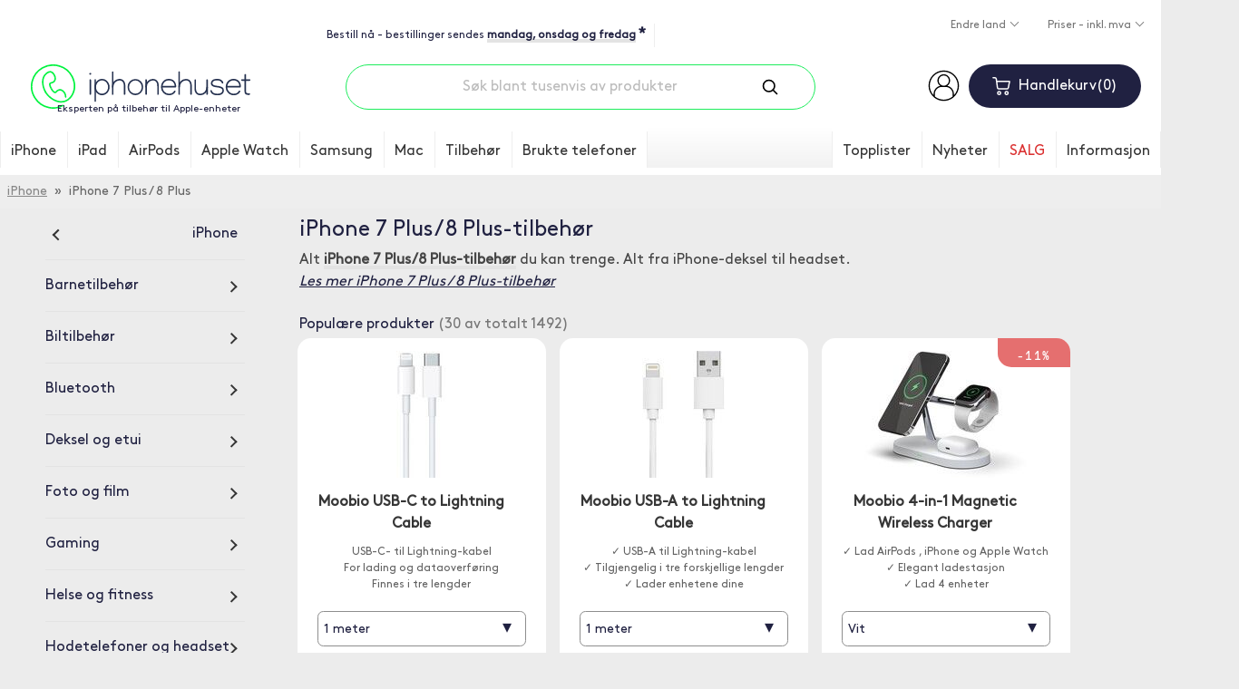

--- FILE ---
content_type: text/html; charset=ISO-8859-1
request_url: https://www.iphonehuset.no/iphone-7-plus-8-plus-tilbehor-g1559.html
body_size: 36863
content:
<!DOCTYPE html>
<html lang="no">
<head>
	<script>
		var ready = (callback) => {
			if (document.readyState != "loading") callback();
			else document.addEventListener("DOMContentLoaded", callback);
		}
	</script>
	
	
	<script>
		window.dataLayer = window.dataLayer || [];
		function gtag() { dataLayer.push(arguments); }
		gtag('js', new Date());
		gtag('consent', 'default', {'ad_storage': 'denied', 'analytics_storage': 'denied', 'ad_user_data': 'denied', 'ad_personalization': 'denied', 'functionality_storage': 'denied', 'personalization_storage': 'denied'});
gtag('set', 'ads_data_redaction', true);

	</script>
	<script async src="https://www.googletagmanager.com/gtag/js?id=AW-879031835"></script>
	<script type="application/javascript">
		gtag('config', 'G-DTD3SZPP8P');
		gtag('config', 'AW-879031835', {'allow_enhanced_conversions': true});
		gtag('config', 'G-PW273MZPXD');
		gtag('config', 'G-43C54M92RM');
	</script>

	<meta http-equiv="X-UA-Compatible" content="IE=edge">
    <meta charset="iso-8859-1">
    <meta content="width=device-width, initial-scale=1" name="viewport">
    <meta content="text/html; charset=iso-8859-1" http-equiv="Content-Type">
    <title>iPhone 7 Plus / 8 Plus tilbehør - stort utvalg</title>

	<meta name="description" content="Alt av iPhone 7 Plus / 8 Plus-tilbehør du kan tenke deg, alt fra iPhone-deksel til pulsbånd. Gå inn ved å klikke på noen av ikonene nedenfor så finner du iPhone 7/8 Plus-tilbehøret du er på jakt etter.">

	
	
	<link rel="canonical" href="https://www.iphonehuset.no/iphone-7-plus-8-plus-tilbehor-g1559.html" />
	
	

	<link rel="stylesheet" href="/templates/iphonebutiken2018/styles/iphonebutiken-2026-01-13.css">
	<link rel="stylesheet" href="/templates/iphonebutiken2018/scripts/cc3/cookieconsent.css">

	<link rel="apple-touch-icon" sizes="180x180" href="/apple-touch-icon.png">
	<link rel="icon" type="image/png" sizes="32x32" href="/favicon-32x32.png">
	<link rel="icon" type="image/png" sizes="16x16" href="/favicon-16x16.png">
	<link rel="mask-icon" href="/safari-pinned-tab.svg" color="#00ff36">
	<meta name="theme-color" content="#ffffff">

	<link rel="alternate" href="https://www.iphonebutiken.se/iphone-7-plus-8-plus-tillbehor-g1559.html" hreflang="sv-SE">
	<link rel="alternate" href="https://www.iphonehuset.no/iphone-7-plus-8-plus-tilbehor-g1559.html" hreflang="no-NO">
	<link rel="alternate" href="https://www.iphonetalo.fi/iphone-7-plus-8-plus-g1559.html" hreflang="fi-FI">
	<link rel="alternate" href="https://www.iphonehus.dk/iphone-7-plus-8-plus-g1559.html" hreflang="da-DK">

	<link rel="alternate" title="RSS" href="/rss/" type="application/rss+xml">

	<link rel="preconnect" href="https://assets.olark.com">
	<link rel="preconnect" href="https://googleads.g.doubleclick.net">
	<link rel="preconnect" href="https://knrpc.olark.com">
	<link rel="preconnect" href="https://log.olark.com">
	<link rel="preconnect" href="https://nrpc.olark.com">
	<link rel="preconnect" href="https://rum-collector-2.pingdom.net"
	<link rel="preconnect" href="https://rum-static.pingdom.net">
	<link rel="preconnect" href="https://rum-collector-2.pingdom.net">
	<link rel="preconnect" href="https://ssl.google-analytics.com">
	<link rel="preconnect" href="https://static.olark.com">
	<link rel="preconnect" href="https://stats.g.doubleclick.net">
	<link rel="preconnect" href="https://www.google-analytics.com">
	<link rel="preconnect" href="https://www.google.com">
	<link rel="preconnect" href="https://www.google.se">
	<link rel="preconnect" href="https://www.googletagmanager.com">
	<link rel="preconnect" href="https://www.facebook.com">
	<link rel="preconnect" href="https://connect.facebook.net">
	<link rel="preload" href="/templates/iphonebutiken2018/fonts/GT-Pressura-Mono-Regular.woff" as="font" crossorigin="anonymous">
	<link rel="preload" href="/templates/iphonebutiken2018/fonts/BrownPro-Regular.woff" as="font" crossorigin="anonymous">

	<script>
		g_sLanguageCode = 'no';
	</script>

	<script type="application/ld+json">
		{
			"@context" : "https://schema.org",
			"@type" : "WebSite",
			"name" : "iPhonehuset",
			"alternateName" : "iPhonehuset.no",
			"url" : "https://www.iphonehuset.no",
			"potentialAction": [{
				"@type": "SearchAction",
				"target": "https://www.iphonehuset.no/sok-p133.html?q={search_term_string}",
				"query-input": "required name=search_term_string"
			}]
		}
	</script>

	<script type="text/plain" data-category="analytics">
		var _prum = [['id', '565dafaeabe53de26b1fa560'],
		             ['mark', 'firstbyte', (new Date()).getTime()]];
		(function() {
		    var s = document.getElementsByTagName('script')[0]
		      , p = document.createElement('script');
		    p.async = 'async';
		    p.src = '//rum-static.pingdom.net/prum.min.js';
		    s.parentNode.insertBefore(p, s);
		})();
	</script>

	<script type="text/plain" data-category="analytics">
    (function(c,l,a,r,i,t,y){
        c[a]=c[a]||function(){(c[a].q=c[a].q||[]).push(arguments)};
        t=l.createElement(r);t.async=1;t.src="https://www.clarity.ms/tag/"+i;
        y=l.getElementsByTagName(r)[0];y.parentNode.insertBefore(t,y);
    })(window, document, "clarity", "script", "omjgo5kt43");
</script>

	<script type="text/plain" data-category="ads">
		!function(f,b,e,v,n,t,s)
		{if(f.fbq)return;n=f.fbq=function(){n.callMethod?
		n.callMethod.apply(n,arguments):n.queue.push(arguments)};
		if(!f._fbq)f._fbq=n;n.push=n;n.loaded=!0;n.version='2.0';
		n.queue=[];t=b.createElement(e);t.async=!0;
		t.src=v;s=b.getElementsByTagName(e)[0];s.parentNode.insertBefore(t,s)}(window,
		document,'script','//connect.facebook.net/en_US/fbevents.js');

		fbq('init', '1763562313961214');
		fbq('track', "PageView", {}, {
			eventID: 'PV1769023297.6116863'
		});
	</script>
	<noscript><img height="1" width="1" style="display:none" alt="FB" src="https://www.facebook.com/tr?id=1763562313961214&ev=PageView&noscript=1"></noscript>

	<script src="/templates/iphonebutiken2018/scripts/2020global-2025-12-16.js"></script>
	<script>
		!function(){if(!window.klaviyo){window._klOnsite=window._klOnsite||[];try{window.klaviyo=new Proxy({},{get:function(n,i){return"push"===i?function(){var n;(n=window._klOnsite).push.apply(n,arguments)}:function(){for(var n=arguments.length,o=new Array(n),w=0;w<n;w++)o[w]=arguments[w];var t="function"==typeof o[o.length-1]?o.pop():void 0,e=new Promise((function(n){window._klOnsite.push([i].concat(o,[function(i){t&&t(i),n(i)}]))}));return e}}})}catch(n){window.klaviyo=window.klaviyo||[],window.klaviyo.push=function(){var n;(n=window._klOnsite).push.apply(n,arguments)}}}}();
	</script>
	<script async type="text/plain" data-category="analytics" src="//static.klaviyo.com/onsite/js/Vp9uPH/klaviyo.js"></script>
	<script defer src="https://on.iphonehuset.no/jsTag?ap=1870259964"></script>
	
<style>
	#cc-main {
		--cc-btn-primary-bg: #1DED5C;
		--cc-btn-primary-hover-bg: #14a640;
		--cc-btn-primary-border-color: #1DED5C;
		--cc-btn-primary-hover-border-color: #14a640;

		.cm__btn--secondary {
			font-size: 13px !important;
		}

		button[data-role=necessary] {
			display: none !important;
		}

		.cm__btn {
			font-size: 18px;
		}

		.cm--box .cm__btn--close, .pm__close-btn {
			display: none !important;
		}
	}
</style>
<script type='module'>
	import '/templates/iphonebutiken2018/scripts/cc3/cookieconsent.umd.js';

	if (window.location.href.indexOf('-p359.html') == -1)
	{
		CookieConsent.run({
			revision: 1,
			disablePageInteraction: true,
			cookie: {
				name: 'cc_cookie',
			},
			guiOptions: {
				consentModal: {
					layout: 'box wide',
					position: 'middle center',
		            equalWeightButtons: false,
		            flipButtons: !isMobile.phone
				},
				preferencesModal: {
					layout: 'box',
		            position: 'right',
		            equalWeightButtons: false,
		            flipButtons: !isMobile.phone
				}
			},
			onFirstConsent: ({cookie, changedCategories, changedServices}) => {
				l('onFirst cookieconsent');
				logConsent();

				const preferences = CookieConsent.getUserPreferences();

				if (preferences.acceptedCategories.indexOf('ads') > -1)
				{
					var ads = 'granted';
				} else
				{
					var ads = 'denied';
				}

				if (preferences.acceptedCategories.indexOf('analytics') > -1)
				{
					var analytics = 'granted';
					if (typeof window.clarity !== 'undefined')
					{
						window.clarity('consent');
					}
				} else
				{
					var analytics = 'denied';
					if (typeof window.clarity !== 'undefined')
					{
						window.clarity('consent', false);
					}
				}

				gtag('consent', 'update', {
					'ad_storage': ads,
					'ad_user_data': ads,
					'ad_personalization': ads,
					'analytics_storage': analytics,
					'functionality_storage': 'granted'
				});

				window.uetq = window.uetq || [];
				window.uetq.push('consent', 'update', {
					'ad_storage': ads
				});

				if (typeof fbq !== 'undefined')
				{
					if (ads == 'denied' || analytics == 'denied')
					{
						fbq('consent', 'revoke');
					} else
					{
						fbq('consent', 'grant');
					}
				}
			},
			onConsent: ({cookie, changedCategories, changedServices}) => {
				l('onConsent cookieconsent');
				logConsent();

				const preferences = CookieConsent.getUserPreferences();

				if (preferences.acceptedCategories.indexOf('ads') > -1)
				{
					var ads = 'granted';
				} else
				{
					var ads = 'denied';
				}

				if (preferences.acceptedCategories.indexOf('analytics') > -1)
				{
					var analytics = 'granted';
					if (typeof window.clarity !== 'undefined')
					{
						window.clarity('consent');
					}
				} else
				{
					var analytics = 'denied';
					if (typeof window.clarity !== 'undefined')
					{
						window.clarity('consent', false);
					}
				}

				gtag('consent', 'update', {
					'ad_storage': ads,
					'ad_user_data': ads,
					'ad_personalization': ads,
					'analytics_storage': analytics
				});

				window.uetq = window.uetq || [];
				window.uetq.push('consent', 'update', {
					'ad_storage': ads
				});

				if (typeof fbq !== 'undefined')
				{
					if (ads == 'denied' || analytics == 'denied')
					{
						fbq('consent', 'revoke');
					} else
					{
						fbq('consent', 'grant');
					}
				}
			},
			onChange: ({cookie, changedCategories, changedServices}) => {
				l('onChange cookieconsent');
				logConsent();

				const preferences = CookieConsent.getUserPreferences();

				if (preferences.acceptedCategories.indexOf('ads') > -1)
				{
					var ads = 'granted';
					if (typeof window.clarity !== 'undefined')
					{
						window.clarity('consent');
					}
				} else
				{
					var ads = 'denied';
					if (typeof window.clarity !== 'undefined')
					{
						window.clarity('consent', false);
					}
				}

				if (preferences.acceptedCategories.indexOf('analytics') > -1)
				{
					var analytics = 'granted';
				} else
				{
					var analytics = 'denied';
				}

				gtag('consent', 'update', {
					'ad_storage': ads,
					'ad_user_data': ads,
					'ad_personalization': ads,
					'analytics_storage': analytics
				});

				window.uetq = window.uetq || [];
				window.uetq.push('consent', 'update', {
					'ad_storage': ads
				});

				if (typeof fbq !== 'undefined')
				{
					if (ads == 'denied' || analytics == 'denied')
					{
						fbq('consent', 'revoke');
					} else
					{
						fbq('consent', 'grant');
					}
				}
			},
			categories: {
				necessary: {
					readOnly: true
				},
				analytics: {
					autoClear: {
						cookies: [
							{
								name: /^(_ga|_gid|_gcl_au|pmStorage|at_gd)/
							}
						]
					}
				},
				ads: {
					autoClear: {
						cookies: [
							{
								name: /^(_fbp)/
							}
						]
					}
				}
			},
			language: {
				default: 'no',
				translations: {
					no: {
						consentModal: {
							title: 'Vi bruker cookies',
							description: 'Butikken vår bruker cookies, dels for å fungere, men også for å kunne vise mer relevante annonser. Informasjonskapsler kan brukes til personlig og ikke-personlig annonsering. <a aria-label="Cookie policy" class="cc-link" href="personvernpolicy-p359.html">Les mer</a>',
							acceptAllBtn: 'Aksepterer',
							acceptNecessaryBtn: 'Avvis',
							showPreferencesBtn: 'Innstillinger',
							closeIconLabel: 'Kast alt og lukk',
							footer: '<a href="personvernpolicy-p359.html">Privacy Policy</a>  <a href="https://business.safety.google/privacy/" target="_blank">Googles behandling av personopplysninger </a>'
						},
						preferencesModal: {
							title: 'Innstillinger',
							acceptAllBtn: 'Aksepterer',
							acceptNecessaryBtn: 'Blokkere',
							savePreferencesBtn: 'Lagre innstillingene',
							sections: [
								{
									title: 'Cookie',
									description: 'Butikken vår bruker cookies, dels for å fungere, men også for å kunne vise mer relevante annonser. Hvordan bruker Google dataene dine? Les mer om hvordan Google bruker dataene dine på <a href="https://policies.google.com/technologies/partner-sites" target="_blank">Googles Privacy & Terms Site</a>. Vi forbedrer produktene og reklamene våre ved å bruke Microsoft Clarity for å se hvordan du bruker nettstedet vårt. Ved å bruke nettstedet vårt godtar du at vi og Microsoft kan samle inn og bruke disse dataene. <a href="personvernpolicy-p359.html">Vår personvernerklæring har mer informasjon</a>.'
								}, {
									title: 'Obligatorisk',
									description: 'Disse er nødvendige for at butikken skal fungere etter hensikten.',
									linkedCategory: 'necessary',
									cookieTable: {
										headers: {
											name: 'Cookie',
											domain: 'Domain',
											desc: 'Description'
										},
										body: [
											{
												name: 'sSid',
												domain: 'iphonehuset.no',
												desc: 'Lagrer handlekurven og påloggingsstatus',
											},
											{
												name: 'PHPSESSID',
												domain: 'iphonehuset.no',
												desc: 'Lagrer handlekurven og påloggingsstatus',
											},
											{
												name: 'sShoppingCart',
												domain: 'iphonehuset.no',
												desc: 'Til handlekurven',
											},
											{
												name: 'cc_cookie',
												domain: 'iphonehuset.no',
												desc: 'Aksept av cookies',
											},
											{
												name: 'olarkld, olfsk, wcsid, _oklv, _okbk, _ok, hblid',
												domain: 'olark.com',
												desc: 'Cookie satt av Olark Live Chat-programvare. Holder meldingsloggen på forskjellige sider',
											}
										]
									}
								}, {
									title: 'Analyse cookies',
									description: 'Disse brukes til å samle informasjon om bruk av butikker slik at vi kan få bedre informasjon om hva som settes pris på og hva som bør forbedres.',
									linkedCategory: 'analytics',
									cookieTable: {
										headers: {
											name: 'Cookie',
											domain: 'Domain',
											desc: 'Description'
										},
										body: [
											{
												name: '_ga',
												domain: 'google.com',
												desc: 'Analyse av atferd og kjøpsmønster',
											},
											{
												name: '_gcl_au',
												domain: 'google.com',
												desc: 'Spor og analyser kjøp',
											},
											{
												name: 'at_gd',
												domain: 'on.iphonehuset.no',
												desc: 'Spor og analyser kjøp',
											},
											{
												name: '_clck',
												domain: 'microsoft.com',
												desc: 'Analyser atferd på siden',
											},
											{
												name: 'pmStorage',
												domain: 'profitmetrics.io',
												desc: 'Spor og analyser kjøp',
											}
										]
									}
								}, {
									title: 'Annonse-cookies',
									description: 'De brukes til å bedre vise relevante produkter og annonser til deg på andre sider.',
									linkedCategory: 'ads',
									cookieTable: {
										headers: {
											name: 'Cookie',
											domain: 'Domain',
											desc: 'Description'
										},
										body: [
											{
												name: '_fbp',
												domain: 'facebook.com',
												desc: 'Slik at Facebook kan vise bedre og mer relevante produkter og annonser',
											}
										]
									}
								}, {
									title: 'Mer informasjon',
									description: 'Les mer <a class="cc-link" href="personvernpolicy-p359.html">om vår personopplysningspolicy.</a>',
								}
							]
						}
					}
				}
			}
		});
	}
</script>

	<script async type="text/plain" data-category="necessary"> ;(function(o,l,a,r,k,y){if(o.olark)return; r="script";y=l.createElement(r);r=l.getElementsByTagName(r)[0]; y.async=1;y.src="//"+a;r.parentNode.insertBefore(y,r); y=o.olark=function(){k.s.push(arguments);k.t.push(+new Date)}; y.extend=function(i,j){y("extend",i,j)}; y.identify=function(i){y("identify",k.i=i)}; y.configure=function(i,j){y("configure",i,j);k.c[i]=j}; k=y._={s:[],t:[+new Date],c:{},l:a}; })(window,document,"static.olark.com/jsclient/loader.js");
if (window.location.href.indexOf('.se') > -1)
{
	olark.configure("system.localization", "sv-SE");
} else
{
	olark.configure("locale.welcome_title", "Chat med oss");
	olark.configure("locale.chatting_title", "Chat med oss");
	olark.configure("locale.welcome_message", "Har du et spørsmål? Vi vil gjerne hjelpe.");
	olark.configure("locale.chat_input_text", "Skriv inn en melding...");
	olark.configure("locale.ended_chat_message", "Har du et spørsmål? Denne samtalen er avsluttet. Du kan starte en ny chat ved å sende en annen melding hvis du vil. Takk for at du stoppet ved å chatte med oss. Kom tilbake igjen når som helst.");
	olark.configure("locale.unavailable_title", "Trenger du hjelp?");
	olark.configure("locale.away_message", "Vi er ikke rundt, men vennligst gi oss beskjed");
	olark.configure("locale.name_input_text", "Klikk her og skriv inn navnet ditt");
	olark.configure("locale.email_input_text", "Klikk her og skriv inn din epost");
	olark.configure("locale.send_button_text", "Sende");
	olark.configure("locale.offline_note_thankyou_text", "Takk for meldingen din. Vi kommer tilbake til deg så snart vi kan.");
	olark.configure("locale.offline_note_error_text", "Du må fylle ut alle feltene og angi en gyldig e-postadresse");
	olark.configure("locale.email_input_text", "<Klikk her> og skriv inn din e-postadresse");
	olark.configure("locale.introduction_error_text", "Vennligst send et navn og en e-postadresse slik at vi kan kontakte deg dersom vi blir frakoblet");
	olark.configure("locale.introduction_messages", "Velkommen, fyll ut noen korte opplysninger og klikk Begynn Chat for å snakke med oss");
	olark.configure("locale.introduction_submit_button_text", "Begynn chat");
	olark.configure("WelcomeAssist.welcome_messages", ["Vi er her hvis du har noen tanker eller spørsmål!"]);

	olark.configure("locale.prechat_survey_submit_button_text", "Begynn chat");
	olark.configure("locale.prechat_survey_name_label", "Navn");
	olark.configure("locale.prechat_survey_name_placeholder", "Klikk her og skriv inn navnet ditt");
	olark.configure("locale.prechat_survey_email_label", "E-post");
	olark.configure("locale.prechat_survey_email_placeholder", "Klikk her og skriv inn din epost");

	olark.configure('locale.feedback_survey_question_chat_text', 'How satisfied were you with this chat?');
	olark.configure('locale.feedback_survey_question_operator_intelligence_text', 'How knowledgeable was the chat agent?');
	olark.configure('locale.feedback_survey_question_operator_speed_text', 'How responsive was the chat agent?');
	olark.configure('locale.feedback_survey_question_operator_attitude_text', 'How friendly was the chat agent?');
	olark.configure('locale.feedback_survey_question_1_text', 'Question 1 of 5');
	olark.configure('locale.feedback_survey_question_2_text', 'Question 2 of 5');
	olark.configure('locale.feedback_survey_question_3_text', 'Question 3 of 5');
	olark.configure('locale.feedback_survey_question_4_text', 'Question 4 of 5');
	olark.configure('locale.feedback_survey_question_5_text', 'Question 5 of 5');
	olark.configure('locale.feedback_survey_question_chat_low', 'Not at all satisfied');
	olark.configure('locale.feedback_survey_question_chat_high', 'Extremely satisfied');
	olark.configure('locale.feedback_survey_question_operator_intelligence_low', 'Not at all knowledgeable');
	olark.configure('locale.feedback_survey_question_operator_intelligence_high', 'Extremely knowledgeable');
	olark.configure('locale.feedback_survey_question_operator_speed_low', 'Not at all responsive');
	olark.configure('locale.feedback_survey_question_operator_speed_high', 'Extremely responsive');
	olark.configure('locale.feedback_survey_question_operator_attitude_low', 'Not at all friendly');
	olark.configure('locale.feedback_survey_question_operator_attitude_high', 'Extremely friendly');
	olark.configure('locale.feedback_survey_question_additional_feedback_text', 'Additional feedback.');
	olark.configure('locale.feedback_survey_button_next', 'Next');
	olark.configure('locale.feedback_survey_button_submitting', 'Submitting');
	olark.configure('locale.feedback_survey_button_finish', 'Finish');
	olark.configure('locale.feedback_survey_end_message', 'Thank you for your feedback');
	olark.configure('locale.feedback_survey_submission_error_message', 'There was an error submitting your answer, please try again.');
	olark.configure('locale.feedback_survey_begin_button_text', 'Rate chat');
	olark.configure('locale.feedback_survey_complete_button_text', 'Done');
	olark.configure('locale.feedback_survey_cancel_text', 'Cancel');
	olark.configure('locale.restart_chat_online_button_text', 'Start Chatting');
	olark.configure('locale.restart_chat_offline_button_text', 'Email');
}
olark.configure('system.google_analytics_id', 'G-DTD3SZPP8P');
olark.identify('9976-237-10-3477');</script>

	<script type="text/plain" data-category="analytics">
		

		if (typeof google_tag_params == "undefined")
		{
			google_tag_params = [];
		}

		google_tag_params.send_to = 'G-DTD3SZPP8P';
		gtag('event', 'page_view', google_tag_params);
	</script>

		<script type="application/ld+json">
{
  "@context": "https://schema.org",
  "@type": "BreadcrumbList",
  "itemListElement": [{
  "@type": "ListItem",
  "position": 2,
  "item": {
    "@id": "https://www.iphonehuset.no/iphone-7-plus-8-plus-tilbehor-g1559.html",
    "name": "iPhone 7 Plus / 8 Plus"
  }
},{
    "@type": "ListItem",
    "position": 1,
    "item": {
      "@id": "https://www.iphonehuset.no/iphone-tilbehor-g864.html",
      "name": "iPhone"
    }
  }]
}
</script>
	<script type="text/plain" data-category="analytics">
		gtag("event", "view_item_list", {
			items: [{id: 'I-4058-5853'}, {id: 'I-5378-7977'}, {id: 'I-5802-8675'}, {id: 'I-5978-8945'}, {id: 'I-6086-9093'}, {id: 'I-6860-10661'}, {id: 'I-6862-10662'}, {id: 'I-7142-11239'}, {id: 'I-7259-11490'}, {id: 'I-7435-11805'}, {id: 'I-7835-12550'}, {id: 'I-7927-12735'}, {id: 'I-8037-12931'}, {id: 'I-8084-13037'}, {id: 'I-8908-14505'}, {id: 'I-8988-14667'}, {id: 'I-9009-14701'}, {id: 'I-9885-16322'}, {id: 'I-9982-16518'}, {id: 'I-9983-16519'}, {id: 'I-10045-16618'}, {id: 'I-10048-26386'}, {id: 'I-10076-16668'}, {id: 'I-10296-17028'}, {id: 'I-10347-17151'}, {id: 'I-10758-17991'}, {id: 'I-10824-18112'}, {id: 'I-11366-19017'}, {id: 'I-11367-19018'}, {id: 'I-11483-19213'}, {id: 'I-11484-19214'}, {id: 'I-11603-19342'}, {id: 'I-13504-22637'}, {id: 'I-13514-22656'}, {id: 'I-13533-22696'}, {id: 'I-13574-22759'}, {id: 'I-13583-22769'}, {id: 'I-13590-22776'}, {id: 'I-13597-22785'}, {id: 'I-13806-23132'}, {id: 'I-14113-23635'}, {id: 'I-14318-23907'}, {id: 'I-14383-23987'}, {id: 'I-14385-23989'}, {id: 'I-14402-24009'}, {id: 'I-14408-24017'}, {id: 'I-14436-24058'}, {id: 'I-14519-24171'}, {id: 'I-14520-24172'}, {id: 'I-14522-24175'}, {id: 'I-14548-24216'}, {id: 'I-14549-24217'}, {id: 'I-14566-24238'}, {id: 'I-14667-24402'}, {id: 'I-15028-24914'}, {id: 'I-15216-25199'}, {id: 'I-15217-25204'}, {id: 'I-15218-50512'}, {id: 'I-15219-80494'}, {id: 'I-15221-25221'}, {id: 'I-15223-25224'}, {id: 'I-15229-25238'}, {id: 'I-15230-25240'}, {id: 'I-15232-45441'}, {id: 'I-15233-25245'}, {id: 'I-15536-25655'}, {id: 'I-15828-26063'}, {id: 'I-16000-26315'}, {id: 'I-16003-26330'}, {id: 'I-16005-26335'}, {id: 'I-16032-26378'}, {id: 'I-16037-26384'}, {id: 'I-16041-26389'}, {id: 'I-16042-26390'}, {id: 'I-16044-26392'}, {id: 'I-16046-26394'}, {id: 'I-16050-26398'}, {id: 'I-16063-26411'}, {id: 'I-16074-26422'}, {id: 'I-16296-26737'}, {id: 'I-16464-26987'}, {id: 'I-16558-27167'}, {id: 'I-16954-27907'}, {id: 'I-17437-28696'}, {id: 'I-17438-28697'}, {id: 'I-17449-28725'}, {id: 'I-17634-29033'}, {id: 'I-17635-29034'}, {id: 'I-17764-29257'}, {id: 'I-17791-29302'}, {id: 'I-17792-29303'}, {id: 'I-17822-29339'}, {id: 'I-18127-31491'}, {id: 'I-18296-30108'}, {id: 'I-18413-61476'}, {id: 'I-18906-31152'}, {id: 'I-18975-31273'}, {id: 'I-18976-31275'}, {id: 'I-19129-31479'}, {id: 'I-19130-31487'}, {id: 'I-19131-31495'}, {id: 'I-19240-31630'}, {id: 'I-19242-31632'}, {id: 'I-19276-31679'}, {id: 'I-19281-31693'}, {id: 'I-19284-45439'}, {id: 'I-19294-31734'}, {id: 'I-19309-31765'}, {id: 'I-19449-31930'}, {id: 'I-24565-37079'}, {id: 'I-24616-37150'}, {id: 'I-24666-37237'}, {id: 'I-24686-37265'}, {id: 'I-24773-37387'}, {id: 'I-24777-37391'}, {id: 'I-24781-37395'}, {id: 'I-24803-37427'}, {id: 'I-24839-37497'}, {id: 'I-24842-37502'}, {id: 'I-24859-37521'}, {id: 'I-24860-37522'}, {id: 'I-24861-37523'}, {id: 'I-24862-37524'}, {id: 'I-25137-37932'}, {id: 'I-25222-38051'}, {id: 'I-25225-38056'}, {id: 'I-25481-38407'}, {id: 'I-25635-38684'}, {id: 'I-28675-41946'}, {id: 'I-28677-41951'}, {id: 'I-28810-42135'}, {id: 'I-29207-42695'}, {id: 'I-29222-42726'}, {id: 'I-29307-42841'}, {id: 'I-30261-44499'}, {id: 'I-30717-45019'}, {id: 'I-30749-45077'}, {id: 'I-30752-45080'}, {id: 'I-30771-45101'}, {id: 'I-30803-45153'}, {id: 'I-30809-45169'}, {id: 'I-30811-45171'}, {id: 'I-30863-45269'}, {id: 'I-30944-45384'}, {id: 'I-30965-45427'}, {id: 'I-31013-45523'}, {id: 'I-31014-45525'}, {id: 'I-31026-45539'}, {id: 'I-31028-45541'}, {id: 'I-31030-45543'}, {id: 'I-31062-45575'}, {id: 'I-31063-50242'}, {id: 'I-31065-45578'}, {id: 'I-31265-45965'}, {id: 'I-31267-45967'}, {id: 'I-31276-45978'}, {id: 'I-31278-45980'}, {id: 'I-31280-45982'}, {id: 'I-31282-45984'}, {id: 'I-31283-45985'}, {id: 'I-31300-46016'}, {id: 'I-31302-46019'}, {id: 'I-31304-46023'}, {id: 'I-33979-48945'}, {id: 'I-34008-48986'}, {id: 'I-34232-49351'}, {id: 'I-34262-49420'}, {id: 'I-34263-49421'}, {id: 'I-34702-50061'}, {id: 'I-34750-50141'}, {id: 'I-34768-50160'}, {id: 'I-34814-50246'}, {id: 'I-34955-50451'}, {id: 'I-34957-50453'}, {id: 'I-34988-50503'}, {id: 'I-34992-50524'}, {id: 'I-35129-50743'}, {id: 'I-35772-51827'}, {id: 'I-35773-51828'}, {id: 'I-35805-51885'}, {id: 'I-35873-51967'}, {id: 'I-35880-51975'}, {id: 'I-35894-51991'}, {id: 'I-35901-52001'}, {id: 'I-36024-52184'}, {id: 'I-36158-52345'}, {id: 'I-36177-52387'}, {id: 'I-36493-52981'}, {id: 'I-36496-52990'}, {id: 'I-36497-52991'}, {id: 'I-36666-53332'}, {id: 'I-36986-53832'}, {id: 'I-37078-54012'}, {id: 'I-37428-54567'}, {id: 'I-37429-54568'}, {id: 'I-38111-55752'}, {id: 'I-38112-61303'}, {id: 'I-38251-55978'}, {id: 'I-38255-55982'}, {id: 'I-38564-56426'}, {id: 'I-38742-56658'}, {id: 'I-38753-56671'}, {id: 'I-39205-57437'}, {id: 'I-39206-57438'}, {id: 'I-39208-57440'}, {id: 'I-39210-57442'}, {id: 'I-39212-57444'}, {id: 'I-39215-57447'}, {id: 'I-39243-57493'}, {id: 'I-39244-57494'}, {id: 'I-39561-58032'}, {id: 'I-40360-59062'}, {id: 'I-40542-59345'}, {id: 'I-40609-59455'}, {id: 'I-40610-59456'}, {id: 'I-40611-59457'}, {id: 'I-40613-59459'}, {id: 'I-40626-59474'}, {id: 'I-40933-59941'}, {id: 'I-40936-59944'}, {id: 'I-40940-59948'}, {id: 'I-40941-59949'}, {id: 'I-40944-59952'}, {id: 'I-40966-59987'}, {id: 'I-40971-59992'}, {id: 'I-40977-59998'}, {id: 'I-41104-60208'}, {id: 'I-41215-60350'}, {id: 'I-41528-60887'}, {id: 'I-41662-61060'}, {id: 'I-41692-61108'}, {id: 'I-41699-61115'}, {id: 'I-41769-61215'}, {id: 'I-41921-61493'}, {id: 'I-42053-61696'}, {id: 'I-42165-61862'}, {id: 'I-42167-61864'}, {id: 'I-42168-61865'}, {id: 'I-42231-61938'}, {id: 'I-42232-61939'}, {id: 'I-42249-61959'}, {id: 'I-42250-61961'}, {id: 'I-42352-62087'}, {id: 'I-42353-62088'}, {id: 'I-42427-62201'}, {id: 'I-42875-63091'}, {id: 'I-43014-63268'}, {id: 'I-43128-63431'}, {id: 'I-43129-63432'}, {id: 'I-43132-63437'}, {id: 'I-43139-63451'}, {id: 'I-43297-63652'}, {id: 'I-43304-63659'}, {id: 'I-43317-63685'}, {id: 'I-43318-63686'}, {id: 'I-43689-64160'}, {id: 'I-43792-64304'}, {id: 'I-43793-64305'}, {id: 'I-43795-64307'}, {id: 'I-43798-64319'}, {id: 'I-43876-64487'}, {id: 'I-44114-64775'}, {id: 'I-44121-64782'}, {id: 'I-44146-64812'}, {id: 'I-44147-64813'}, {id: 'I-44228-64911'}, {id: 'I-44296-64998'}, {id: 'I-44354-65078'}, {id: 'I-44355-65079'}, {id: 'I-44752-65651'}, {id: 'I-45006-66133'}, {id: 'I-45568-67065'}, {id: 'I-45747-67352'}, {id: 'I-45779-67407'}, {id: 'I-45981-67720'}, {id: 'I-45982-67721'}, {id: 'I-45984-67723'}, {id: 'I-46030-67789'}, {id: 'I-46063-67841'}, {id: 'I-46064-67842'}, {id: 'I-46086-67869'}, {id: 'I-46399-68412'}, {id: 'I-46401-68414'}, {id: 'I-46402-68415'}, {id: 'I-46406-68419'}, {id: 'I-46409-68422'}, {id: 'I-46413-68426'}, {id: 'I-46458-68479'}, {id: 'I-46730-68797'}, {id: 'I-46731-68798'}, {id: 'I-46732-68799'}, {id: 'I-46733-68800'}, {id: 'I-46768-68852'}, {id: 'I-46769-68855'}, {id: 'I-46773-68861'}, {id: 'I-46774-68862'}, {id: 'I-46775-68863'}, {id: 'I-46776-68864'}, {id: 'I-46777-68865'}, {id: 'I-46778-68866'}, {id: 'I-46779-68867'}, {id: 'I-46780-68868'}, {id: 'I-46805-68898'}, {id: 'I-46862-68974'}, {id: 'I-46956-69101'}, {id: 'I-46966-69114'}, {id: 'I-46968-69116'}, {id: 'I-46970-69118'}, {id: 'I-46971-69119'}, {id: 'I-46982-69132'}, {id: 'I-46987-69137'}, {id: 'I-46989-69139'}, {id: 'I-47157-69380'}, {id: 'I-47158-69381'}, {id: 'I-47161-69384'}, {id: 'I-47162-69385'}, {id: 'I-47164-69387'}, {id: 'I-47165-69388'}, {id: 'I-47168-69392'}, {id: 'I-47169-69394'}, {id: 'I-47172-69399'}, {id: 'I-47186-69416'}, {id: 'I-47221-69460'}, {id: 'I-47269-69537'}, {id: 'I-47271-69539'}, {id: 'I-47281-69553'}, {id: 'I-47284-69557'}, {id: 'I-47329-69610'}, {id: 'I-47336-69619'}, {id: 'I-47337-69620'}, {id: 'I-47399-69733'}, {id: 'I-47411-69746'}, {id: 'I-47412-69747'}, {id: 'I-47413-69748'}, {id: 'I-47507-69882'}, {id: 'I-47515-69892'}, {id: 'I-47519-69899'}, {id: 'I-47523-69910'}, {id: 'I-47840-70378'}, {id: 'I-47855-70407'}, {id: 'I-47869-70421'}, {id: 'I-47903-78214'}, {id: 'I-47932-70513'}, {id: 'I-47933-70514'}, {id: 'I-47941-70522'}, {id: 'I-47942-70523'}, {id: 'I-47943-70524'}, {id: 'I-47976-70559'}, {id: 'I-47978-70561'}, {id: 'I-48219-70940'}, {id: 'I-48221-70942'}, {id: 'I-48272-71024'}, {id: 'I-48292-71058'}, {id: 'I-48354-71153'}, {id: 'I-48355-71154'}, {id: 'I-48618-71533'}, {id: 'I-48626-71548'}, {id: 'I-48627-71549'}, {id: 'I-48651-71582'}, {id: 'I-48676-71608'}, {id: 'I-48682-71616'}, {id: 'I-48954-72083'}, {id: 'I-48968-72101'}, {id: 'I-48978-72125'}, {id: 'I-49193-72440'}, {id: 'I-49197-72444'}, {id: 'I-49198-72445'}, {id: 'I-49199-72446'}, {id: 'I-49201-72448'}, {id: 'I-49271-72550'}, {id: 'I-49272-72551'}, {id: 'I-49273-72552'}, {id: 'I-49279-72560'}, {id: 'I-49280-72561'}, {id: 'I-49328-72618'}, {id: 'I-49500-72894'}, {id: 'I-49746-73212'}, {id: 'I-49776-73250'}, {id: 'I-49799-73281'}, {id: 'I-49813-73306'}, {id: 'I-49823-73317'}, {id: 'I-49824-73319'}, {id: 'I-50048-73667'}, {id: 'I-50140-73806'}, {id: 'I-50221-73935'}, {id: 'I-50226-73944'}, {id: 'I-50494-74344'}, {id: 'I-50875-75186'}, {id: 'I-50907-75237'}, {id: 'I-51153-75637'}, {id: 'I-51360-75952'}, {id: 'I-51572-76223'}, {id: 'I-51573-76224'}, {id: 'I-52068-76898'}, {id: 'I-52157-77067'}, {id: 'I-52173-77089'}, {id: 'I-52360-77401'}, {id: 'I-52431-77493'}, {id: 'I-52432-77494'}, {id: 'I-52433-77495'}, {id: 'I-52456-77519'}, {id: 'I-52457-77520'}, {id: 'I-52471-77557'}, {id: 'I-53087-90929'}, {id: 'I-53129-78385'}, {id: 'I-53136-78392'}, {id: 'I-53356-78681'}, {id: 'I-53387-78734'}, {id: 'I-53421-78778'}, {id: 'I-53429-78786'}, {id: 'I-53433-78790'}, {id: 'I-53573-79013'}, {id: 'I-53579-79020'}, {id: 'I-53582-79027'}, {id: 'I-53595-79042'}, {id: 'I-53635-79099'}, {id: 'I-53720-79204'}, {id: 'I-53795-79288'}, {id: 'I-53967-79517'}, {id: 'I-53986-79541'}, {id: 'I-53987-79542'}, {id: 'I-53988-79543'}, {id: 'I-54000-79557'}, {id: 'I-54236-79872'}, {id: 'I-54502-80214'}, {id: 'I-54624-80366'}, {id: 'I-54682-80435'}, {id: 'I-54683-80436'}, {id: 'I-54715-80476'}, {id: 'I-54720-80481'}, {id: 'I-54725-80487'}, {id: 'I-54726-80493'}, {id: 'I-54727-80500'}, {id: 'I-54856-80836'}, {id: 'I-54860-80839'}, {id: 'I-54866-81060'}, {id: 'I-54975-81416'}, {id: 'I-55192-82590'}, {id: 'I-55277-82701'}, {id: 'I-55314-83522'}, {id: 'I-55315-83524'}, {id: 'I-55316-83526'}, {id: 'I-55335-83594'}, {id: 'I-55341-85015'}, {id: 'I-55899-84788'}, {id: 'I-56116-85189'}, {id: 'I-56117-85190'}, {id: 'I-56212-85346'}, {id: 'I-56308-85462'}, {id: 'I-56942-89810'}, {id: 'I-56973-89853'}, {id: 'I-57384-90633'}, {id: 'I-57397-90647'}, {id: 'I-57398-90648'}, {id: 'I-57411-90675'}, {id: 'I-57767-91186'}, {id: 'I-57807-91314'}, {id: 'I-57808-91315'}, {id: 'I-57810-91317'}, {id: 'I-57845-91376'}, {id: 'I-57848-91381'}, {id: 'I-57849-91383'}, {id: 'I-57851-91386'}, {id: 'I-57852-91387'}, {id: 'I-57936-91494'}, {id: 'I-57944-91506'}]
		});

		window.dataLayer = window.dataLayer || []
		dataLayer.push({
			'viewList1': 'Z294-7',
			'viewList2': 'T273-Z',
			'viewList3': 'P351-T',
			'pageType': 'category'
		});
	</script>

	<script type="text/plain" data-category="analytics">
		window.profitMetrics = {
			pid: '908F26FC6C070419',
			GA4MeasurementId: 'G-DTD3SZPP8P',
			cookieStatisticsConsent: true,
			cookieMarketingConsent: true,
			debugMode: false,
			onLoad: () => {
				profitMetrics.pageViewCategory('iPhone 7 Plus / 8 Plus tilbehør - stort utvalg');
			}
		}
	</script>
	<script src="https://cdn1.profitmetrics.io/908F26FC6C070419/bundle.js" defer type="text/plain" data-category="analytics"></script>

	<script type="text/plain" data-category="ads">
		ready(() => {
			fbq('track', 'ViewContent', {
				content_type: 'product_group',
				content_ids: ['I-4058-5853', 'I-5378-7977', 'I-5802-8675', 'I-5978-8945', 'I-6086-9093', 'I-6860-10661', 'I-6862-10662', 'I-7142-11239', 'I-7259-11490', 'I-7435-11805', 'I-7835-12550', 'I-7927-12735', 'I-8037-12931', 'I-8084-13037', 'I-8908-14505', 'I-8988-14667', 'I-9009-14701', 'I-9885-16322', 'I-9982-16518', 'I-9983-16519', 'I-10045-16618', 'I-10048-26386', 'I-10076-16668', 'I-10296-17028', 'I-10347-17151', 'I-10758-17991', 'I-10824-18112', 'I-11366-19017', 'I-11367-19018', 'I-11483-19213', 'I-11484-19214', 'I-11603-19342', 'I-13504-22637', 'I-13514-22656', 'I-13533-22696', 'I-13574-22759', 'I-13583-22769', 'I-13590-22776', 'I-13597-22785', 'I-13806-23132', 'I-14113-23635', 'I-14318-23907', 'I-14383-23987', 'I-14385-23989', 'I-14402-24009', 'I-14408-24017', 'I-14436-24058', 'I-14519-24171', 'I-14520-24172', 'I-14522-24175', 'I-14548-24216', 'I-14549-24217', 'I-14566-24238', 'I-14667-24402', 'I-15028-24914', 'I-15216-25199', 'I-15217-25204', 'I-15218-50512', 'I-15219-80494', 'I-15221-25221', 'I-15223-25224', 'I-15229-25238', 'I-15230-25240', 'I-15232-45441', 'I-15233-25245', 'I-15536-25655', 'I-15828-26063', 'I-16000-26315', 'I-16003-26330', 'I-16005-26335', 'I-16032-26378', 'I-16037-26384', 'I-16041-26389', 'I-16042-26390', 'I-16044-26392', 'I-16046-26394', 'I-16050-26398', 'I-16063-26411', 'I-16074-26422', 'I-16296-26737', 'I-16464-26987', 'I-16558-27167', 'I-16954-27907', 'I-17437-28696', 'I-17438-28697', 'I-17449-28725', 'I-17634-29033', 'I-17635-29034', 'I-17764-29257', 'I-17791-29302', 'I-17792-29303', 'I-17822-29339', 'I-18127-31491', 'I-18296-30108', 'I-18413-61476', 'I-18906-31152', 'I-18975-31273', 'I-18976-31275', 'I-19129-31479', 'I-19130-31487', 'I-19131-31495', 'I-19240-31630', 'I-19242-31632', 'I-19276-31679', 'I-19281-31693', 'I-19284-45439', 'I-19294-31734', 'I-19309-31765', 'I-19449-31930', 'I-24565-37079', 'I-24616-37150', 'I-24666-37237', 'I-24686-37265', 'I-24773-37387', 'I-24777-37391', 'I-24781-37395', 'I-24803-37427', 'I-24839-37497', 'I-24842-37502', 'I-24859-37521', 'I-24860-37522', 'I-24861-37523', 'I-24862-37524', 'I-25137-37932', 'I-25222-38051', 'I-25225-38056', 'I-25481-38407', 'I-25635-38684', 'I-28675-41946', 'I-28677-41951', 'I-28810-42135', 'I-29207-42695', 'I-29222-42726', 'I-29307-42841', 'I-30261-44499', 'I-30717-45019', 'I-30749-45077', 'I-30752-45080', 'I-30771-45101', 'I-30803-45153', 'I-30809-45169', 'I-30811-45171', 'I-30863-45269', 'I-30944-45384', 'I-30965-45427', 'I-31013-45523', 'I-31014-45525', 'I-31026-45539', 'I-31028-45541', 'I-31030-45543', 'I-31062-45575', 'I-31063-50242', 'I-31065-45578', 'I-31265-45965', 'I-31267-45967', 'I-31276-45978', 'I-31278-45980', 'I-31280-45982', 'I-31282-45984', 'I-31283-45985', 'I-31300-46016', 'I-31302-46019', 'I-31304-46023', 'I-33979-48945', 'I-34008-48986', 'I-34232-49351', 'I-34262-49420', 'I-34263-49421', 'I-34702-50061', 'I-34750-50141', 'I-34768-50160', 'I-34814-50246', 'I-34955-50451', 'I-34957-50453', 'I-34988-50503', 'I-34992-50524', 'I-35129-50743', 'I-35772-51827', 'I-35773-51828', 'I-35805-51885', 'I-35873-51967', 'I-35880-51975', 'I-35894-51991', 'I-35901-52001', 'I-36024-52184', 'I-36158-52345', 'I-36177-52387', 'I-36493-52981', 'I-36496-52990', 'I-36497-52991', 'I-36666-53332', 'I-36986-53832', 'I-37078-54012', 'I-37428-54567', 'I-37429-54568', 'I-38111-55752', 'I-38112-61303', 'I-38251-55978', 'I-38255-55982', 'I-38564-56426', 'I-38742-56658', 'I-38753-56671', 'I-39205-57437', 'I-39206-57438', 'I-39208-57440', 'I-39210-57442', 'I-39212-57444', 'I-39215-57447', 'I-39243-57493', 'I-39244-57494', 'I-39561-58032', 'I-40360-59062', 'I-40542-59345', 'I-40609-59455', 'I-40610-59456', 'I-40611-59457', 'I-40613-59459', 'I-40626-59474', 'I-40933-59941', 'I-40936-59944', 'I-40940-59948', 'I-40941-59949', 'I-40944-59952', 'I-40966-59987', 'I-40971-59992', 'I-40977-59998', 'I-41104-60208', 'I-41215-60350', 'I-41528-60887', 'I-41662-61060', 'I-41692-61108', 'I-41699-61115', 'I-41769-61215', 'I-41921-61493', 'I-42053-61696', 'I-42165-61862', 'I-42167-61864', 'I-42168-61865', 'I-42231-61938', 'I-42232-61939', 'I-42249-61959', 'I-42250-61961', 'I-42352-62087', 'I-42353-62088', 'I-42427-62201', 'I-42875-63091', 'I-43014-63268', 'I-43128-63431', 'I-43129-63432', 'I-43132-63437', 'I-43139-63451', 'I-43297-63652', 'I-43304-63659', 'I-43317-63685', 'I-43318-63686', 'I-43689-64160', 'I-43792-64304', 'I-43793-64305', 'I-43795-64307', 'I-43798-64319', 'I-43876-64487', 'I-44114-64775', 'I-44121-64782', 'I-44146-64812', 'I-44147-64813', 'I-44228-64911', 'I-44296-64998', 'I-44354-65078', 'I-44355-65079', 'I-44752-65651', 'I-45006-66133', 'I-45568-67065', 'I-45747-67352', 'I-45779-67407', 'I-45981-67720', 'I-45982-67721', 'I-45984-67723', 'I-46030-67789', 'I-46063-67841', 'I-46064-67842', 'I-46086-67869', 'I-46399-68412', 'I-46401-68414', 'I-46402-68415', 'I-46406-68419', 'I-46409-68422', 'I-46413-68426', 'I-46458-68479', 'I-46730-68797', 'I-46731-68798', 'I-46732-68799', 'I-46733-68800', 'I-46768-68852', 'I-46769-68855', 'I-46773-68861', 'I-46774-68862', 'I-46775-68863', 'I-46776-68864', 'I-46777-68865', 'I-46778-68866', 'I-46779-68867', 'I-46780-68868', 'I-46805-68898', 'I-46862-68974', 'I-46956-69101', 'I-46966-69114', 'I-46968-69116', 'I-46970-69118', 'I-46971-69119', 'I-46982-69132', 'I-46987-69137', 'I-46989-69139', 'I-47157-69380', 'I-47158-69381', 'I-47161-69384', 'I-47162-69385', 'I-47164-69387', 'I-47165-69388', 'I-47168-69392', 'I-47169-69394', 'I-47172-69399', 'I-47186-69416', 'I-47221-69460', 'I-47269-69537', 'I-47271-69539', 'I-47281-69553', 'I-47284-69557', 'I-47329-69610', 'I-47336-69619', 'I-47337-69620', 'I-47399-69733', 'I-47411-69746', 'I-47412-69747', 'I-47413-69748', 'I-47507-69882', 'I-47515-69892', 'I-47519-69899', 'I-47523-69910', 'I-47840-70378', 'I-47855-70407', 'I-47869-70421', 'I-47903-78214', 'I-47932-70513', 'I-47933-70514', 'I-47941-70522', 'I-47942-70523', 'I-47943-70524', 'I-47976-70559', 'I-47978-70561', 'I-48219-70940', 'I-48221-70942', 'I-48272-71024', 'I-48292-71058', 'I-48354-71153', 'I-48355-71154', 'I-48618-71533', 'I-48626-71548', 'I-48627-71549', 'I-48651-71582', 'I-48676-71608', 'I-48682-71616', 'I-48954-72083', 'I-48968-72101', 'I-48978-72125', 'I-49193-72440', 'I-49197-72444', 'I-49198-72445', 'I-49199-72446', 'I-49201-72448', 'I-49271-72550', 'I-49272-72551', 'I-49273-72552', 'I-49279-72560', 'I-49280-72561', 'I-49328-72618', 'I-49500-72894', 'I-49746-73212', 'I-49776-73250', 'I-49799-73281', 'I-49813-73306', 'I-49823-73317', 'I-49824-73319', 'I-50048-73667', 'I-50140-73806', 'I-50221-73935', 'I-50226-73944', 'I-50494-74344', 'I-50875-75186', 'I-50907-75237', 'I-51153-75637', 'I-51360-75952', 'I-51572-76223', 'I-51573-76224', 'I-52068-76898', 'I-52157-77067', 'I-52173-77089', 'I-52360-77401', 'I-52431-77493', 'I-52432-77494', 'I-52433-77495', 'I-52456-77519', 'I-52457-77520', 'I-52471-77557', 'I-53087-90929', 'I-53129-78385', 'I-53136-78392', 'I-53356-78681', 'I-53387-78734', 'I-53421-78778', 'I-53429-78786', 'I-53433-78790', 'I-53573-79013', 'I-53579-79020', 'I-53582-79027', 'I-53595-79042', 'I-53635-79099', 'I-53720-79204', 'I-53795-79288', 'I-53967-79517', 'I-53986-79541', 'I-53987-79542', 'I-53988-79543', 'I-54000-79557', 'I-54236-79872', 'I-54502-80214', 'I-54624-80366', 'I-54682-80435', 'I-54683-80436', 'I-54715-80476', 'I-54720-80481', 'I-54725-80487', 'I-54726-80493', 'I-54727-80500', 'I-54856-80836', 'I-54860-80839', 'I-54866-81060', 'I-54975-81416', 'I-55192-82590', 'I-55277-82701', 'I-55314-83522', 'I-55315-83524', 'I-55316-83526', 'I-55335-83594', 'I-55341-85015', 'I-55899-84788', 'I-56116-85189', 'I-56117-85190', 'I-56212-85346', 'I-56308-85462', 'I-56942-89810', 'I-56973-89853', 'I-57384-90633', 'I-57397-90647', 'I-57398-90648', 'I-57411-90675', 'I-57767-91186', 'I-57807-91314', 'I-57808-91315', 'I-57810-91317', 'I-57845-91376', 'I-57848-91381', 'I-57849-91383', 'I-57851-91386', 'I-57852-91387', 'I-57936-91494', 'I-57944-91506']
			}, {
				eventID: 'VC1769023297.8921672'
			});
		});
	</script>

	<script type="text/plain" data-category="analytics">
		ready(() => {
			if (typeof klaviyo != "undefined")
			{
				title = dq('.category-header h1').innerHTML;
				iGroupId = dq('input[name="iGroupId"]').value;
				klaviyo.track("Viewed Category",{
					"CategoryName": title,
					"CategoryID": iGroupId,
					"URL": window.location.href
				});

			}
		});
	</script>

	<meta property="og:title" content="iPhone 7 Plus / 8 Plus tilbehør - stort utvalg">
	<meta property="og:url" content="https://www.iphonehuset.no/iphone-7-plus-8-plus-tilbehor-g1559.html">
	<meta property="og:type" content="website">
	<meta property="og:image" content="https://www.iphonehuset.no/frontend/group-image.php?iGroupId=1559&iBrandId=">
</head>
<body>

	<script>
		const ua = window.navigator.userAgent;

		if (ua.indexOf('MSIE ') > 0 || ua.indexOf('Trident/') > 0)
		{
			document.write('<div style="width: 100%; min-height: 70px; padding-top: 15px; background: #ddd; color: red;"><center>Beklager, vi støtter ikke Internet Explorer. For å kunne bestille, anbefaler vi en annen nettleser eller at du bruker telefonen / nettbrettet.</center></div>');
		}
	</script>

<script>
	var mspdata = [];
</script>

<header class="header">
	

	<div class="container">
		<div class="topbar">
			<div class="topbar-container">
				<div class="order-now">
					<div class="order-now-text"></div>
					<span class="order-now-tooltip">
						* Gjelder varer som er på lager
					</span>
				</div>
				<div class="trustindex-widget">
					<script defer async src='https://cdn.trustindex.io/loader.js?2b77a5738e750135e95eaba8ab' type="text/plain" data-category="necessary"></script>
				</div>
			</div>

			<div class="language-area">
				<div class="dropdown">
					<a class="btn btn-dropdown dropdown-toggle" role="button" id="dropdownMenuLanguage" data-toggle="dropdown" aria-haspopup="true" aria-expanded="false">
						Endre land
					</a>

					<div class="dropdown-menu" aria-labelledby="dropdownMenuLanguage">
						<a class="dropdown-item" href="https://www.iphonebutiken.se/iphone-7-plus-8-plus-tillbehor-g1559.html">Sverige <img class="language-flag" src="/templates/iphonebutiken2018/images/icons/swe_flag.svg" alt="Sverige"></a>
						<a class="dropdown-item" href="https://www.iphonehuset.no/iphone-7-plus-8-plus-tilbehor-g1559.html">Norge <img class="language-flag" src="/templates/iphonebutiken2018/images/icons/nor_flag.svg" alt="Norge"></a>
						<a class="dropdown-item" href="https://www.iphonetalo.fi/iphone-7-plus-8-plus-g1559.html">Suomi <img class="language-flag" src="/templates/iphonebutiken2018/images/icons/fin_flag.svg" alt="Suomi"></a>
						<a class="dropdown-item" href="https://www.iphonehus.dk/iphone-7-plus-8-plus-g1559.html">Danmark <img class="language-flag" src="/templates/iphonebutiken2018/images/icons/den_flag.svg" alt="Danmark"></a>
					</div>
				</div>

				<div class="dropdown">
					<a class="btn btn-dropdown dropdown-toggle" role="button" id="dropdownMenuPrice" data-toggle="dropdown" aria-haspopup="true" aria-expanded="false">
						Priser - inkl. mva
					</a>

					<div class="dropdown-menu" aria-labelledby="dropdownMenuPrice">
						<a class="dropdown-item" href="/frontend/moms.php">Priser - ekskl. mva</a>
					</div>
				</div>

			</div>
		</div>

		<div class="row header-wrapper">
			<div class="col-xl-3 order-lg-2 col-lg-3 col-2 hidden-lg header-menu">
				<button type="button" name="button" class="btn-mobile-menu" aria-label="Menu">
					<span class="hamburger-bar"></span>
					<span class="hamburger-bar"></span>
					<span class="hamburger-bar"></span>
					<span class="btn-text">Mobile menu button</span>
				</button>
			</div>

			<div class="col-xl-3 col-lg-3 col-8 header-logo">
				<a href="/">
					<img src="/templates/iphonebutiken2018/images/logos/no.svg" alt="iPhonehuset - Eksperten på tilbehør til Apple-enheter" title="iPhonehuset - Eksperten på tilbehør til Apple-enheter" width="204" height="38">
					<div>Eksperten på tilbehør til Apple-enheter</div>
				</a>
			</div>

			<div class="col-xl-3 order-lg-2 col-lg-3 col-2 header-cart">
				<div class="account-wrapper">

					<a href="/logge-inn-p222.html"><img src="/templates/iphonebutiken2018/images/icons/account-person.svg" alt="Logge inn" width="35" height="35"></a>
				</div>
				<div class="button-wrapper">
					<button class="btn btn-cart btn-show-cart" type="button" name="button">
						<img src="/templates/iphonebutiken2018/images/icons/shopping-cart.svg" class="btn-cart-logo" alt="Cart">
						<span class="btn-cart-title">Handlekurv</span><span class="btn-cart-qty">0</span>
					</button>

					<div class="cart">
						<div class="cart-qty-wrapper">
							<h3><span class="cart-title">Handlekurv</span><span class="cart-qty">0</span></h3>
						</div>

						<div class="checkout-wrapper" style="margin-top: 20px; margin-bottom: 20px;">
							<a class="btn btn-close-checkout">Lukk handlekurven</a> <a class="btn btn-checkout" href="/checkout/">Gå til kassen</a>
						</div>

						<div class="cart-products-wrapper" cartid="">
							<div class="cart-item-wrapper">
								<p>
									<span class="cart-item-name">Handlekurven er tom</span>
								</p>
							</div>
						</div>
						<div class="cart-total">
							<span class="text">Produkter</span><span class="text-right cart-total-price"></span>
							<br clear="both">
							<span class="text-small">Frakt fra</span><span class="text-small-right">59 kr</span>
							<br clear="both">
							<span class="text-green"></span><span class="text-green-right"></span>
							<h4 class="cart-shipping">Frakt <span class="cart-shipping-cost"></span></h4>
						</div>

						<div class="checkout-wrapper" style="margin-top: 20px; margin-bottom: 20px;">
							<a class="btn btn-close-checkout">Lukk handlekurven</a> <a class="btn btn-checkout" href="/checkout/">Gå til kassen</a>
						</div>
					</div>
				</div>
			</div>


			<div class="col-xl-6 order-lg-1 col-lg-6 col-sm-12 header-search">
				<form class="header-search-input-wrapper" action="/sok-p133.html" method="get">
					<input type="text" name="q" value="" id="q" placeholder="Søk blant tusenvis av produkter" title="Søk blant tusenvis av produkter" class="header-search-input" autocomplete="off" spellcheck="false">
					<button type="submit" class="header-search-button">
						<img src="/templates/iphonebutiken2018/images/icons/search.svg" alt="Søk">
					</button>
				</form>
			</div>
		</div>
	</div>

	<div class="autosearch-result">
		<button type="button" aria-label="Close" class="btn-close autosearch-result-close"></button>
		<div class="autosearch-result-title">
			<h3>Sökresultat - <span></span></h3>
		</div>
		<div class="row product-grid" style="margin-bottom: 0;">
		</div>
		<div class="popularsearches" style="margin-bottom: 0;">
			<h2>Populære søk</h2>
			<div class='popularq'><div>paperlike</div><div>cricut</div><div>kids case</div><div>iphone 17 pro</div><div>deksel</div><div>iphone 17 pro max</div><div>lader</div><div>iphone 13 pro max</div><div>kortholder</div><div>ram</div><div>airtag</div><div>magsafe</div><div>iphone 12 pro max</div><div>iphone 16 pro max</div><div>mikrofon</div><div>iphone 15 pro max</div><div>apple pencil</div><div>powerbank</div><div>deksel iphone 15</div><div>iphone 14 pro max</div></div>
		</div>
		<div class="autosearch-result-footer">
			<a href="#" class="autosearch-result-link">Vis alle søkeresultater <span>( )</span></a>
		</div>
		<div class="row pages">
		</div>
		<div class="row categories">
		</div>
	</div>

	<nav class="main-navigation">
		<div class="main-navigation-wrapper">
			<button type="button" name="button" class="btn-mobile-menu btn-mobile-menu-close" aria-label="Menu" title="Mobile menu">
				<span class="hamburger-bar"></span>
				<span class="hamburger-bar"></span>
				<span class="hamburger-bar"></span>
				<span class="hamburger-bar"></span>
				<span class="btn-text">Mobile menu button</span>
			</button>

			<h3 class="main-navigation-title">Meny</h3>
			<div class="main-navigation-buttons">
				<span class="btn btn-account-mobile">

					<a href="/logge-inn-p222.html"><img src="/templates/iphonebutiken2018/images/icons/account-person.svg" alt="Logge inn" width="35" height="35"></a>
				</span>
				<button class="btn btn-cart btn-cart-mobile btn-show-cart" type="button" name="button">
					<img src="/templates/iphonebutiken2018/images/icons/shopping-cart.svg" class="btn-cart-logo" alt="Cart">


						<span class="btn-cart-title">Handlekurv</span><span class="btn-cart-qty">0</span>
				</button>
			</div>
			<ul class="main-navigation-header-info">
				<li>
					<div class="order-now-text"></div>
				</li>
			</ul>
			<ul class="main-navigation-header-info">
				<li>
					<div class="trustindex-widget" style="padding-left: 0px; margin-bottom: -5px;">
						<script defer async src='https://cdn.trustindex.io/loader.js?647221938e6d01447a5ee19867' type="text/plain" data-category="necessary"></script>
					</div>
				</li>
			</ul>
			<ul class="main-navigation-header">
				<li><a href="/t/all">Topplister</a></li>
				<li><a href="/nyheter-p4.html">Nyheter</a></li>
				<li class="navbar-item--red"><a href="/prisreduserte-produkter-salg-p417.html">SALG</a></li>
			</ul>
			<ul class="navbar-container">
					<li class="navbar-item">
											<a href="/iphone-tilbehor-g864.html">iPhone</a>
											<ul class="navbar-submenu-container">
											<li class="navbar-submenu-item" id="i6114">
												<a href="/generelt-iphone-tilbehor-og-mobiltillbehor-g6114.html" data-igroupid="6114">Generelt tilbehør</a>
													<ul class="navbar-submenu-children" id="p6114"><li class="menu-item"><a href="/iphone-deksler-g9470.html"><img src="/templates/icons/skal.svg" alt="Deksel til Generelt tilbehør" class="lazyload">Deksel<span class="popular">Populær</span></a><li class="menu-item"><a href="/foto-film-iphone-g6117.html"><img src="/templates/icons/foto-film.svg" alt="Foto og film til Generelt tilbehør" class="lazyload">Foto og film<span class="popular">Populær</span></a></ul></li><li class="navbar-submenu-item" id="i11139">
												<a href="/tilbehor-iphone-17-g11139.html" data-igroupid="11139">iPhone 17</a>
													<ul class="navbar-submenu-children" id="p11139"><li class="menu-item"><a href="/deksel-etui-iphone-17-g11194.html"><img src="/templates/icons/skal-fodral.svg" alt="Deksel og etui til iPhone 17" class="lazyload">Deksel og etui<span class="popular">Populær</span></a><li class="menu-item"><a href="/ladere-iphone-17-g11180.html"><img src="/templates/icons/laddare.svg" alt="Ladere til iPhone 17" class="lazyload">Ladere<span class="popular">Populær</span></a><li class="menu-item"><a href="/skjermbeskytter-iphone-17-g11212.html"><img src="/templates/icons/group-skarmskydd@2x.gif" alt="Skjermbeskyttelse til iPhone 17" class="lazyload">Skjermbeskyttelse<span class="popular">Populær</span></a></ul></li><li class="navbar-submenu-item" id="i11225">
												<a href="/tilbehor-iphone-17-pro-g11225.html" data-igroupid="11225">iPhone 17 Pro</a>
													<ul class="navbar-submenu-children" id="p11225"><li class="menu-item"><a href="/deksel-etui-iphone-17-pro-g11280.html"><img src="/templates/icons/skal-fodral.svg" alt="Deksel og etui til iPhone 17 Pro" class="lazyload">Deksel og etui<span class="popular">Populær</span></a><li class="menu-item"><a href="/ladere-iphone-17-pro-g11266.html"><img src="/templates/icons/laddare.svg" alt="Ladere til iPhone 17 Pro" class="lazyload">Ladere<span class="popular">Populær</span></a><li class="menu-item"><a href="/skjermbeskyttelse-iphone-17-pro-g11298.html"><img src="/templates/icons/group-skarmskydd@2x.gif" alt="Skjermbeskyttelse til iPhone 17 Pro" class="lazyload">Skjermbeskyttelse<span class="popular">Populær</span></a></ul></li><li class="navbar-submenu-item" id="i11398">
												<a href="/tilbehor-iphone-17-pro-max-g11398.html" data-igroupid="11398">iPhone 17 Pro Max</a>
													<ul class="navbar-submenu-children" id="p11398"><li class="menu-item"><a href="/iphone-17-pro-max-deksler-etuier-g11454.html"><img src="/templates/icons/skal-fodral.svg" alt="Deksel og etui til iPhone 17 Pro Max" class="lazyload">Deksel og etui<span class="popular">Populær</span></a><li class="menu-item"><a href="/lader-iphone-17-pro-max-g11440.html"><img src="/templates/icons/laddare.svg" alt="Ladere til iPhone 17 Pro Max" class="lazyload">Ladere<span class="popular">Populær</span></a><li class="menu-item"><a href="/skjermbeskyttere-iphone-17-pro-max-g11472.html"><img src="/templates/icons/group-skarmskydd@2x.gif" alt="Skjermbeskyttelse til iPhone 17 Pro Max" class="lazyload">Skjermbeskyttelse<span class="popular">Populær</span></a></ul></li><li class="navbar-submenu-item" id="i11311">
												<a href="/tilbehor-iphone-air-g11311.html" data-igroupid="11311">iPhone Air</a>
													<ul class="navbar-submenu-children" id="p11311"><li class="menu-item"><a href="/iphone-air-etuier-deksler-g11367.html"><img src="/templates/icons/skal-fodral.svg" alt="Deksel og etui til iPhone Air" class="lazyload">Deksel og etui<span class="popular">Populær</span></a><li class="menu-item"><a href="/iphone-air-lader-g11353.html"><img src="/templates/icons/laddare.svg" alt="Ladere til iPhone Air" class="lazyload">Ladere<span class="popular">Populær</span></a><li class="menu-item"><a href="/skjermbeskyttere-iphone-air-g11385.html"><img src="/templates/icons/group-skarmskydd@2x.gif" alt="Skjermbeskyttelse til iPhone Air" class="lazyload">Skjermbeskyttelse<span class="popular">Populær</span></a></ul></li><li class="navbar-submenu-item" id="i10930">
												<a href="/tilbehor-iphone-16e-g10930.html" data-igroupid="10930">iPhone 16e</a>
													<ul class="navbar-submenu-children" id="p10930"><li class="menu-item"><a href="/deksel-etui-iphone-16e-g10997.html"><img src="/templates/icons/skal-fodral.svg" alt="Deksel og etui til iPhone 16e" class="lazyload">Deksel og etui<span class="popular">Populær</span></a><li class="menu-item"><a href="/lader-iphone-16e-g10982.html"><img src="/templates/icons/laddare.svg" alt="Ladere til iPhone 16e" class="lazyload">Ladere<span class="popular">Populær</span></a><li class="menu-item"><a href="/skjermbeskytter-iphone-16e-g11017.html"><img src="/templates/icons/group-skarmskydd@2x.gif" alt="Skjermbeskyttelse til iPhone 16e" class="lazyload">Skjermbeskyttelse<span class="popular">Populær</span></a></ul></li><li class="navbar-submenu-item" id="i10181">
												<a href="/tilbehor-iphone-16-g10181.html" data-igroupid="10181">iPhone 16</a>
													<ul class="navbar-submenu-children" id="p10181"><li class="menu-item"><a href="/deksel-etui-iphone-16-mobildeksel-g10235.html"><img src="/templates/icons/skal-fodral.svg" alt="Deksel og etui til iPhone 16" class="lazyload">Deksel og etui<span class="popular">Populær</span></a><li class="menu-item"><a href="/ladere-iphone-16-g10221.html"><img src="/templates/icons/laddare.svg" alt="Ladere til iPhone 16" class="lazyload">Ladere<span class="popular">Populær</span></a><li class="menu-item"><a href="/skjermbeskyttelse-iphone-16-g10252.html"><img src="/templates/icons/group-skarmskydd@2x.gif" alt="Skjermbeskyttelse til iPhone 16" class="lazyload">Skjermbeskyttelse<span class="popular">Populær</span></a></ul></li><li class="navbar-submenu-item" id="i10265">
												<a href="/tilbehor-iphone-16-plus-g10265.html" data-igroupid="10265">iPhone 16 Plus</a>
													<ul class="navbar-submenu-children" id="p10265"><li class="menu-item"><a href="/deksel-etui-iphone-16-plus-g10320.html"><img src="/templates/icons/skal-fodral.svg" alt="Deksel og etui til iPhone 16 Plus" class="lazyload">Deksel og etui<span class="popular">Populær</span></a><li class="menu-item"><a href="/ladere-iphone-16-plus-g10306.html"><img src="/templates/icons/laddare.svg" alt="Ladere til iPhone 16 Plus" class="lazyload">Ladere<span class="popular">Populær</span></a><li class="menu-item"><a href="/skjermbeskytter-iphone-16-plus-g10337.html"><img src="/templates/icons/group-skarmskydd@2x.gif" alt="Skjermbeskyttelse til iPhone 16 Plus" class="lazyload">Skjermbeskyttelse<span class="popular">Populær</span></a></ul></li><li class="navbar-submenu-item" id="i10350">
												<a href="/tilbehor-iphone-16-pro-g10350.html" data-igroupid="10350">iPhone 16 Pro</a>
													<ul class="navbar-submenu-children" id="p10350"><li class="menu-item"><a href="/deksel-etui-iphone-16-pro-g10404.html"><img src="/templates/icons/skal-fodral.svg" alt="Deksel og etui til iPhone 16 Pro" class="lazyload">Deksel og etui<span class="popular">Populær</span></a><li class="menu-item"><a href="/ladere-iphone-16-pro-g10390.html"><img src="/templates/icons/laddare.svg" alt="Ladere til iPhone 16 Pro" class="lazyload">Ladere<span class="popular">Populær</span></a><li class="menu-item"><a href="/skjermbeskyttelse-iphone-16-pro-g10421.html"><img src="/templates/icons/group-skarmskydd@2x.gif" alt="Skjermbeskyttelse til iPhone 16 Pro" class="lazyload">Skjermbeskyttelse<span class="popular">Populær</span></a></ul></li><li class="navbar-submenu-item" id="i10434">
												<a href="/tilbehor-iphone-16-pro-max-g10434.html" data-igroupid="10434">iPhone 16 Pro Max</a>
													<ul class="navbar-submenu-children" id="p10434"><li class="menu-item"><a href="/deksel-etui-iphone-16-pro-max-g10489.html"><img src="/templates/icons/skal-fodral.svg" alt="Deksel og etui til iPhone 16 Pro Max" class="lazyload">Deksel og etui<span class="popular">Populær</span></a><li class="menu-item"><a href="/ladere-iphone-16-pro-max-g10475.html"><img src="/templates/icons/laddare.svg" alt="Ladere til iPhone 16 Pro Max" class="lazyload">Ladere<span class="popular">Populær</span></a><li class="menu-item"><a href="/skjermbeskytter-iphone-16-pro-max-g10506.html"><img src="/templates/icons/group-skarmskydd@2x.gif" alt="Skjermbeskyttelse til iPhone 16 Pro Max" class="lazyload">Skjermbeskyttelse<span class="popular">Populær</span></a></ul></li><li class="navbar-submenu-item" id="i9106">
												<a href="/tilbehor-iphone-15-g9106.html" data-igroupid="9106">iPhone 15</a>
													<ul class="navbar-submenu-children" id="p9106"><li class="menu-item"><a href="/deksel-etui-iphone-15-mobildeksel-g9167.html"><img src="/templates/icons/skal-fodral.svg" alt="Deksel og etui til iPhone 15" class="lazyload">Deksel og etui<span class="popular">Populær</span></a><li class="menu-item"><a href="/ladere-iphone-15-g9153.html"><img src="/templates/icons/laddare.svg" alt="Ladere til iPhone 15" class="lazyload">Ladere<span class="popular">Populær</span></a><li class="menu-item"><a href="/skjermbeskyttelse-iphone-15-g9184.html"><img src="/templates/icons/group-skarmskydd@2x.gif" alt="Skjermbeskyttelse til iPhone 15" class="lazyload">Skjermbeskyttelse<span class="popular">Populær</span></a></ul></li><li class="navbar-submenu-item" id="i9196">
												<a href="/tilbehor-iphone-15-plus-g9196.html" data-igroupid="9196">iPhone 15 Plus</a>
													<ul class="navbar-submenu-children" id="p9196"><li class="menu-item"><a href="/deksel-etui-iphone-15-plus-g9258.html"><img src="/templates/icons/skal-fodral.svg" alt="Deksel og etui til iPhone 15 Plus" class="lazyload">Deksel og etui<span class="popular">Populær</span></a><li class="menu-item"><a href="/ladere-iphone-15-plus-g9244.html"><img src="/templates/icons/laddare.svg" alt="Ladere til iPhone 15 Plus" class="lazyload">Ladere<span class="popular">Populær</span></a><li class="menu-item"><a href="/skjermbeskytter-iphone-15-plus-g9275.html"><img src="/templates/icons/group-skarmskydd@2x.gif" alt="Skjermbeskyttelse til iPhone 15 Plus" class="lazyload">Skjermbeskyttelse<span class="popular">Populær</span></a></ul></li><li class="navbar-submenu-item" id="i9287">
												<a href="/tilbehor-iphone-15-pro-g9287.html" data-igroupid="9287">iPhone 15 Pro</a>
													<ul class="navbar-submenu-children" id="p9287"><li class="menu-item"><a href="/deksel-etui-iphone-15-pro-g9348.html"><img src="/templates/icons/skal-fodral.svg" alt="Deksel og etui til iPhone 15 Pro" class="lazyload">Deksel og etui<span class="popular">Populær</span></a><li class="menu-item"><a href="/ladere-iphone-15-pro-g9334.html"><img src="/templates/icons/laddare.svg" alt="Ladere til iPhone 15 Pro" class="lazyload">Ladere<span class="popular">Populær</span></a><li class="menu-item"><a href="/skjermbeskyttelse-iphone-15-pro-g9365.html"><img src="/templates/icons/group-skarmskydd@2x.gif" alt="Skjermbeskyttelse til iPhone 15 Pro" class="lazyload">Skjermbeskyttelse<span class="popular">Populær</span></a></ul></li><li class="navbar-submenu-item" id="i9377">
												<a href="/tilbehor-iphone-15-pro-max-g9377.html" data-igroupid="9377">iPhone 15 Pro Max</a>
													<ul class="navbar-submenu-children" id="p9377"><li class="menu-item"><a href="/deksel-etui-iphone-15-pro-max-g9439.html"><img src="/templates/icons/skal-fodral.svg" alt="Deksel og etui til iPhone 15 Pro Max" class="lazyload">Deksel og etui<span class="popular">Populær</span></a><li class="menu-item"><a href="/ladere-iphone-15-pro-max-g9425.html"><img src="/templates/icons/laddare.svg" alt="Ladere til iPhone 15 Pro Max" class="lazyload">Ladere<span class="popular">Populær</span></a><li class="menu-item"><a href="/skjermbeskytter-iphone-15-pro-max-g9456.html"><img src="/templates/icons/group-skarmskydd@2x.gif" alt="Skjermbeskyttelse til iPhone 15 Pro Max" class="lazyload">Skjermbeskyttelse<span class="popular">Populær</span></a></ul></li><li class="navbar-submenu-item" id="i7750">
												<a href="/tilbehor-iphone-14-g7750.html" data-igroupid="7750">iPhone 14</a>
													<ul class="navbar-submenu-children" id="p7750"><li class="menu-item"><a href="/deksel-iphone-14-mobildeksel-g7817.html"><img src="/templates/icons/skal.svg" alt="Deksel til iPhone 14" class="lazyload">Deksel<span class="popular">Populær</span></a><li class="menu-item"><a href="/iphone-14-etuier-g9546.html"><img src="/templates/icons/fodral.svg" alt="Etui til iPhone 14" class="lazyload">Etui<span class="popular">Populær</span></a><li class="menu-item"><a href="/ladere-iphone-14-g7802.html"><img src="/templates/icons/laddare.svg" alt="Ladere til iPhone 14" class="lazyload">Ladere<span class="popular">Populær</span></a><li class="menu-item"><a href="/skjermbeskyttelse-iphone-14-g7836.html"><img src="/templates/icons/group-skarmskydd@2x.gif" alt="Skjermbeskyttelse til iPhone 14" class="lazyload">Skjermbeskyttelse<span class="popular">Populær</span></a></ul></li><li class="navbar-submenu-item" id="i7958">
												<a href="/tilbehor-iphone-14-plus-g7958.html" data-igroupid="7958">iPhone 14 Plus</a>
													<ul class="navbar-submenu-children" id="p7958"><li class="menu-item"><a href="/deksel-etui-iphone-14-plus-g8020.html"><img src="/templates/icons/skal-fodral.svg" alt="Deksel og etui til iPhone 14 Plus" class="lazyload">Deksel og etui<span class="popular">Populær</span></a><li class="menu-item"><a href="/ladere-iphone-14-plus-g8006.html"><img src="/templates/icons/laddare.svg" alt="Ladere til iPhone 14 Plus" class="lazyload">Ladere<span class="popular">Populær</span></a><li class="menu-item"><a href="/skjermbeskytter-iphone-14-plus-g8037.html"><img src="/templates/icons/group-skarmskydd@2x.gif" alt="Skjermbeskyttelse til iPhone 14 Plus" class="lazyload">Skjermbeskyttelse<span class="popular">Populær</span></a></ul></li><li class="navbar-submenu-item" id="i7848">
												<a href="/tilbehor-iphone-14-pro-g7848.html" data-igroupid="7848">iPhone 14 Pro</a>
													<ul class="navbar-submenu-children" id="p7848"><li class="menu-item"><a href="/deksel-etui-iphone-14-pro-g7915.html"><img src="/templates/icons/skal-fodral.svg" alt="Deksel og etui til iPhone 14 Pro" class="lazyload">Deksel og etui<span class="popular">Populær</span></a><li class="menu-item"><a href="/ladere-iphone-14-pro-g7900.html"><img src="/templates/icons/laddare.svg" alt="Ladere til iPhone 14 Pro" class="lazyload">Ladere<span class="popular">Populær</span></a><li class="menu-item"><a href="/skjermbeskyttelse-iphone-14-pro-g7934.html"><img src="/templates/icons/group-skarmskydd@2x.gif" alt="Skjermbeskyttelse til iPhone 14 Pro" class="lazyload">Skjermbeskyttelse<span class="popular">Populær</span></a></ul></li><li class="navbar-submenu-item" id="i8049">
												<a href="/tilbehor-iphone-14-pro-max-g8049.html" data-igroupid="8049">iPhone 14 Pro Max</a>
													<ul class="navbar-submenu-children" id="p8049"><li class="menu-item"><a href="/deksel-etui-iphone-14-pro-max-g8111.html"><img src="/templates/icons/skal-fodral.svg" alt="Deksel og etui til iPhone 14 Pro Max" class="lazyload">Deksel og etui<span class="popular">Populær</span></a><li class="menu-item"><a href="/ladere-iphone-14-pro-max-g8097.html"><img src="/templates/icons/laddare.svg" alt="Ladere til iPhone 14 Pro Max" class="lazyload">Ladere<span class="popular">Populær</span></a><li class="menu-item"><a href="/skjermbeskytter-iphone-14-pro-max-g8128.html"><img src="/templates/icons/group-skarmskydd@2x.gif" alt="Skjermbeskyttelse til iPhone 14 Pro Max" class="lazyload">Skjermbeskyttelse<span class="popular">Populær</span></a></ul></li><li class="navbar-submenu-item" id="i7487">
												<a href="/tilbehor-iphone-se3-2022-g7487.html" data-igroupid="7487">iPhone SE3 (2022)</a>
													<ul class="navbar-submenu-children" id="p7487"><li class="menu-item"><a href="/deksel-etui-iphone-se3-2022-g7587.html"><img src="/templates/icons/skal-fodral.svg" alt="Deksel og etui til iPhone SE3 (2022)" class="lazyload">Deksel og etui<span class="popular">Populær</span></a><li class="menu-item"><a href="/lader-iphone-g6425.html"><img src="/templates/icons/laddare.svg" alt="Ladere til iPhone SE3 (2022)" class="lazyload">Ladere<span class="popular">Populær</span></a><li class="menu-item"><a href="/skjermbeskytter-iphone-se3-2022-g7611.html"><img src="/templates/icons/group-skarmskydd@2x.gif" alt="Skjermbeskyttelse til iPhone SE3 (2022)" class="lazyload">Skjermbeskyttelse<span class="popular">Populær</span></a></ul></li><li class="navbar-submenu-item" id="i6529">
												<a href="/iphone-13-mini-tilbehor-g6529.html" data-igroupid="6529">iPhone 13 mini</a>
													<ul class="navbar-submenu-children" id="p6529"><li class="menu-item"><a href="/deksel-etui-iphone-13-mini-g6619.html"><img src="/templates/icons/skal-fodral.svg" alt="Deksel og etui til iPhone 13 mini" class="lazyload">Deksel og etui<span class="popular">Populær</span></a><li class="menu-item"><a href="/ladere-iphone-13-mini-g6602.html"><img src="/templates/icons/laddare.svg" alt="Ladere til iPhone 13 mini" class="lazyload">Ladere<span class="popular">Populær</span></a><li class="menu-item"><a href="/skjermbeskyttelse-iphone-13-mini-g6643.html"><img src="/templates/icons/group-skarmskydd@2x.gif" alt="Skjermbeskyttelse til iPhone 13 mini" class="lazyload">Skjermbeskyttelse<span class="popular">Populær</span></a></ul></li><li class="navbar-submenu-item" id="i6654">
												<a href="/iphone-13-tilbehor-g6654.html" data-igroupid="6654">iPhone 13</a>
													<ul class="navbar-submenu-children" id="p6654"><li class="menu-item"><a href="/deksel-etui-iphone-13-g6756.html"><img src="/templates/icons/skal-fodral.svg" alt="Deksel og etui til iPhone 13" class="lazyload">Deksel og etui<span class="popular">Populær</span></a><li class="menu-item"><a href="/ladere-iphone-13-g6739.html"><img src="/templates/icons/laddare.svg" alt="Ladere til iPhone 13" class="lazyload">Ladere<span class="popular">Populær</span></a><li class="menu-item"><a href="/skjermbeskytter-iphone-13-g6780.html"><img src="/templates/icons/group-skarmskydd@2x.gif" alt="Skjermbeskyttelse til iPhone 13" class="lazyload">Skjermbeskyttelse<span class="popular">Populær</span></a></ul></li><li class="navbar-submenu-item" id="i6791">
												<a href="/iphone-13-pro-tilbehor-g6791.html" data-igroupid="6791">iPhone 13 Pro</a>
													<ul class="navbar-submenu-children" id="p6791"><li class="menu-item"><a href="/deksel-etui-iphone-13-pro-g6892.html"><img src="/templates/icons/skal-fodral.svg" alt="Deksel og etui til iPhone 13 Pro" class="lazyload">Deksel og etui<span class="popular">Populær</span></a><li class="menu-item"><a href="/ladere-iphone-13-pro-g6875.html"><img src="/templates/icons/laddare.svg" alt="Ladere til iPhone 13 Pro" class="lazyload">Ladere<span class="popular">Populær</span></a><li class="menu-item"><a href="/skjermbeskytter-iphone-13-pro-g6916.html"><img src="/templates/icons/group-skarmskydd@2x.gif" alt="Skjermbeskyttelse til iPhone 13 Pro" class="lazyload">Skjermbeskyttelse<span class="popular">Populær</span></a></ul></li><li class="navbar-submenu-item" id="i6927">
												<a href="/iphone-13-pro-max-tilbehor-g6927.html" data-igroupid="6927">iPhone 13 Pro Max</a>
													<ul class="navbar-submenu-children" id="p6927"><li class="menu-item"><a href="/deksel-etui-iphone-13-pro-max-g7028.html"><img src="/templates/icons/skal-fodral.svg" alt="Deksel og etui til iPhone 13 Pro Max" class="lazyload">Deksel og etui<span class="popular">Populær</span></a><li class="menu-item"><a href="/ladere-iphone-13-pro-max-g7011.html"><img src="/templates/icons/laddare.svg" alt="Ladere til iPhone 13 Pro Max" class="lazyload">Ladere<span class="popular">Populær</span></a><li class="menu-item"><a href="/skjermbeskytter-iphone-13-pro-max-g7052.html"><img src="/templates/icons/group-skarmskydd@2x.gif" alt="Skjermbeskyttelse til iPhone 13 Pro Max" class="lazyload">Skjermbeskyttelse<span class="popular">Populær</span></a></ul></li><li class="navbar-submenu-item" id="i5298">
												<a href="/tilbehor-iphone-12-mini-g5298.html" data-igroupid="5298">iPhone 12 mini</a>
													<ul class="navbar-submenu-children" id="p5298"><li class="menu-item"><a href="/deksel-etui-iphone-12-mini-g5398.html"><img src="/templates/icons/skal-fodral.svg" alt="Deksel og etui til iPhone 12 mini" class="lazyload">Deksel og etui<span class="popular">Populær</span></a><li class="menu-item"><a href="/ladere-iphone-12-mini-g5382.html"><img src="/templates/icons/laddare.svg" alt="Ladere til iPhone 12 mini" class="lazyload">Ladere<span class="popular">Populær</span></a><li class="menu-item"><a href="/skjermbeskyttelse-iphone-12-mini-g5422.html"><img src="/templates/icons/group-skarmskydd@2x.gif" alt="Skjermbeskyttelse til iPhone 12 mini" class="lazyload">Skjermbeskyttelse<span class="popular">Populær</span></a></ul></li><li class="navbar-submenu-item" id="i5433">
												<a href="/iphone-12-tilbehor-g5433.html" data-igroupid="5433">iPhone 12</a>
													<ul class="navbar-submenu-children" id="p5433"><li class="menu-item"><a href="/deksel-etui-iphone-12-g5533.html"><img src="/templates/icons/skal-fodral.svg" alt="Deksel og etui til iPhone 12" class="lazyload">Deksel og etui<span class="popular">Populær</span></a><li class="menu-item"><a href="/ladere-iphone-12-g5517.html"><img src="/templates/icons/laddare.svg" alt="Ladere til iPhone 12" class="lazyload">Ladere<span class="popular">Populær</span></a><li class="menu-item"><a href="/skjermbeskytter-iphone-12-g5557.html"><img src="/templates/icons/group-skarmskydd@2x.gif" alt="Skjermbeskyttelse til iPhone 12" class="lazyload">Skjermbeskyttelse<span class="popular">Populær</span></a></ul></li><li class="navbar-submenu-item" id="i5949">
												<a href="/iphone-12-pro-tilbehor-g5949.html" data-igroupid="5949">iPhone 12 Pro</a>
													<ul class="navbar-submenu-children" id="p5949"><li class="menu-item"><a href="/deksel-etui-iphone-12-pro-g6049.html"><img src="/templates/icons/skal-fodral.svg" alt="Deksel og etui til iPhone 12 Pro" class="lazyload">Deksel og etui<span class="popular">Populær</span></a><li class="menu-item"><a href="/ladere-iphone-12-pro-g6033.html"><img src="/templates/icons/laddare.svg" alt="Ladere til iPhone 12 Pro" class="lazyload">Ladere<span class="popular">Populær</span></a><li class="menu-item"><a href="/skjermbeskytter-iphone-12-pro-g6073.html"><img src="/templates/icons/group-skarmskydd@2x.gif" alt="Skjermbeskyttelse til iPhone 12 Pro" class="lazyload">Skjermbeskyttelse<span class="popular">Populær</span></a></ul></li><li class="navbar-submenu-item" id="i5568">
												<a href="/tilbehor-iphone-12-pro-max-g5568.html" data-igroupid="5568">iPhone 12 Pro Max</a>
													<ul class="navbar-submenu-children" id="p5568"><li class="menu-item"><a href="/deksel-etui-iphone-12-pro-max-g5667.html"><img src="/templates/icons/skal-fodral.svg" alt="Deksel og etui til iPhone 12 Pro Max" class="lazyload">Deksel og etui<span class="popular">Populær</span></a><li class="menu-item"><a href="/ladere-iphone-12-pro-max-g5651.html"><img src="/templates/icons/laddare.svg" alt="Ladere til iPhone 12 Pro Max" class="lazyload">Ladere<span class="popular">Populær</span></a><li class="menu-item"><a href="/skjermbeskytter-iphone-12-pro-max-g5691.html"><img src="/templates/icons/group-skarmskydd@2x.gif" alt="Skjermbeskyttelse til iPhone 12 Pro Max" class="lazyload">Skjermbeskyttelse<span class="popular">Populær</span></a></ul></li><li class="navbar-submenu-item" id="i5105">
												<a href="/iphone-se2-2020-tilbehor-g5105.html" data-igroupid="5105">iPhone SE2 (2020)</a>
													<ul class="navbar-submenu-children" id="p5105"><li class="menu-item"><a href="/deksel-etui-iphone-se2-2020-g5203.html"><img src="/templates/icons/skal-fodral.svg" alt="Deksel og etui til iPhone SE2 (2020)" class="lazyload">Deksel og etui<span class="popular">Populær</span></a><li class="menu-item"><a href="/ladere-iphone-se2-2020-g5186.html"><img src="/templates/icons/laddare.svg" alt="Ladere til iPhone SE2 (2020)" class="lazyload">Ladere<span class="popular">Populær</span></a><li class="menu-item"><a href="/skjermbeskytter-iphone-se2-2020-g5226.html"><img src="/templates/icons/group-skarmskydd@2x.gif" alt="Skjermbeskyttelse til iPhone SE2 (2020)" class="lazyload">Skjermbeskyttelse<span class="popular">Populær</span></a></ul></li><li class="navbar-submenu-item" id="i4416">
												<a href="/tilbehor-iphone-11-g4416.html" data-igroupid="4416">iPhone 11</a>
													<ul class="navbar-submenu-children" id="p4416"><li class="menu-item"><a href="/deksel-etui-iphone-11-g4514.html"><img src="/templates/icons/skal-fodral.svg" alt="Deksel og etui til iPhone 11" class="lazyload">Deksel og etui<span class="popular">Populær</span></a><li class="menu-item"><a href="/ladere-iphone-11-g4498.html"><img src="/templates/icons/laddare.svg" alt="Ladere til iPhone 11" class="lazyload">Ladere<span class="popular">Populær</span></a><li class="menu-item"><a href="/skjermbeskytter-iphone-11-g4536.html"><img src="/templates/icons/group-skarmskydd@2x.gif" alt="Skjermbeskyttelse til iPhone 11" class="lazyload">Skjermbeskyttelse<span class="popular">Populær</span></a></ul></li><li class="navbar-submenu-item" id="i4157">
												<a href="/tilbehor-iphone-11-pro-g4157.html" data-igroupid="4157">iPhone 11 Pro</a>
													<ul class="navbar-submenu-children" id="p4157"><li class="menu-item"><a href="/deksel-etui-iphone-11-pro-g4254.html"><img src="/templates/icons/skal-fodral.svg" alt="Deksel og etui til iPhone 11 Pro" class="lazyload">Deksel og etui<span class="popular">Populær</span></a><li class="menu-item"><a href="/ladere-iphone-11-pro-g4238.html"><img src="/templates/icons/laddare.svg" alt="Ladere til iPhone 11 Pro" class="lazyload">Ladere<span class="popular">Populær</span></a><li class="menu-item"><a href="/skjermbeskyttelse-iphone-11-pro-g4276.html"><img src="/templates/icons/group-skarmskydd@2x.gif" alt="Skjermbeskyttelse til iPhone 11 Pro" class="lazyload">Skjermbeskyttelse<span class="popular">Populær</span></a></ul></li><li class="navbar-submenu-item" id="i4287">
												<a href="/tilbehor-iphone-11-pro-max-g4287.html" data-igroupid="4287">iPhone 11 Pro Max</a>
													<ul class="navbar-submenu-children" id="p4287"><li class="menu-item"><a href="/deksel-etui-iphone-11-pro-max-g4383.html"><img src="/templates/icons/skal-fodral.svg" alt="Deksel og etui til iPhone 11 Pro Max" class="lazyload">Deksel og etui<span class="popular">Populær</span></a><li class="menu-item"><a href="/ladere-iphone-11-pro-max-g4367.html"><img src="/templates/icons/laddare.svg" alt="Ladere til iPhone 11 Pro Max" class="lazyload">Ladere<span class="popular">Populær</span></a><li class="menu-item"><a href="/skjermbeskytter-iphone-11-pro-max-g4405.html"><img src="/templates/icons/group-skarmskydd@2x.gif" alt="Skjermbeskyttelse til iPhone 11 Pro Max" class="lazyload">Skjermbeskyttelse<span class="popular">Populær</span></a></ul></li><li class="navbar-submenu-item force">
											<a href="/iphone-tilbehor-g864.html">Eldre enheter</a>
										</li><li class="navbar-submenu-item force">
									<a href="/iphone-tilbehor-g864.html">Alt i iPhone</a>
								</ul></li><li class="navbar-item">
											<a href="/ipad-tilbehor-deksel-beskyttelse-g866.html">iPad</a>
											<ul class="navbar-submenu-container">
											<li class="navbar-submenu-item" id="i6115">
												<a href="/generelt-ipad-tilbehor-g6115.html" data-igroupid="6115">Generelt iPad-tilbehør</a>
													<ul class="navbar-submenu-children" id="p6115"></ul></li><li class="navbar-submenu-headline">iPad Pro</li><li class="navbar-submenu-item" id="i9971">
												<a href="/tilbehor-ipad-pro-11-2024-2025-g9971.html" data-igroupid="9971">iPad Pro 11 (2024)</a>
													<ul class="navbar-submenu-children" id="p9971"><li class="menu-item"><a href="/deksel-etui-ipad-pro-11-g10019.html"><img src="/templates/icons/skal-fodral.svg" alt="Deksel og etui til iPad Pro 11 (2024)" class="lazyload">Deksel og etui<span class="popular">Populær</span></a><li class="menu-item"><a href="/ladere-ipad-pro-11-g10007.html"><img src="/templates/icons/laddare.svg" alt="Ladere til iPad Pro 11 (2024)" class="lazyload">Ladere<span class="popular">Populær</span></a><li class="menu-item"><a href="/skjermbeskytter-ipad-pro-11-2024-2025-g10032.html"><img src="/templates/icons/group-skarmskydd@2x.gif" alt="Skjermbeskyttelse til iPad Pro 11 (2024)" class="lazyload">Skjermbeskyttelse<span class="popular">Populær</span></a></ul></li><li class="navbar-submenu-item" id="i9903">
												<a href="/tilbehor-ipad-pro-13-2024-2025-g9903.html" data-igroupid="9903">iPad Pro 13 (2024-2025)</a>
													<ul class="navbar-submenu-children" id="p9903"><li class="menu-item"><a href="/etuier-deksler-ipad-pro-13-2024-2025-g9951.html"><img src="/templates/icons/skal-fodral.svg" alt="Deksel og etui til iPad Pro 13 (2024-2025)" class="lazyload">Deksel og etui<span class="popular">Populær</span></a><li class="menu-item"><a href="/lader-ipad-pro-13-2024-2025-g9939.html"><img src="/templates/icons/laddare.svg" alt="Ladere til iPad Pro 13 (2024-2025)" class="lazyload">Ladere<span class="popular">Populær</span></a><li class="menu-item"><a href="/skjermbeskyttere-ipad-pro-13-2024-2025-g9964.html"><img src="/templates/icons/group-skarmskydd@2x.gif" alt="Skjermbeskyttelse til iPad Pro 13 (2024-2025)" class="lazyload">Skjermbeskyttelse<span class="popular">Populær</span></a></ul></li><li class="navbar-submenu-item" id="i8649">
												<a href="/tilbehor-ipad-pro-11-2022-g8649.html" data-igroupid="8649">iPad Pro 11 (2022)</a>
													<ul class="navbar-submenu-children" id="p8649"><li class="menu-item"><a href="/deksel-etui-ipad-pro-11-g8727.html"><img src="/templates/icons/skal-fodral.svg" alt="Deksel og etui til iPad Pro 11 (2022)" class="lazyload">Deksel og etui<span class="popular">Populær</span></a><li class="menu-item"><a href="/ladere-ipad-pro-11-g8715.html"><img src="/templates/icons/laddare.svg" alt="Ladere til iPad Pro 11 (2022)" class="lazyload">Ladere<span class="popular">Populær</span></a><li class="menu-item"><a href="/skjermbeskytter-ipad-pro-11-2022-g8746.html"><img src="/templates/icons/group-skarmskydd@2x.gif" alt="Skjermbeskyttelse til iPad Pro 11 (2022)" class="lazyload">Skjermbeskyttelse<span class="popular">Populær</span></a></ul></li><li class="navbar-submenu-item" id="i8545">
												<a href="/tilbehor-ipad-pro-12-9-2022-g8545.html" data-igroupid="8545">iPad Pro 12,9 (2022)</a>
													<ul class="navbar-submenu-children" id="p8545"><li class="menu-item"><a href="/deksel-etui-ipad-pro-12-9-2022-g8623.html"><img src="/templates/icons/skal-fodral.svg" alt="Deksel og etui til iPad Pro 12,9 (2022)" class="lazyload">Deksel og etui<span class="popular">Populær</span></a><li class="menu-item"><a href="/ladere-ipad-pro-12-9-2022-g8611.html"><img src="/templates/icons/laddare.svg" alt="Ladere til iPad Pro 12,9 (2022)" class="lazyload">Ladere<span class="popular">Populær</span></a><li class="menu-item"><a href="/skjermbeskytter-ipad-pro-12-9-2022-g8642.html"><img src="/templates/icons/group-skarmskydd@2x.gif" alt="Skjermbeskyttelse til iPad Pro 12,9 (2022)" class="lazyload">Skjermbeskyttelse<span class="popular">Populær</span></a></ul></li><li class="navbar-submenu-item" id="i6304">
												<a href="/tilbehor-ipad-pro-11-2021-g6304.html" data-igroupid="6304">iPad Pro 11 (2021)</a>
													<ul class="navbar-submenu-children" id="p6304"><li class="menu-item"><a href="/deksel-etui-ipad-pro-11-g6381.html"><img src="/templates/icons/skal-fodral.svg" alt="Deksel og etui til iPad Pro 11 (2021)" class="lazyload">Deksel og etui<span class="popular">Populær</span></a><li class="menu-item"><a href="/ladere-ipad-pro-11-g6369.html"><img src="/templates/icons/laddare.svg" alt="Ladere til iPad Pro 11 (2021)" class="lazyload">Ladere<span class="popular">Populær</span></a><li class="menu-item"><a href="/skjermbeskytter-ipad-pro-11-2021-g6399.html"><img src="/templates/icons/group-skarmskydd@2x.gif" alt="Skjermbeskyttelse til iPad Pro 11 (2021)" class="lazyload">Skjermbeskyttelse<span class="popular">Populær</span></a></ul></li><li class="navbar-submenu-item" id="i6202">
												<a href="/ipad-pro-12-9-2021-tilbehor-g6202.html" data-igroupid="6202">iPad Pro 12,9 (2021)</a>
													<ul class="navbar-submenu-children" id="p6202"><li class="menu-item"><a href="/deksel-etui-ipad-pro-12-9-2021-g6279.html"><img src="/templates/icons/skal-fodral.svg" alt="Deksel og etui til iPad Pro 12,9 (2021)" class="lazyload">Deksel og etui<span class="popular">Populær</span></a><li class="menu-item"><a href="/ladere-ipad-pro-12-9-2021-g6267.html"><img src="/templates/icons/laddare.svg" alt="Ladere til iPad Pro 12,9 (2021)" class="lazyload">Ladere<span class="popular">Populær</span></a><li class="menu-item"><a href="/skjermbeskytter-ipad-pro-12-9-2021-g6297.html"><img src="/templates/icons/group-skarmskydd@2x.gif" alt="Skjermbeskyttelse til iPad Pro 12,9 (2021)" class="lazyload">Skjermbeskyttelse<span class="popular">Populær</span></a></ul></li><li class="navbar-submenu-item" id="i4971">
												<a href="/tilbehor-ipad-pro-12-9-2020-g4971.html" data-igroupid="4971">iPad Pro 12,9 (2020)</a>
													<ul class="navbar-submenu-children" id="p4971"><li class="menu-item"><a href="/deksel-etui-ipad-pro-12-9-2020-g5046.html"><img src="/templates/icons/skal-fodral.svg" alt="Deksel og etui til iPad Pro 12,9 (2020)" class="lazyload">Deksel og etui<span class="popular">Populær</span></a><li class="menu-item"><a href="/ladere-ipad-pro-12-9-2018-g5034.html"><img src="/templates/icons/laddare.svg" alt="Ladere til iPad Pro 12,9 (2020)" class="lazyload">Ladere<span class="popular">Populær</span></a><li class="menu-item"><a href="/skjermbeskytter-ipad-pro-12-9-2020-g5064.html"><img src="/templates/icons/group-skarmskydd@2x.gif" alt="Skjermbeskyttelse til iPad Pro 12,9 (2020)" class="lazyload">Skjermbeskyttelse<span class="popular">Populær</span></a></ul></li><li class="navbar-submenu-item" id="i4871">
												<a href="/ipad-pro-11-2020-tilbehor-g4871.html" data-igroupid="4871">iPad Pro 11 (2020)</a>
													<ul class="navbar-submenu-children" id="p4871"><li class="menu-item"><a href="/deksel-etui-ipad-pro-11-g4946.html"><img src="/templates/icons/skal-fodral.svg" alt="Deksel og etui til iPad Pro 11 (2020)" class="lazyload">Deksel og etui<span class="popular">Populær</span></a><li class="menu-item"><a href="/ladere-ipad-pro-11-g4934.html"><img src="/templates/icons/laddare.svg" alt="Ladere til iPad Pro 11 (2020)" class="lazyload">Ladere<span class="popular">Populær</span></a><li class="menu-item"><a href="/skjermbeskytter-ipad-pro-11-2020-g4964.html"><img src="/templates/icons/group-skarmskydd@2x.gif" alt="Skjermbeskyttelse til iPad Pro 11 (2020)" class="lazyload">Skjermbeskyttelse<span class="popular">Populær</span></a></ul></li><li class="navbar-submenu-item" id="i3253">
												<a href="/tilbehor-ipad-pro-11-2018-g3253.html" data-igroupid="3253">iPad Pro 11 (2018)</a>
													<ul class="navbar-submenu-children" id="p3253"><li class="menu-item"><a href="/veske-etui-ipad-pro-11-2018-g3306.html"><img src="/templates/icons/skal-fodral.svg" alt="Deksel og etui til iPad Pro 11 (2018)" class="lazyload">Deksel og etui<span class="popular">Populær</span></a><li class="menu-item"><a href="/ladere-ipad-pro-11-2018-g3295.html"><img src="/templates/icons/laddare.svg" alt="Ladere til iPad Pro 11 (2018)" class="lazyload">Ladere<span class="popular">Populær</span></a><li class="menu-item"><a href="/skjermbeskyttelse-g3317.html"><img src="/templates/icons/group-skarmskydd@2x.gif" alt="Skjermbeskyttelse til iPad Pro 11 (2018)" class="lazyload">Skjermbeskyttelse<span class="popular">Populær</span></a></ul></li><li class="navbar-submenu-item" id="i3375">
												<a href="/tilbehor-ipad-pro-12-9-2018-g3375.html" data-igroupid="3375">iPad Pro 12.9 (2018)</a>
													<ul class="navbar-submenu-children" id="p3375"><li class="menu-item"><a href="/deksel-etui-ipad-pro-12-9-2018-g3429.html"><img src="/templates/icons/skal-fodral.svg" alt="Deksel og etui til iPad Pro 12.9 (2018)" class="lazyload">Deksel og etui<span class="popular">Populær</span></a><li class="menu-item"><a href="/ladere-ipad-pro-12-9-2018-g3418.html"><img src="/templates/icons/laddare.svg" alt="Ladere til iPad Pro 12.9 (2018)" class="lazyload">Ladere<span class="popular">Populær</span></a><li class="menu-item"><a href="/skjermbeskytter-ipad-pro-9-2018-g3440.html"><img src="/templates/icons/group-skarmskydd@2x.gif" alt="Skjermbeskyttelse til iPad Pro 12.9 (2018)" class="lazyload">Skjermbeskyttelse<span class="popular">Populær</span></a></ul></li><li class="navbar-submenu-headline">iPad mini</li><li class="navbar-submenu-item" id="i10609">
												<a href="/ipad-mini-7-tilbehor-g10609.html" data-igroupid="10609">iPad mini 7</a>
													<ul class="navbar-submenu-children" id="p10609"><li class="menu-item"><a href="/deksel-etui-ipad-mini-7-g10655.html"><img src="/templates/icons/skal-fodral.svg" alt="Deksel og etui til iPad mini 7" class="lazyload">Deksel og etui<span class="popular">Populær</span></a><li class="menu-item"><a href="/ladere-ipad-mini-7-g10644.html"><img src="/templates/icons/laddare.svg" alt="Ladere til iPad mini 7" class="lazyload">Ladere<span class="popular">Populær</span></a><li class="menu-item"><a href="/skjermbeskytter-ipad-mini-7-g10668.html"><img src="/templates/icons/group-skarmskydd@2x.gif" alt="Skjermbeskyttelse til iPad mini 7" class="lazyload">Skjermbeskyttelse<span class="popular">Populær</span></a></ul></li><li class="navbar-submenu-item" id="i7069">
												<a href="/ipad-mini-6-tilbehor-g7069.html" data-igroupid="7069">iPad mini 6</a>
													<ul class="navbar-submenu-children" id="p7069"><li class="menu-item"><a href="/deksel-etui-ipad-mini-6-g7146.html"><img src="/templates/icons/skal-fodral.svg" alt="Deksel og etui til iPad mini 6" class="lazyload">Deksel og etui<span class="popular">Populær</span></a><li class="menu-item"><a href="/ladere-ipad-mini-6-g7136.html"><img src="/templates/icons/laddare.svg" alt="Ladere til iPad mini 6" class="lazyload">Ladere<span class="popular">Populær</span></a><li class="menu-item"><a href="/skjermbeskytter-ipad-mini-6-2021-g7165.html"><img src="/templates/icons/group-skarmskydd@2x.gif" alt="Skjermbeskyttelse til iPad mini 6" class="lazyload">Skjermbeskyttelse<span class="popular">Populær</span></a></ul></li><li class="navbar-submenu-item" id="i3730">
												<a href="/tilbehor-ipad-mini-5-g3730.html" data-igroupid="3730">iPad mini 5</a>
													<ul class="navbar-submenu-children" id="p3730"><li class="menu-item"><a href="/deksel-etui-ipad-mini-5-g3787.html"><img src="/templates/icons/skal-fodral.svg" alt="Deksel og etui til iPad mini 5" class="lazyload">Deksel og etui<span class="popular">Populær</span></a><li class="menu-item"><a href="/ladere-ipad-mini-5-g3778.html"><img src="/templates/icons/laddare.svg" alt="Ladere til iPad mini 5" class="lazyload">Ladere<span class="popular">Populær</span></a><li class="menu-item"><a href="/skjermbeskyttelse-g3799.html"><img src="/templates/icons/group-skarmskydd@2x.gif" alt="Skjermbeskyttelse til iPad mini 5" class="lazyload">Skjermbeskyttelse<span class="popular">Populær</span></a></ul></li><li class="navbar-submenu-headline">iPad Air</li><li class="navbar-submenu-item" id="i10107">
												<a href="/tilbehor-ipad-air-11-2024-2025-g10107.html" data-igroupid="10107">iPad Air 11 (2024-2025)</a>
													<ul class="navbar-submenu-children" id="p10107"><li class="menu-item"><a href="/deksler-etuier-ipad-air-11-2024-2025-g10155.html"><img src="/templates/icons/skal-fodral.svg" alt="Deksel og etui til iPad Air 11 (2024-2025)" class="lazyload">Deksel og etui<span class="popular">Populær</span></a><li class="menu-item"><a href="/lader-ipad-air-11-2024-2025-g10143.html"><img src="/templates/icons/laddare.svg" alt="Ladere til iPad Air 11 (2024-2025)" class="lazyload">Ladere<span class="popular">Populær</span></a><li class="menu-item"><a href="/skjermbeskytter-ipad-air-11-2024-2025-g10168.html"><img src="/templates/icons/group-skarmskydd@2x.gif" alt="Skjermbeskyttelse til iPad Air 11 (2024-2025)" class="lazyload">Skjermbeskyttelse<span class="popular">Populær</span></a></ul></li><li class="navbar-submenu-item" id="i10039">
												<a href="/tilbehor-ipad-air-13-2024-2025-g10039.html" data-igroupid="10039">iPad Air 13 (2024-2025)</a>
													<ul class="navbar-submenu-children" id="p10039"><li class="menu-item"><a href="/deksel-etui-ipad-air-13-2024-2025-g10087.html"><img src="/templates/icons/skal-fodral.svg" alt="Deksel og etui til iPad Air 13 (2024-2025)" class="lazyload">Deksel og etui<span class="popular">Populær</span></a><li class="menu-item"><a href="/ladere-ipad-air-13-2024-2025-g10075.html"><img src="/templates/icons/laddare.svg" alt="Ladere til iPad Air 13 (2024-2025)" class="lazyload">Ladere<span class="popular">Populær</span></a><li class="menu-item"><a href="/skjermbeskytter-ipad-air-13-2024-2025-g10100.html"><img src="/templates/icons/group-skarmskydd@2x.gif" alt="Skjermbeskyttelse til iPad Air 13 (2024-2025)" class="lazyload">Skjermbeskyttelse<span class="popular">Populær</span></a></ul></li><li class="navbar-submenu-item" id="i7622">
												<a href="/tilbehor-ipad-air-5-2022-g7622.html" data-igroupid="7622">iPad Air 5</a>
													<ul class="navbar-submenu-children" id="p7622"><li class="menu-item"><a href="/deksel-etui-ipad-air-5-g7699.html"><img src="/templates/icons/skal-fodral.svg" alt="Deksel og etui til iPad Air 5" class="lazyload">Deksel og etui<span class="popular">Populær</span></a><li class="menu-item"><a href="/ladere-ipad-air-5-g7687.html"><img src="/templates/icons/laddare.svg" alt="Ladere til iPad Air 5" class="lazyload">Ladere<span class="popular">Populær</span></a><li class="menu-item"><a href="/skjermbeskytter-ipad-air-5-g7718.html"><img src="/templates/icons/group-skarmskydd@2x.gif" alt="Skjermbeskyttelse til iPad Air 5" class="lazyload">Skjermbeskyttelse<span class="popular">Populær</span></a></ul></li><li class="navbar-submenu-item" id="i5802">
												<a href="/tilbehor-ipad-air-4-g5802.html" data-igroupid="5802">iPad Air 4</a>
													<ul class="navbar-submenu-children" id="p5802"><li class="menu-item"><a href="/deksel-etui-ipad-air-4-g5879.html"><img src="/templates/icons/skal-fodral.svg" alt="Deksel og etui til iPad Air 4" class="lazyload">Deksel og etui<span class="popular">Populær</span></a><li class="menu-item"><a href="/ladere-ipad-air-4-g5867.html"><img src="/templates/icons/laddare.svg" alt="Ladere til iPad Air 4" class="lazyload">Ladere<span class="popular">Populær</span></a><li class="menu-item"><a href="/skjermbeskytter-ipad-air-4-g5897.html"><img src="/templates/icons/group-skarmskydd@2x.gif" alt="Skjermbeskyttelse til iPad Air 4" class="lazyload">Skjermbeskyttelse<span class="popular">Populær</span></a></ul></li><li class="navbar-submenu-headline">iPad</li><li class="navbar-submenu-item" id="i11031">
												<a href="/tilbehor-ipad-11-2025-g11031.html" data-igroupid="11031">iPad 11 (2025)</a>
													<ul class="navbar-submenu-children" id="p11031"><li class="menu-item"><a href="/deksel-etui-ipad-11-2025-g11079.html"><img src="/templates/icons/skal-fodral.svg" alt="Deksel og etui til iPad 11 (2025)" class="lazyload">Deksel og etui<span class="popular">Populær</span></a><li class="menu-item"><a href="/lader-ipad-11-2025-g11067.html"><img src="/templates/icons/laddare.svg" alt="Ladere til iPad 11 (2025)" class="lazyload">Ladere<span class="popular">Populær</span></a><li class="menu-item"><a href="/skjermbeskytter-ipad-11-2025-g11092.html"><img src="/templates/icons/group-skarmskydd@2x.gif" alt="Skjermbeskyttelse til iPad 11 (2025)" class="lazyload">Skjermbeskyttelse<span class="popular">Populær</span></a></ul></li><li class="navbar-submenu-item" id="i8478">
												<a href="/tilbehor-ipad-10-9-2022-g8478.html" data-igroupid="8478">iPad 10,9 (2022)</a>
													<ul class="navbar-submenu-children" id="p8478"><li class="menu-item"><a href="/deksel-etui-ipad-10-9-2022-g8526.html"><img src="/templates/icons/skal-fodral.svg" alt="Deksel og etui til iPad 10,9 (2022)" class="lazyload">Deksel og etui<span class="popular">Populær</span></a><li class="menu-item"><a href="/ladere-ipad-10-9-2022-g8514.html"><img src="/templates/icons/laddare.svg" alt="Ladere til iPad 10,9 (2022)" class="lazyload">Ladere<span class="popular">Populær</span></a><li class="menu-item"><a href="/skjermbeskytter-ipad-10-9-2022-g8539.html"><img src="/templates/icons/group-skarmskydd@2x.gif" alt="Skjermbeskyttelse til iPad 10,9 (2022)" class="lazyload">Skjermbeskyttelse<span class="popular">Populær</span></a></ul></li><li class="navbar-submenu-item" id="i4614">
												<a href="/tilbehor-ipad-10-2-2021-2020-2019-g4614.html" data-igroupid="4614">iPad 10,2 (2019-2021)</a>
													<ul class="navbar-submenu-children" id="p4614"><li class="menu-item"><a href="/deksel-etui-ipad-10-2-g4695.html"><img src="/templates/icons/skal-fodral.svg" alt="Deksel og etui til iPad 10,2 (2019-2021)" class="lazyload">Deksel og etui<span class="popular">Populær</span></a><li class="menu-item"><a href="/lader-ipad-10-2-g4681.html"><img src="/templates/icons/laddare.svg" alt="Ladere til iPad 10,2 (2019-2021)" class="lazyload">Ladere<span class="popular">Populær</span></a><li class="menu-item"><a href="/beskyttelsesfilm-ipad-10-2-g4715.html"><img src="/templates/icons/group-skarmskydd@2x.gif" alt="Skjermbeskyttelse til iPad 10,2 (2019-2021)" class="lazyload">Skjermbeskyttelse<span class="popular">Populær</span></a></ul></li><li class="navbar-submenu-item" id="i1773">
												<a href="/ipad-97-g1773.html" data-igroupid="1773">iPad 9,7</a>
													<ul class="navbar-submenu-children" id="p1773"><li class="menu-item"><a href="/deksel-etui-ipad-9-7-g1832.html"><img src="/templates/icons/skal-fodral.svg" alt="Deksel og etui til iPad 9,7" class="lazyload">Deksel og etui<span class="popular">Populær</span></a><li class="menu-item"><a href="/ladere-ipad-9-7-g1819.html"><img src="/templates/icons/laddare.svg" alt="Ladere til iPad 9,7" class="lazyload">Ladere<span class="popular">Populær</span></a><li class="menu-item"><a href="/skjermbeskytter-ipad-9-7-g1791.html"><img src="/templates/icons/group-skarmskydd@2x.gif" alt="Skjermbeskyttelse til iPad 9,7" class="lazyload">Skjermbeskyttelse<span class="popular">Populær</span></a></ul></li><li class="navbar-submenu-item force">
											<a href="/ipad-tilbehor-deksel-beskyttelse-g866.html">Eldre enheter</a>
										</li><li class="navbar-submenu-item force">
									<a href="/ipad-tilbehor-deksel-beskyttelse-g866.html">Alt i iPad</a>
								</ul></li><li class="navbar-item">
											<a href="/airpods-tilbehor-deksel-etui-g3336.html">AirPods</a>
											<ul class="navbar-submenu-container">
											<li class="navbar-submenu-item" id="i9589">
												<a href="/generelt-tilbehor-airpods-g9589.html" data-igroupid="9589">Generelt tilbehør</a>
													<ul class="navbar-submenu-children" id="p9589"><li class="menu-item"><a href="/ladetilbehor-airpods-g6159.html"><img src="/templates/icons/group-laddning.svg" alt="Lading til Generelt tilbehør" class="lazyload">Lading<span class="popular">Populær</span></a></ul></li><li class="navbar-submenu-item" id="i11506">
												<a href="/airpods-pro-3-tilbehor-g11506.html" data-igroupid="11506">AirPods Pro 3</a>
													<ul class="navbar-submenu-children" id="p11506"><li class="menu-item"><a href="/airpods-pro-3-etui-deksel-g11508.html"><img src="/templates/icons/fodral.svg" alt="Etui til AirPods Pro 3" class="lazyload">Etui<span class="popular">Populær</span></a><li class="menu-item"><a href="/orekroker-apple-airpods-pro-g11519.html"><img src="/templates/icons/group-oronkrokar.svg" alt="Ørekroker til AirPods Pro 3" class="lazyload">Ørekroker<span class="popular">Populær</span></a></ul></li><li class="navbar-submenu-item" id="i10524">
												<a href="/airpods-4-tilbehor-g10524.html" data-igroupid="10524">AirPods 4</a>
													<ul class="navbar-submenu-children" id="p10524"><li class="menu-item"><a href="/airpods-4-etui-deksel-g10526.html"><img src="/templates/icons/fodral.svg" alt="Etui til AirPods 4" class="lazyload">Etui<span class="popular">Populær</span></a><li class="menu-item"><a href="/orekroker-apple-airpods-g10537.html"><img src="/templates/icons/group-oronkrokar.svg" alt="Ørekroker til AirPods 4" class="lazyload">Ørekroker<span class="popular">Populær</span></a></ul></li><li class="navbar-submenu-item" id="i8320">
												<a href="/airpods-pro-2-tilbehor-g8320.html" data-igroupid="8320">AirPods Pro 2</a>
													<ul class="navbar-submenu-children" id="p8320"><li class="menu-item"><a href="/airpods-pro-2-etui-deksel-g8322.html"><img src="/templates/icons/fodral.svg" alt="Etui til AirPods Pro 2" class="lazyload">Etui<span class="popular">Populær</span></a><li class="menu-item"><a href="/orekroker-apple-airpods-pro-g8333.html"><img src="/templates/icons/group-oronkrokar.svg" alt="Ørekroker til AirPods Pro 2" class="lazyload">Ørekroker<span class="popular">Populær</span></a></ul></li><li class="navbar-submenu-item" id="i7279">
												<a href="/airpods-3-tilbehor-g7279.html" data-igroupid="7279">AirPods 3</a>
													<ul class="navbar-submenu-children" id="p7279"><li class="menu-item"><a href="/airpods-3-etui-deksel-g7281.html"><img src="/templates/icons/fodral.svg" alt="Etui til AirPods 3" class="lazyload">Etui<span class="popular">Populær</span></a><li class="menu-item"><a href="/orekroker-apple-airpods-3-g7292.html"><img src="/templates/icons/group-oronkrokar.svg" alt="Ørekroker til AirPods 3" class="lazyload">Ørekroker<span class="popular">Populær</span></a></ul></li><li class="navbar-submenu-item" id="i4725">
												<a href="/airpods-gen-1-2-tilbehor-g4725.html" data-igroupid="4725">AirPods 1 / 2</a>
													<ul class="navbar-submenu-children" id="p4725"><li class="menu-item"><a href="/deksler-etuier-airpods-gen-1-2-g4726.html"><img src="/templates/icons/fodral.svg" alt="Etui til AirPods 1 / 2" class="lazyload">Etui<span class="popular">Populær</span></a><li class="menu-item"><a href="/orekroker-apple-airpods-gen-1-2-g4728.html"><img src="/templates/icons/group-oronkrokar.svg" alt="Ørekroker til AirPods 1 / 2" class="lazyload">Ørekroker<span class="popular">Populær</span></a></ul></li><li class="navbar-submenu-item" id="i6154">
												<a href="/tilbehor-airpods-max-g6154.html" data-igroupid="6154">AirPods Max</a>
													<ul class="navbar-submenu-children" id="p6154"><li class="menu-item"><a href="/etui-airpods-max-g6155.html"><img src="/templates/icons/fodral.svg" alt="Etui til AirPods Max" class="lazyload">Etui<span class="popular">Populær</span></a><li class="menu-item"><a href="/hodetelefonstativ-g5370.html"><img src="/templates/icons/horlursstativ.svg" alt="Hodetelefonstativ til AirPods Max" class="lazyload">Hodetelefonstativ<span class="popular">Populær</span></a><li class="menu-item"><a href="/ladetilbehor-airpods-g6159.html"><img src="/templates/icons/group-laddning.svg" alt="Lading til AirPods Max" class="lazyload">Lading<span class="popular">Populær</span></a></ul></li><li class="navbar-submenu-item" id="i4742">
												<a href="/airpods-pro-tilbehor-g4742.html" data-igroupid="4742">AirPods Pro</a>
													<ul class="navbar-submenu-children" id="p4742"><li class="menu-item"><a href="/airpods-pro-etui-deksel-g4744.html"><img src="/templates/icons/fodral.svg" alt="Etui til AirPods Pro" class="lazyload">Etui<span class="popular">Populær</span></a><li class="menu-item"><a href="/orekroker-apple-airpods-pro-g4747.html"><img src="/templates/icons/group-oronkrokar.svg" alt="Ørekroker til AirPods Pro" class="lazyload">Ørekroker<span class="popular">Populær</span></a></ul></li><li class="navbar-submenu-item force">
									<a href="/airpods-tilbehor-deksel-etui-g3336.html">Alt i AirPods</a>
								</ul></li><li class="navbar-item">
											<a href="/apple-watch-tilbehor-reim-band-deksel-g1164.html">Apple Watch</a>
											<ul class="navbar-submenu-container">
											<li class="navbar-submenu-item" id="i7260">
												<a href="/generelt-apple-watch-tilbehor-g7260.html" data-igroupid="7260">Generelt tilbehør</a>
													<ul class="navbar-submenu-children" id="p7260"><li class="menu-item"><a href="/armband-reim-apple-watch-g8755.html"><img src="/templates/icons/armband.svg" alt="Armbånd til Generelt tilbehør" class="lazyload">Armbånd<span class="popular">Populær</span></a><li class="menu-item"><a href="/apple-watch-ladere-g1195.html"><img src="/templates/icons/laddare.svg" alt="Ladere til Generelt tilbehør" class="lazyload">Ladere<span class="popular">Populær</span></a></ul></li><li class="navbar-submenu-headline">Ultra</li><li class="navbar-submenu-item" id="i11574">
												<a href="/tilbehor-apple-watch-ultra-3-g11574.html" data-igroupid="11574">Ultra 3</a>
													<ul class="navbar-submenu-children" id="p11574"></ul></li><li class="navbar-submenu-item" id="i9471">
												<a href="/ultra-2-g9471.html" data-igroupid="9471">Ultra 2</a>
													<ul class="navbar-submenu-children" id="p9471"></ul></li><li class="navbar-submenu-item" id="i8274">
												<a href="/tilbehor-apple-watch-ultra-g8274.html" data-igroupid="8274">Ultra</a>
													<ul class="navbar-submenu-children" id="p8274"></ul></li><li class="navbar-submenu-headline">Series</li><li class="navbar-submenu-item" id="i11521">
												<a href="/tilbehor-apple-watch-series-11-g11521.html" data-igroupid="11521">Series 1 1</a>
													<ul class="navbar-submenu-children" id="p11521"></ul></li><li class="navbar-submenu-item" id="i10539">
												<a href="/tilbehor-apple-watch-series-1-0-g10539.html" data-igroupid="10539">Series 1 0</a>
													<ul class="navbar-submenu-children" id="p10539"></ul></li><li class="navbar-submenu-item" id="i8178">
												<a href="/tilbehor-apple-watch-series-8-g8178.html" data-igroupid="8178">Series 8</a>
													<ul class="navbar-submenu-children" id="p8178"></ul></li><li class="navbar-submenu-item" id="i7190">
												<a href="/apple-watch-series-7-tilbehor-g7190.html" data-igroupid="7190">Series 7</a>
													<ul class="navbar-submenu-children" id="p7190"></ul></li><li class="navbar-submenu-item" id="i4565">
												<a href="/tilbehor-apple-watch-series-5-g4565.html" data-igroupid="4565">Series 5</a>
													<ul class="navbar-submenu-children" id="p4565"></ul></li><li class="navbar-submenu-item" id="i3207">
												<a href="/apple-watch-series-4-tilbehor-g3207.html" data-igroupid="3207">Series 4</a>
													<ul class="navbar-submenu-children" id="p3207"></ul></li><li class="navbar-submenu-item" id="i2391">
												<a href="/tilbehor-apple-watch-series-3-g2391.html" data-igroupid="2391">Series 3</a>
													<ul class="navbar-submenu-children" id="p2391"></ul></li><li class="navbar-submenu-item" id="i1728">
												<a href="/series-2-g1728.html" data-igroupid="1728">Series 2</a>
													<ul class="navbar-submenu-children" id="p1728"></ul></li><li class="navbar-submenu-item" id="i1727">
												<a href="/series-1-g1727.html" data-igroupid="1727">Series 1</a>
													<ul class="navbar-submenu-children" id="p1727"></ul></li><li class="navbar-submenu-headline">SE</li><li class="navbar-submenu-item" id="i11548">
												<a href="/tilbehor-apple-watch-se3-2025-g11548.html" data-igroupid="11548">Se3 (2025)</a>
													<ul class="navbar-submenu-children" id="p11548"></ul></li><li class="navbar-submenu-item" id="i8225">
												<a href="/tilbehor-apple-watch-se2-2022-g8225.html" data-igroupid="8225">SE2 (2022)</a>
													<ul class="navbar-submenu-children" id="p8225"></ul></li><li class="navbar-submenu-item" id="i9489">
												<a href="/tilbehor-apple-watch-series-9-g9489.html" data-igroupid="9489">Serie 9</a>
													<ul class="navbar-submenu-children" id="p9489"></ul></li><li class="navbar-submenu-item" id="i5704">
												<a href="/tilbehor-apple-watch-series-6-g5704.html" data-igroupid="5704">Serie 6</a>
													<ul class="navbar-submenu-children" id="p5704"></ul></li><li class="navbar-submenu-item" id="i5753">
												<a href="/tilbehor-apple-watch-se-g5753.html" data-igroupid="5753">SE</a>
													<ul class="navbar-submenu-children" id="p5753"></ul></li><li class="navbar-submenu-item force">
									<a href="/apple-watch-tilbehor-reim-band-deksel-g1164.html">Alt i Apple Watch</a>
								</ul></li><li class="navbar-item">
											<a href="/tilbehor-samsung-g9749.html">Samsung</a>
											<ul class="navbar-submenu-container">
											<li class="navbar-submenu-item" id="i9750">
												<a href="/generelt-tilbehor-samsung-g9750.html" data-igroupid="9750">Generelt tilbehør</a>
													<ul class="navbar-submenu-children" id="p9750"></ul></li><li class="navbar-submenu-headline">Samsung Galaxy A</li><li class="navbar-submenu-item" id="i9835">
												<a href="/tilbehor-samsung-galaxy-a05s-g9835.html" data-igroupid="9835">Samsung Galaxy A05s</a>
													<ul class="navbar-submenu-children" id="p9835"></ul></li><li class="navbar-submenu-item" id="i9829">
												<a href="/tilbehor-samsung-galaxy-a14-g9829.html" data-igroupid="9829">Samsung Galaxy A14</a>
													<ul class="navbar-submenu-children" id="p9829"></ul></li><li class="navbar-submenu-item" id="i9790">
												<a href="/tilbehor-samsung-galaxy-a15-g9790.html" data-igroupid="9790">Samsung Galaxy A15</a>
													<ul class="navbar-submenu-children" id="p9790"></ul></li><li class="navbar-submenu-item" id="i10806">
												<a href="/tilbehor-til-samsung-galaxy-a16-g10806.html" data-igroupid="10806">Samsung Galaxy A16</a>
													<ul class="navbar-submenu-children" id="p10806"></ul></li><li class="navbar-submenu-item" id="i11589">
												<a href="/tilbehor-samsung-galaxy-a17-g11589.html" data-igroupid="11589">Samsung Galaxy A17</a>
													<ul class="navbar-submenu-children" id="p11589"></ul></li><li class="navbar-submenu-item" id="i9796">
												<a href="/tilbehor-samsung-galaxy-a25-g9796.html" data-igroupid="9796">Samsung Galaxy A25</a>
													<ul class="navbar-submenu-children" id="p9796"></ul></li><li class="navbar-submenu-item" id="i11112">
												<a href="/tilbehor-samsung-galaxy-a26-g11112.html" data-igroupid="11112">Samsung Galaxy A26</a>
													<ul class="navbar-submenu-children" id="p11112"></ul></li><li class="navbar-submenu-item" id="i9784">
												<a href="/tilbehor-samsung-galaxy-a34-g9784.html" data-igroupid="9784">Samsung Galaxy A34</a>
													<ul class="navbar-submenu-children" id="p9784"></ul></li><li class="navbar-submenu-item" id="i9841">
												<a href="/tilbehor-samsung-galaxy-a35-g9841.html" data-igroupid="9841">Samsung Galaxy A35</a>
													<ul class="navbar-submenu-children" id="p9841"></ul></li><li class="navbar-submenu-item" id="i11106">
												<a href="/tilbehor-samsung-galaxy-a36-g11106.html" data-igroupid="11106">Samsung Galaxy A36</a>
													<ul class="navbar-submenu-children" id="p11106"></ul></li><li class="navbar-submenu-item" id="i9778">
												<a href="/tilbehor-samsung-galaxy-a54-g9778.html" data-igroupid="9778">Samsung Galaxy A54</a>
													<ul class="navbar-submenu-children" id="p9778"></ul></li><li class="navbar-submenu-item" id="i9847">
												<a href="/tilbehor-samsung-galaxy-a55-g9847.html" data-igroupid="9847">Samsung Galaxy A55</a>
													<ul class="navbar-submenu-children" id="p9847"></ul></li><li class="navbar-submenu-item" id="i11100">
												<a href="/tilbehor-samsung-galaxy-a56-g11100.html" data-igroupid="11100">Samsung Galaxy A56</a>
													<ul class="navbar-submenu-children" id="p11100"></ul></li><li class="navbar-submenu-headline">Samsung Galaxy S</li><li class="navbar-submenu-item" id="i9854">
												<a href="/tilbehor-samsung-galaxy-s21-g9854.html" data-igroupid="9854">Samsung Galaxy S21</a>
													<ul class="navbar-submenu-children" id="p9854"></ul></li><li class="navbar-submenu-item" id="i9872">
												<a href="/tilbehor-samsung-galaxy-s21-fe-g9872.html" data-igroupid="9872">Samsung Galaxy S21 FE</a>
													<ul class="navbar-submenu-children" id="p9872"></ul></li><li class="navbar-submenu-item" id="i9866">
												<a href="/tilbehor-samsung-galaxy-s21-ultra-g9866.html" data-igroupid="9866">Samsung Galaxy S21 Ultra</a>
													<ul class="navbar-submenu-children" id="p9866"></ul></li><li class="navbar-submenu-item" id="i9860">
												<a href="/tilbehor-samsung-galaxy-s21-g9860.html" data-igroupid="9860">Samsung Galaxy S21+</a>
													<ul class="navbar-submenu-children" id="p9860"></ul></li><li class="navbar-submenu-item" id="i9878">
												<a href="/tilbehor-samsung-galaxy-s22-g9878.html" data-igroupid="9878">Samsung Galaxy S22</a>
													<ul class="navbar-submenu-children" id="p9878"></ul></li><li class="navbar-submenu-item" id="i9890">
												<a href="/tilbehor-samsung-galaxy-s22-ultra-g9890.html" data-igroupid="9890">Samsung Galaxy S22 Ultra</a>
													<ul class="navbar-submenu-children" id="p9890"></ul></li><li class="navbar-submenu-item" id="i9884">
												<a href="/tilbehor-samsung-galaxy-s22-g9884.html" data-igroupid="9884">Samsung Galaxy S22+</a>
													<ul class="navbar-submenu-children" id="p9884"></ul></li><li class="navbar-submenu-item" id="i9808">
												<a href="/tilbehor-samsung-galaxy-s23-g9808.html" data-igroupid="9808">Samsung Galaxy S23</a>
													<ul class="navbar-submenu-children" id="p9808"></ul></li><li class="navbar-submenu-item" id="i9823">
												<a href="/tilbehor-samsung-galaxy-s23-fe-g9823.html" data-igroupid="9823">Samsung Galaxy S23 FE</a>
													<ul class="navbar-submenu-children" id="p9823"></ul></li><li class="navbar-submenu-item" id="i9897">
												<a href="/tilbehor-samsung-galaxy-s23-ultra-g9897.html" data-igroupid="9897">Samsung Galaxy S23 Ultra</a>
													<ul class="navbar-submenu-children" id="p9897"></ul></li><li class="navbar-submenu-item" id="i9814">
												<a href="/tilbehor-samsung-galaxy-s23-g9814.html" data-igroupid="9814">Samsung Galaxy S23+</a>
													<ul class="navbar-submenu-children" id="p9814"></ul></li><li class="navbar-submenu-item" id="i9766">
												<a href="/tilbehor-samsung-galaxy-s24-g9766.html" data-igroupid="9766">Samsung Galaxy S24</a>
													<ul class="navbar-submenu-children" id="p9766"></ul></li><li class="navbar-submenu-item" id="i10794">
												<a href="/samsung-galaxy-s24-fe-g10794.html" data-igroupid="10794">Samsung Galaxy S24 FE</a>
													<ul class="navbar-submenu-children" id="p10794"></ul></li><li class="navbar-submenu-item" id="i9760">
												<a href="/tilbehor-samsung-galaxy-s24-ultra-g9760.html" data-igroupid="9760">Samsung Galaxy S24 Ultra</a>
													<ul class="navbar-submenu-children" id="p9760"></ul></li><li class="navbar-submenu-item" id="i9772">
												<a href="/tilbehor-samsung-galaxy-s24-g9772.html" data-igroupid="9772">Samsung Galaxy S24+</a>
													<ul class="navbar-submenu-children" id="p9772"></ul></li><li class="navbar-submenu-item" id="i10833">
												<a href="/samsung-galaxy-s25-g10833.html" data-igroupid="10833">Samsung Galaxy S25</a>
													<ul class="navbar-submenu-children" id="p10833"></ul></li><li class="navbar-submenu-item" id="i11493">
												<a href="/samsung-galaxy-s25-edge-g11493.html" data-igroupid="11493">Samsung Galaxy S25 Edge</a>
													<ul class="navbar-submenu-children" id="p11493"></ul></li><li class="navbar-submenu-item" id="i11639">
												<a href="/tilbehor-samsung-galaxy-s25-fe-g11639.html" data-igroupid="11639">Samsung Galaxy S25 FE</a>
													<ul class="navbar-submenu-children" id="p11639"></ul></li><li class="navbar-submenu-item" id="i10845">
												<a href="/samsung-galaxy-s25-ultra-g10845.html" data-igroupid="10845">Samsung Galaxy S25 Ultra</a>
													<ul class="navbar-submenu-children" id="p10845"></ul></li><li class="navbar-submenu-item" id="i10839">
												<a href="/samsung-galaxy-s25-g10839.html" data-igroupid="10839">Samsung Galaxy S25+</a>
													<ul class="navbar-submenu-children" id="p10839"></ul></li><li class="navbar-submenu-headline">Samsung Galaxy Z</li><li class="navbar-submenu-item" id="i9802">
												<a href="/tilbehor-samsung-galaxy-z-flip5-g9802.html" data-igroupid="9802">Samsung Galaxy Z Flip5</a>
													<ul class="navbar-submenu-children" id="p9802"></ul></li><li class="navbar-submenu-item" id="i10800">
												<a href="/tilbehor-samsung-galaxy-z-flip6-g10800.html" data-igroupid="10800">Samsung Galaxy Z Flip6</a>
													<ul class="navbar-submenu-children" id="p10800"></ul></li><li class="navbar-submenu-item" id="i11595">
												<a href="/tilbehor-samsung-galaxy-z-flip7-g11595.html" data-igroupid="11595">Samsung Galaxy Z Flip7</a>
													<ul class="navbar-submenu-children" id="p11595"></ul></li><li class="navbar-submenu-item" id="i10813">
												<a href="/tilbehor-samsung-galaxy-z-fold6-g10813.html" data-igroupid="10813">Samsung Galaxy Z Fold6</a>
													<ul class="navbar-submenu-children" id="p10813"></ul></li><li class="navbar-submenu-item" id="i11499">
												<a href="/tilbehor-samsung-galaxy-z-fold7-g11499.html" data-igroupid="11499">Samsung Galaxy Z Fold7</a>
													<ul class="navbar-submenu-children" id="p11499"></ul></li><li class="navbar-submenu-item force">
									<a href="/tilbehor-samsung-g9749.html">Alt i Samsung</a>
								</ul></li><li class="navbar-item">
											<a href="/mac-tilbehor-g2275.html">Mac</a>
											<ul class="navbar-submenu-container">
											<li class="navbar-submenu-item" id="i5930">
												<a href="/generelt-mac-tilbehor-g5930.html" data-igroupid="5930">Generelt Mac-tilbehør</a>
													<ul class="navbar-submenu-children" id="p5930"></ul></li><li class="navbar-submenu-headline">Macbook Pro</li><li class="navbar-submenu-item" id="i10702">
												<a href="/macbook-pro-14-2024-med-m4-m5-2025-g10702.html" data-igroupid="10702">Macbook Pro 14 (2024)</a>
													<ul class="navbar-submenu-children" id="p10702"><li class="menu-item"><a href="/usb-huber-macbook-pro-14-2024-2025-g10720.html"><img src="/templates/icons/hubbar.svg" alt="Hubber til Macbook Pro 14 (2024)" class="lazyload">Hubber<span class="popular">Populær</span></a><li class="menu-item"><a href="/lader-macbook-pro-14-2024-2025-g10729.html"><img src="/templates/icons/group-laddning.svg" alt="Lading til Macbook Pro 14 (2024)" class="lazyload">Lading<span class="popular">Populær</span></a><li class="menu-item"><a href="/deksel-veske-etui-macbook-pro-14-2024-m4-2025-m5-g10707.html"><img src="/templates/icons/group-datorvaskor.svg" alt="Laptopvesker til Macbook Pro 14 (2024)" class="lazyload">Laptopvesker<span class="popular">Populær</span></a><li class="menu-item"><a href="/skjermbeskytter-for-macbook-pro-14-2024-m4-2025-m5-g10743.html"><img src="/templates/icons/group-skarmskydd@2x.gif" alt="Skjermbeskyttelse til Macbook Pro 14 (2024)" class="lazyload">Skjermbeskyttelse<span class="popular">Populær</span></a></ul></li><li class="navbar-submenu-item" id="i10746">
												<a href="/tilbehor-macbook-pro-16-2024-m4-g10746.html" data-igroupid="10746">Macbook Pro 16 (2024)</a>
													<ul class="navbar-submenu-children" id="p10746"><li class="menu-item"><a href="/usb-hubber-macbook-pro-16-2024-g10766.html"><img src="/templates/icons/hubbar.svg" alt="Hubber til Macbook Pro 16 (2024)" class="lazyload">Hubber<span class="popular">Populær</span></a><li class="menu-item"><a href="/deksel-veske-etui-macbook-pro-16-2024-g10751.html"><img src="/templates/icons/group-datorvaskor.svg" alt="Laptopvesker til Macbook Pro 16 (2024)" class="lazyload">Laptopvesker<span class="popular">Populær</span></a><li class="menu-item"><a href="/skjermbeskytter-macbook-pro-16-2024-g10791.html"><img src="/templates/icons/group-skarmskydd@2x.gif" alt="Skjermbeskyttelse til Macbook Pro 16 (2024)" class="lazyload">Skjermbeskyttelse<span class="popular">Populær</span></a></ul></li><li class="navbar-submenu-item" id="i8824">
												<a href="/tilbehor-macbook-pro-14-2023-m2-g8824.html" data-igroupid="8824">Macbook Pro 14 (2023)</a>
													<ul class="navbar-submenu-children" id="p8824"><li class="menu-item"><a href="/usb-hub-g8842.html"><img src="/templates/icons/hubbar.svg" alt="Hubber til Macbook Pro 14 (2023)" class="lazyload">Hubber<span class="popular">Populær</span></a><li class="menu-item"><a href="/lader-macbook-pro-14-2023-g8851.html"><img src="/templates/icons/group-laddning.svg" alt="Lading til Macbook Pro 14 (2023)" class="lazyload">Lading<span class="popular">Populær</span></a><li class="menu-item"><a href="/deksel-veske-etui-macbook-pro-14-2023-m2-g8829.html"><img src="/templates/icons/group-datorvaskor.svg" alt="Laptopvesker til Macbook Pro 14 (2023)" class="lazyload">Laptopvesker<span class="popular">Populær</span></a><li class="menu-item"><a href="/skjermbeskytter-for-macbook-pro-14-2023-m2-g8865.html"><img src="/templates/icons/group-skarmskydd@2x.gif" alt="Skjermbeskyttelse til Macbook Pro 14 (2023)" class="lazyload">Skjermbeskyttelse<span class="popular">Populær</span></a></ul></li><li class="navbar-submenu-item" id="i8868">
												<a href="/tilbehor-macbook-pro-16-2021-m2-g8868.html" data-igroupid="8868">Macbook Pro 16 (2023)</a>
													<ul class="navbar-submenu-children" id="p8868"><li class="menu-item"><a href="/usb-hubber-macbook-pro-16-2023-g8892.html"><img src="/templates/icons/hubbar.svg" alt="Hubber til Macbook Pro 16 (2023)" class="lazyload">Hubber<span class="popular">Populær</span></a><li class="menu-item"><a href="/deksel-veske-etui-macbook-pro-16-2023-m2-g8873.html"><img src="/templates/icons/group-datorvaskor.svg" alt="Laptopvesker til Macbook Pro 16 (2023)" class="lazyload">Laptopvesker<span class="popular">Populær</span></a><li class="menu-item"><a href="/skjermbeskytter-macbook-pro-16-2023-g8917.html"><img src="/templates/icons/group-skarmskydd@2x.gif" alt="Skjermbeskyttelse til Macbook Pro 16 (2023)" class="lazyload">Skjermbeskyttelse<span class="popular">Populær</span></a></ul></li><li class="navbar-submenu-item" id="i8429">
												<a href="/tilbehor-macbook-pro-13-2022-m2-g8429.html" data-igroupid="8429">Macbook Pro 13 (2022)</a>
													<ul class="navbar-submenu-children" id="p8429"><li class="menu-item"><a href="/usb-huber-macbook-pro-13-m2-2022-g8447.html"><img src="/templates/icons/hubbar.svg" alt="Hubber til Macbook Pro 13 (2022)" class="lazyload">Hubber<span class="popular">Populær</span></a><li class="menu-item"><a href="/deksel-veske-etui-macbook-pro-13-m2-2022-g8434.html"><img src="/templates/icons/group-datorvaskor.svg" alt="Laptopvesker til Macbook Pro 13 (2022)" class="lazyload">Laptopvesker<span class="popular">Populær</span></a><li class="menu-item"><a href="/skjermbeskytter-for-macbook-pro-13-2022-g8470.html"><img src="/templates/icons/group-skarmskydd@2x.gif" alt="Skjermbeskyttelse til Macbook Pro 13 (2022)" class="lazyload">Skjermbeskyttelse<span class="popular">Populær</span></a></ul></li><li class="navbar-submenu-item" id="i2877">
												<a href="/tilbehor-macbook-pro-13-g2877.html" data-igroupid="2877">Macbook Pro 13</a>
													<ul class="navbar-submenu-children" id="p2877"><li class="menu-item"><a href="/usb-hub-g2893.html"><img src="/templates/icons/hubbar.svg" alt="Hubber til Macbook Pro 13" class="lazyload">Hubber<span class="popular">Populær</span></a><li class="menu-item"><a href="/deksel-veske-etui-macbook-pro-13-g2882.html"><img src="/templates/icons/group-datorvaskor.svg" alt="Laptopvesker til Macbook Pro 13" class="lazyload">Laptopvesker<span class="popular">Populær</span></a><li class="menu-item"><a href="/skjermbeskytter-for-macbook-pro-13-g2945.html"><img src="/templates/icons/group-skarmskydd@2x.gif" alt="Skjermbeskyttelse til Macbook Pro 13" class="lazyload">Skjermbeskyttelse<span class="popular">Populær</span></a></ul></li><li class="navbar-submenu-item" id="i7351">
												<a href="/tilbehor-macbook-pro-14-2021-m1-g7351.html" data-igroupid="7351">Macbook Pro 14 (2021)</a>
													<ul class="navbar-submenu-children" id="p7351"><li class="menu-item"><a href="/usb-hub-g7382.html"><img src="/templates/icons/hubbar.svg" alt="Hubber til Macbook Pro 14 (2021)" class="lazyload">Hubber<span class="popular">Populær</span></a><li class="menu-item"><a href="/deksel-veske-etui-macbook-pro-14-2021-g7356.html"><img src="/templates/icons/group-datorvaskor.svg" alt="Laptopvesker til Macbook Pro 14 (2021)" class="lazyload">Laptopvesker<span class="popular">Populær</span></a><li class="menu-item"><a href="/skjermbeskytter-for-macbook-pro-14-2021-g7438.html"><img src="/templates/icons/group-skarmskydd@2x.gif" alt="Skjermbeskyttelse til Macbook Pro 14 (2021)" class="lazyload">Skjermbeskyttelse<span class="popular">Populær</span></a></ul></li><li class="navbar-submenu-item" id="i2414">
												<a href="/tilbehor-macbook-pro-15-g2414.html" data-igroupid="2414">Macbook Pro 15</a>
													<ul class="navbar-submenu-children" id="p2414"><li class="menu-item"><a href="/usb-hubber-macbook-pro-15-g2429.html"><img src="/templates/icons/hubbar.svg" alt="Hubber til Macbook Pro 15" class="lazyload">Hubber<span class="popular">Populær</span></a><li class="menu-item"><a href="/deksel-veske-etui-macbook-pro-15-g2419.html"><img src="/templates/icons/group-datorvaskor.svg" alt="Laptopvesker til Macbook Pro 15" class="lazyload">Laptopvesker<span class="popular">Populær</span></a><li class="menu-item"><a href="/skjermbeskytter-macbook-pro-15-g2479.html"><img src="/templates/icons/group-skarmskydd@2x.gif" alt="Skjermbeskyttelse til Macbook Pro 15" class="lazyload">Skjermbeskyttelse<span class="popular">Populær</span></a></ul></li><li class="navbar-submenu-item" id="i4749">
												<a href="/macbook-pro-16-tilbehor-g4749.html" data-igroupid="4749">Macbook Pro 16 (2019)</a>
													<ul class="navbar-submenu-children" id="p4749"><li class="menu-item"><a href="/usb-hubber-macbook-pro-16-g4780.html"><img src="/templates/icons/hubbar.svg" alt="Hubber til Macbook Pro 16 (2019)" class="lazyload">Hubber<span class="popular">Populær</span></a><li class="menu-item"><a href="/deksel-veske-etui-macbook-pro-16-g4754.html"><img src="/templates/icons/group-datorvaskor.svg" alt="Laptopvesker til Macbook Pro 16 (2019)" class="lazyload">Laptopvesker<span class="popular">Populær</span></a><li class="menu-item"><a href="/skarmskydd-macbook-pro-16-g4835.html"><img src="/templates/icons/group-skarmskydd@2x.gif" alt="Skärmskydd til Macbook Pro 16 (2019)" class="lazyload">Skärmskydd<span class="popular">Populær</span></a></ul></li><li class="navbar-submenu-item" id="i7300">
												<a href="/tilbehor-macbook-pro-16-2021-m1-g7300.html" data-igroupid="7300">Macbook Pro 16 (2021)</a>
													<ul class="navbar-submenu-children" id="p7300"><li class="menu-item"><a href="/usb-hubber-macbook-pro-16-2021-g7324.html"><img src="/templates/icons/hubbar.svg" alt="Hubber til Macbook Pro 16 (2021)" class="lazyload">Hubber<span class="popular">Populær</span></a><li class="menu-item"><a href="/datasaker-vesker-macbook-pro-16-2021-g7305.html"><img src="/templates/icons/group-datorvaskor.svg" alt="Laptopvesker til Macbook Pro 16 (2021)" class="lazyload">Laptopvesker<span class="popular">Populær</span></a><li class="menu-item"><a href="/skjermbeskytter-macbook-pro-16-2021-g7343.html"><img src="/templates/icons/group-skarmskydd@2x.gif" alt="Skjermbeskyttelse til Macbook Pro 16 (2021)" class="lazyload">Skjermbeskyttelse<span class="popular">Populær</span></a></ul></li><li class="navbar-submenu-headline">Macbook Air</li><li class="navbar-submenu-item" id="i9700">
												<a href="/tilbehor-macbook-air-15-2024-2025-g9700.html" data-igroupid="9700">Macbook Air 15 (2024-2025)</a>
													<ul class="navbar-submenu-children" id="p9700"><li class="menu-item"><a href="/usb-huber-macbook-air-15-2024-2025-g9718.html"><img src="/templates/icons/hubbar.svg" alt="Hubber til Macbook Air 15 (2024-2025)" class="lazyload">Hubber<span class="popular">Populær</span></a><li class="menu-item"><a href="/deksel-veske-etui-macbook-air-15-2024-2025-g9705.html"><img src="/templates/icons/group-datorvaskor.svg" alt="Laptopvesker til Macbook Air 15 (2024-2025)" class="lazyload">Laptopvesker<span class="popular">Populær</span></a><li class="menu-item"><a href="/skjermbeskyttelse-macbook-air-15-2024-2025-g9743.html"><img src="/templates/icons/group-skarmskydd@2x.gif" alt="Skjermbeskyttelse til Macbook Air 15 (2024-2025)" class="lazyload">Skjermbeskyttelse<span class="popular">Populær</span></a></ul></li><li class="navbar-submenu-item" id="i9656">
												<a href="/tilbehor-macbook-air-13-2024-2025-g9656.html" data-igroupid="9656">Macbook Air 13 (2024-2025)</a>
													<ul class="navbar-submenu-children" id="p9656"><li class="menu-item"><a href="/usb-huber-macbook-air-13-2024-2025-g9674.html"><img src="/templates/icons/hubbar.svg" alt="Hubber til Macbook Air 13 (2024-2025)" class="lazyload">Hubber<span class="popular">Populær</span></a><li class="menu-item"><a href="/datamaskindeksler-macbook-air-13-2024-2025-g9661.html"><img src="/templates/icons/group-datorvaskor.svg" alt="Laptopvesker til Macbook Air 13 (2024-2025)" class="lazyload">Laptopvesker<span class="popular">Populær</span></a><li class="menu-item"><a href="/skjermbeskytter-macbook-air-13-2024-2025-g9697.html"><img src="/templates/icons/group-skarmskydd@2x.gif" alt="Skjermbeskyttelse til Macbook Air 13 (2024-2025)" class="lazyload">Skjermbeskyttelse<span class="popular">Populær</span></a></ul></li><li class="navbar-submenu-item" id="i8335">
												<a href="/tilbehor-macbook-air-13-2022-g8335.html" data-igroupid="8335">Macbook Air 13 (2022)</a>
													<ul class="navbar-submenu-children" id="p8335"><li class="menu-item"><a href="/usb-huber-macbook-air-13-2022-m2-g8366.html"><img src="/templates/icons/hubbar.svg" alt="Hubber til Macbook Air 13 (2022)" class="lazyload">Hubber<span class="popular">Populær</span></a><li class="menu-item"><a href="/deksel-veske-etui-macbook-air-13-m2-2022-g8340.html"><img src="/templates/icons/group-datorvaskor.svg" alt="Laptopvesker til Macbook Air 13 (2022)" class="lazyload">Laptopvesker<span class="popular">Populær</span></a><li class="menu-item"><a href="/skjermbeskytter-macbook-air-13-m2-2022-g8426.html"><img src="/templates/icons/group-skarmskydd@2x.gif" alt="Skjermbeskyttelse til Macbook Air 13 (2022)" class="lazyload">Skjermbeskyttelse<span class="popular">Populær</span></a></ul></li><li class="navbar-submenu-item" id="i2277">
												<a href="/tilbehor-macbook-air-13-g2277.html" data-igroupid="2277">Macbook Air 13</a>
													<ul class="navbar-submenu-children" id="p2277"><li class="menu-item"><a href="/usb-huber-macbook-air-13-g2348.html"><img src="/templates/icons/hubbar.svg" alt="Hubber til Macbook Air 13" class="lazyload">Hubber<span class="popular">Populær</span></a><li class="menu-item"><a href="/deksel-veske-etui-macbook-air-13-g2287.html"><img src="/templates/icons/group-datorvaskor.svg" alt="Laptopvesker til Macbook Air 13" class="lazyload">Laptopvesker<span class="popular">Populær</span></a><li class="menu-item"><a href="/skjermbeskytter-macbook-air-13-g2346.html"><img src="/templates/icons/group-skarmskydd@2x.gif" alt="Skjermbeskyttelse til Macbook Air 13" class="lazyload">Skjermbeskyttelse<span class="popular">Populær</span></a></ul></li><li class="navbar-submenu-item" id="i9039">
												<a href="/tilbehor-macbook-air-15-2023-m2-g9039.html" data-igroupid="9039">Macbook Air 15 (2023)</a>
													<ul class="navbar-submenu-children" id="p9039"><li class="menu-item"><a href="/usb-hubber-macbook-air-15-2023-g9059.html"><img src="/templates/icons/hubbar.svg" alt="Hubber til Macbook Air 15 (2023)" class="lazyload">Hubber<span class="popular">Populær</span></a><li class="menu-item"><a href="/deksel-veske-etui-macbook-air-15-2023-g9044.html"><img src="/templates/icons/group-datorvaskor.svg" alt="Laptopvesker til Macbook Air 15 (2023)" class="lazyload">Laptopvesker<span class="popular">Populær</span></a><li class="menu-item"><a href="/skjermbeskyttelse-macbook-air-15-2023-g9084.html"><img src="/templates/icons/group-skarmskydd@2x.gif" alt="Skjermbeskyttelse til Macbook Air 15 (2023)" class="lazyload">Skjermbeskyttelse<span class="popular">Populær</span></a></ul></li><li class="navbar-submenu-headline">iMac</li><li class="navbar-submenu-item" id="i2636">
												<a href="/tilbehor-imac-21-5-g2636.html" data-igroupid="2636">iMac 21,5</a>
													<ul class="navbar-submenu-children" id="p2636"><li class="menu-item"><a href="/hubber-g2649.html"><img src="/templates/icons/hubbar.svg" alt="Hubber til iMac 21,5" class="lazyload">Hubber<span class="popular">Populær</span></a></ul></li><li class="navbar-submenu-item" id="i6444">
												<a href="/imac-24-tilbehor-g6444.html" data-igroupid="6444">iMac 24</a>
													<ul class="navbar-submenu-children" id="p6444"><li class="menu-item"><a href="/usb-huber-imac-24-g6465.html"><img src="/templates/icons/hubbar.svg" alt="Hubber til iMac 24" class="lazyload">Hubber<span class="popular">Populær</span></a></ul></li><li class="navbar-submenu-item" id="i2566">
												<a href="/imac-27-tilbehor-g2566.html" data-igroupid="2566">iMac 27</a>
													<ul class="navbar-submenu-children" id="p2566"><li class="menu-item"><a href="/usb-huber-imac-27-g2582.html"><img src="/templates/icons/hubbar.svg" alt="Hubber til iMac 27" class="lazyload">Hubber<span class="popular">Populær</span></a></ul></li><li class="navbar-submenu-item" id="i2706">
												<a href="/imac-pro-g2706.html" data-igroupid="2706">iMac Pro</a>
													<ul class="navbar-submenu-children" id="p2706"><li class="menu-item"><a href="/usb-huber-g2713.html"><img src="/templates/icons/hubbar.svg" alt="Hubar til iMac Pro" class="lazyload">Hubar<span class="popular">Populær</span></a></ul></li><li class="navbar-submenu-headline">Mac</li><li class="navbar-submenu-item" id="i2764">
												<a href="/mac-mini-tilbehor-g2764.html" data-igroupid="2764">Mac mini</a>
													<ul class="navbar-submenu-children" id="p2764"><li class="menu-item"><a href="/usb-huber-g2770.html"><img src="/templates/icons/hubbar.svg" alt="Hubber til Mac mini" class="lazyload">Hubber<span class="popular">Populær</span></a></ul></li><li class="navbar-submenu-item" id="i8920">
												<a href="/tilbehor-mac-mini-2023-2023-m2-g8920.html" data-igroupid="8920">Mac mini (2023)</a>
													<ul class="navbar-submenu-children" id="p8920"><li class="menu-item"><a href="/usb-hub-g8941.html"><img src="/templates/icons/hubbar.svg" alt="Hubber til Mac mini (2023)" class="lazyload">Hubber<span class="popular">Populær</span></a></ul></li><li class="navbar-submenu-item" id="i10680">
												<a href="/tilbehor-mac-mini-2024-med-m4-g10680.html" data-igroupid="10680">Mac mini (2024)</a>
													<ul class="navbar-submenu-children" id="p10680"><li class="menu-item"><a href="/usb-huber-mac-mini-2024-g10686.html"><img src="/templates/icons/hubbar.svg" alt="Hubber til Mac mini (2024)" class="lazyload">Hubber<span class="popular">Populær</span></a></ul></li><li class="navbar-submenu-item" id="i2821">
												<a href="/tilbehor-mac-pro-g2821.html" data-igroupid="2821">Mac Pro</a>
													<ul class="navbar-submenu-children" id="p2821"><li class="menu-item"><a href="/usb-hub-g2827.html"><img src="/templates/icons/hubbar.svg" alt="Hubber til Mac Pro" class="lazyload">Hubber<span class="popular">Populær</span></a></ul></li><li class="navbar-submenu-item" id="i2480">
												<a href="/macbook-12-tilbehor-g2480.html" data-igroupid="2480">Macbook 12</a>
													<ul class="navbar-submenu-children" id="p2480"><li class="menu-item"><a href="/usb-hub-g2495.html"><img src="/templates/icons/hubbar.svg" alt="Hubber til Macbook 12" class="lazyload">Hubber<span class="popular">Populær</span></a><li class="menu-item"><a href="/datamaskinvesker-macbook-12-g2485.html"><img src="/templates/icons/group-datorvaskor.svg" alt="Laptopvesker til Macbook 12" class="lazyload">Laptopvesker<span class="popular">Populær</span></a><li class="menu-item"><a href="/skjermbeskytter-macbook-12-g2545.html"><img src="/templates/icons/group-skarmskydd@2x.gif" alt="Skjermbeskyttelse til Macbook 12" class="lazyload">Skjermbeskyttelse<span class="popular">Populær</span></a></ul></li><li class="navbar-submenu-item force">
									<a href="/mac-tilbehor-g2275.html">Alt i Mac</a>
								</ul></li><li class="navbar-item">
											<a href="/mobiltilbehor-hoyttalere-hjemmeelektronikk-g3822.html">Tilbehør</a>
											<ul class="navbar-submenu-container">
											<li class="navbar-submenu-item" id="i1347">
												<a href="/apple-tv-tilbehor-g1347.html" data-igroupid="1347">Apple TV</a>
													<ul class="navbar-submenu-children" id="p1347"></ul></li><li class="navbar-submenu-item force">
												<a href="/airtag-trackers-g11636.html" data-igroupid="11636">AirTag &amp; Trackers</a>
													<ul></ul></li><li class="navbar-submenu-item" id="i5950">
												<a href="/barnetilbehor-iphone-smarttelefoner-g5950.html" data-igroupid="5950">Barnetilbehør</a>
													<ul class="navbar-submenu-children" id="p5950"></ul></li><li class="navbar-submenu-item" id="i6420">
												<a href="/biltilbehor-g6420.html" data-igroupid="6420">Biltilbehør</a>
													<ul class="navbar-submenu-children" id="p6420"></ul></li><li class="navbar-submenu-item" id="i7267">
												<a href="/cricut-tilbehor-g7267.html" data-igroupid="7267">Cricut og tilbehør</a>
													<ul class="navbar-submenu-children" id="p7267"></ul></li><li class="navbar-submenu-item" id="i5094">
												<a href="/hjemmekontor-g5094.html" data-igroupid="5094">Hjemmekontor</a>
													<ul class="navbar-submenu-children" id="p5094"><li class="menu-item"><a href="/ergonomiske-losninger-hjemmekontoret-g2965.html"><img src="/templates/icons/ergonomi.svg" alt="Ergonomi til Hjemmekontor" class="lazyload">Ergonomi<span class="popular">Populær</span></a><li class="menu-item"><a href="/kabeladministrasjon-hjemmekontoret-g3562.html"><img src="/templates/icons/kabelhantering.svg" alt="Kabelhåndtering til Hjemmekontor" class="lazyload">Kabelhåndtering<span class="popular">Populær</span></a></ul></li><li class="navbar-submenu-item" id="i5364">
												<a href="/hodetelefoner-headsett-iphone-g5364.html" data-igroupid="5364">Hodetelefoner og headset</a>
													<ul class="navbar-submenu-children" id="p5364"></ul></li><li class="navbar-submenu-item" id="i5359">
												<a href="/hoyttalere-iphone-g5359.html" data-igroupid="5359">Høyttalere</a>
													<ul class="navbar-submenu-children" id="p5359"></ul></li><li class="navbar-submenu-item" id="i1524">
												<a href="/iphone-kabler-g1524.html" data-igroupid="1524">Kabler</a>
													<ul class="navbar-submenu-children" id="p1524"></ul></li><li class="navbar-submenu-item" id="i6425">
												<a href="/lader-iphone-g6425.html" data-igroupid="6425">Ladere</a>
													<ul class="navbar-submenu-children" id="p6425"></ul></li><li class="navbar-submenu-item force">
												<a href="/rengjoringsprodukter-iphone-g976.html" data-igroupid="976">Rengjøring</a>
													<ul></ul></li><li class="navbar-submenu-item" id="i4529">
												<a href="/skrivere-airprint-iphone-g4529.html" data-igroupid="4529">Skrivere</a>
													<ul class="navbar-submenu-children" id="p4529"></ul></li><li class="navbar-submenu-item" id="i1712">
												<a href="/smarte-hjem-g1712.html" data-igroupid="1712">Smarte hjem</a>
													<ul class="navbar-submenu-children" id="p1712"><li class="menu-item"><a href="/airtag-tilbehor-g6190.html"><img src="[data-uri]" alt="AirTag & Trackers til Smarte hjem" class="lazyload">AirTag & Trackers<span class="popular">Populær</span></a><li class="menu-item"><a href="/belysning-smart-hjem-g1655.html"><img src="/templates/icons/belysning.svg" alt="Belysning til Smarte hjem" class="lazyload">Belysning<span class="popular">Populær</span></a><li class="menu-item"><a href="/broer-basenheter-smart-hjem-g1718.html"><img src="/templates/icons/bryggor-basenheter.svg" alt="Broer og baseenheter til Smarte hjem" class="lazyload">Broer og baseenheter<span class="popular">Populær</span></a><li class="menu-item"><a href="/mat-dyrking-smarthjem-g1721.html"><img src="/templates/icons/mat-odling.svg" alt="Mat og dyrking til Smarte hjem" class="lazyload">Mat og dyrking<span class="popular">Populær</span></a></ul></li><li class="navbar-submenu-item" id="i11645">
												<a href="/smarte-klokker-smarte-ringer-g11645.html" data-igroupid="11645">Smartklokker og ringer</a>
													<ul class="navbar-submenu-children" id="p11645"></ul></li><li class="navbar-submenu-item force">
												<a href="/vanter-luer-iphone-g506.html" data-igroupid="506">Vanter og luer</a>
													<ul></ul></li><li class="navbar-submenu-item force">
												<a href="/vr-briller-iphone-g5431.html" data-igroupid="5431">VR-briller</a>
													<ul></ul></li><li class="navbar-submenu-item force">
									<a href="/mobiltilbehor-hoyttalere-hjemmeelektronikk-g3822.html">Alt i Tilbehør</a>
								</ul></li><li class="navbar-item">
											<a href="/brukte-iphone-telefoner-g10175.html">Brukte telefoner</a>
											<ul class="navbar-submenu-container">
											<li class="navbar-submenu-item" id="i10175">
												<a href="/brukte-iphone-telefoner-g10175.html" data-igroupid="10175">iPhone</a>
													<ul class="navbar-submenu-children" id="p10175"><li class="menu-item force"><a href="/brukt-iphone-11-g10176.html"><img src="/templates/icons/iphone-11.svg" alt="iPhone 11 til iPhone" class="lazyload">iPhone 11</a><li class="menu-item force"><a href="/brukt-iphone-11-pro-g10902.html"><img src="/templates/icons/iphone-11-pro.svg" alt="iPhone 11 Pro til iPhone" class="lazyload">iPhone 11 Pro</a><li class="menu-item force"><a href="/brukt-iphone-11-pro-max-g10903.html"><img src="/templates/icons/iphone-11-pro-max.svg" alt="iPhone 11 Pro Max til iPhone" class="lazyload">iPhone 11 Pro Max</a><li class="menu-item force"><a href="/brukt-iphone-12-g10177.html"><img src="/templates/icons/iphone-12.svg" alt="iPhone 12 til iPhone" class="lazyload">iPhone 12</a><li class="menu-item force"><a href="/brukt-iphone-12-mini-g10904.html"><img src="/templates/icons/iphone-12-mini.svg" alt="iPhone 12 mini til iPhone" class="lazyload">iPhone 12 mini</a><li class="menu-item force"><a href="/brukt-iphone-12-pro-g10905.html"><img src="/templates/icons/iphone-12-pro.svg" alt="iPhone 12 Pro til iPhone" class="lazyload">iPhone 12 Pro</a><li class="menu-item force"><a href="/brukt-iphone-12-pro-max-g10906.html"><img src="/templates/icons/iphone-12-pro-max.svg" alt="iPhone 12 Pro Max til iPhone" class="lazyload">iPhone 12 Pro Max</a><li class="menu-item force"><a href="/brukt-iphone-13-g10178.html"><img src="/templates/icons/iphone-13.svg" alt="iPhone 13 til iPhone" class="lazyload">iPhone 13</a><li class="menu-item force"><a href="/brukt-iphone-13-mini-g10907.html"><img src="/templates/icons/iphone-13-mini.svg" alt="iPhone 13 mini til iPhone" class="lazyload">iPhone 13 mini</a><li class="menu-item force"><a href="/brukt-iphone-13-pro-g10908.html"><img src="/templates/icons/iphone-13-pro.svg" alt="iPhone 13 Pro til iPhone" class="lazyload">iPhone 13 Pro</a><li class="menu-item force"><a href="/brukt-iphone-13-pro-max-g10909.html"><img src="/templates/icons/iphone-13-pro-max.svg" alt="iPhone 13 Pro Max til iPhone" class="lazyload">iPhone 13 Pro Max</a><li class="menu-item force"><a href="/brukt-iphone-14-g10179.html"><img src="/templates/icons/iphone-14.svg" alt="iPhone 14 til iPhone" class="lazyload">iPhone 14</a><li class="menu-item force"><a href="/brukt-iphone-14-plus-g10912.html"><img src="/templates/icons/iphone-14-plus.svg" alt="iPhone 14 Plus til iPhone" class="lazyload">iPhone 14 Plus</a><li class="menu-item force"><a href="/brukt-iphone-14-pro-g10911.html"><img src="/templates/icons/iphone-14-pro.svg" alt="iPhone 14 Pro til iPhone" class="lazyload">iPhone 14 Pro</a><li class="menu-item force"><a href="/brukt-iphone-14-pro-max-g10910.html"><img src="/templates/icons/iphone-14-pro-max.svg" alt="iPhone 14 Pro Max til iPhone" class="lazyload">iPhone 14 Pro Max</a><li class="menu-item force"><a href="/brukt-iphone-15-g10180.html"><img src="/templates/icons/iphone-15.svg" alt="iPhone 15 til iPhone" class="lazyload">iPhone 15</a><li class="menu-item force"><a href="/brukt-iphone-15-plus-g10913.html"><img src="/templates/icons/iphone-15-plus.svg" alt="iPhone 15 Plus til iPhone" class="lazyload">iPhone 15 Plus</a><li class="menu-item force"><a href="/brukt-iphone-15-pro-g10914.html"><img src="/templates/icons/iphone-15-pro.svg" alt="iPhone 15 Pro til iPhone" class="lazyload">iPhone 15 Pro</a><li class="menu-item force"><a href="/brukt-iphone-15-pro-max-g10915.html"><img src="/templates/icons/iphone-15-pro-max.svg" alt="iPhone 15 Pro Max til iPhone" class="lazyload">iPhone 15 Pro Max</a><li class="menu-item force"><a href="/brukt-iphone-16-med-garanti-g11122.html"><img src="/templates/icons/iphone-16.svg" alt="iPhone 16 til iPhone" class="lazyload">iPhone 16</a><li class="menu-item force"><a href="/iphone-16-plus-g11125.html"><img src="/templates/icons/iphone-16-plus.svg" alt="iPhone 16 Plus til iPhone" class="lazyload">iPhone 16 Plus</a><li class="menu-item force"><a href="/iphone-16-pro-g11124.html"><img src="/templates/icons/iphone-16-pro.svg" alt="iPhone 16 Pro til iPhone" class="lazyload">iPhone 16 Pro</a><li class="menu-item force"><a href="/iphone-16-pro-max-g11126.html"><img src="/templates/icons/iphone-16-pro-max.svg" alt="iPhone 16 Pro Max til iPhone" class="lazyload">iPhone 16 Pro Max</a><li class="menu-item force"><a href="/iphone-16e-g11123.html"><img src="/templates/icons/iphone-16e.svg" alt="iPhone 16e til iPhone" class="lazyload">iPhone 16e</a><li class="menu-item force"><a href="/brukt-iphone-8-g10522.html"><img src="/templates/icons/iphone-8.svg" alt="iPhone 8 til iPhone" class="lazyload">iPhone 8</a><li class="menu-item force"><a href="/brukt-iphone-8-plus-g10917.html"><img src="/templates/icons/iphone-8-plus.svg" alt="iPhone 8 Plus til iPhone" class="lazyload">iPhone 8 Plus</a><li class="menu-item force"><a href="/brukt-iphone-se-2020-g10523.html"><img src="/templates/icons/iphone-se-2020.svg" alt="iPhone SE (2020) til iPhone" class="lazyload">iPhone SE (2020)</a><li class="menu-item force"><a href="/brukt-iphone-se-2022-g10916.html"><img src="/templates/icons/iphone-se-2022.svg" alt="iPhone SE (2022) til iPhone" class="lazyload">iPhone SE (2022)</a><li class="menu-item force"><a href="/brukte-iphone-x-g10520.html"><img src="/templates/icons/iphone-x.svg" alt="iPhone X til iPhone" class="lazyload">iPhone X</a><li class="menu-item force"><a href="/brukt-iphone-x-r-g10519.html"><img src="/templates/icons/iphone-xr.svg" alt="iPhone Xr til iPhone" class="lazyload">iPhone Xr</a><li class="menu-item force"><a href="/brukte-iphone-xs-g10521.html"><img src="/templates/icons/iphone-xs.svg" alt="iPhone Xs til iPhone" class="lazyload">iPhone Xs</a><li class="menu-item force"><a href="/brukt-iphone-xs-max-g10918.html"><img src="/templates/icons/iphone-xs-max.svg" alt="iPhone Xs Max til iPhone" class="lazyload">iPhone Xs Max</a></ul></li><li class="navbar-submenu-item force">
									<a href="/brukte-iphone-telefoner-g10175.html">Alt i Brukte telefoner</a>
								</ul></li>
			</ul>
			<ul class="navbar-right">
				<li class="navbar-item hidden-mobile"><a href="/t/all">Topplister</a></li>
				<li class="navbar-item hidden-mobile"><a href="/nyheter-p4.html">Nyheter</a></li>
				<li class="navbar-item navbar-item--red hidden-mobile"><a href="/prisreduserte-produkter-salg-p417.html">SALG</a></li>
				<li class="navbar-item">
					<a href="#">Informasjon</a>
					<ul class="navbar-submenu-container">
						<li class="navbar-submenu-item">
							<a class="force left no-arrow" href="/om-oss-p6.html">Om oss</a>
						</li>
						<li class="navbar-submenu-item">
							<a class="force left no-arrow" href="/bedrift-p97.html">For bedriftskunder</a>
						</li>
						<li class="navbar-submenu-item">
							<a class="force left no-arrow" href="/guider-tips-p352.html">Guider &amp; tips</a>
						</li>
						<li class="navbar-submenu-item">
							<a class="force left no-arrow" href="/produsent-av-tilbehor-til-apple-enheter-p77.html">Våre merker</a>
						</li>
						<li class="navbar-submenu-item">
							<a class="force left no-arrow" href="/kjopsvilkar-p1.html">Kjøpsvilkår</a>
						</li>
						<li class="navbar-submenu-item">
							<a class="force left no-arrow" href="/returhandtering-p225.html">Åpent kjøp/reklamasjon</a>
						</li>
						<li class="navbar-submenu-item">
							<a class="force left no-arrow" href="/garantitider-p282.html">Garantitider</a>
						</li>
						<li class="navbar-submenu-item">
							<a class="force left no-arrow" href="/ofte-stilte-sporsmal-svar-p384.html">Ofte stilte spørsmål og svar</a>
						</li>
						<li class="navbar-submenu-item">
							<a class="force left no-arrow" href="/contact.php" style="font-weight: bold;">Kontakt oss</a>
						</li>
					</ul>
				</li>
			</ul>
			<div class="language-area">
				<div class="dropdown">
					<a class="btn btn-dropdown dropdown-toggle" role="button" id="dropdownMenuLanguageMob" data-toggle="dropdown" aria-haspopup="true" aria-expanded="false">
						Sverige <img class="language-flag" src="/templates/iphonebutiken2018/images/icons/swe_flag.svg" alt="Sverige">
					</a>

					<div class="dropdown-menu" aria-labelledby="dropdownMenuLanguageMob">
						<a class="dropdown-item" href="https://www.iphonehuset.no/iphone-7-plus-8-plus-tilbehor-g1559.html">Norge <img class="language-flag" src="/templates/iphonebutiken2018/images/icons/nor_flag.svg" alt="Norge"></a>
						<a class="dropdown-item" href="https://www.iphonetalo.fi/iphone-7-plus-8-plus-g1559.html">Suomi <img class="language-flag" src="/templates/iphonebutiken2018/images/icons/fin_flag.svg" alt="Finland"></a>
						<a class="dropdown-item" href="https://www.iphonehus.dk/iphone-7-plus-8-plus-g1559.html">Danmark <img class="language-flag" src="/templates/iphonebutiken2018/images/icons/den_flag.svg" alt="Danmark"></a>
					</div>
				</div>

				<div class="dropdown">
					<a class="btn btn-dropdown dropdown-toggle" role="button" id="dropdownMenuPriceMob" data-toggle="dropdown" aria-haspopup="true" aria-expanded="false">
						Priser - inkl. mva
					</a>

					<div class="dropdown-menu" aria-labelledby="dropdownMenuPriceMob">
						<a class="dropdown-item" href="/frontend/moms.php">Priser - ekskl. mva</a>
					</div>
				</div>

			</div>
		</div>
	</nav>
	<div class="overlay" id="overlay"></div>
</header>
<usp>
	<div class="row">
		<div class="col-6 hidden-lg header-menu" style="word-wrap: break-word;">
			<img src="/templates/iphonebutiken2018/images/icons/check.svg" alt="Checkmark">
			Fri frakt over 1000 kr<br>
			<img src="/templates/iphonebutiken2018/images/icons/check.svg" alt="Checkmark">
			Mobiltilbehør siden 2008<br>
			<img src="/templates/iphonebutiken2018/images/icons/check.svg" alt="Checkmark">
			850 000 fornøyde kunder
		</div>
		<div class="col-6 hidden-lg header-menu" style="text-align: center; margin-top: 8px;">
			<div class="trustindex-widget">
				<script defer async src='https://cdn.trustindex.io/loader.js?2b77a5738e750135e95eaba8ab' type="text/plain" data-category="necessary"></script>
			</div>
		</div>
	</div>
</usp>





<main class="main">
	<div class="breadcrumbs">
		<a href="iphone-tilbehor-g864.html">iPhone</a>&nbsp;&nbsp;»&nbsp;&nbsp;iPhone 7 Plus / 8 Plus
	</div>
	<div class="category-container">
		<div class="category-row">
			<aside class="category-sidebar col-lg-3">
				<div class="category-header-mobile">
					
					<h1>iPhone 7 Plus / 8 Plus-tilbehør</h1>
					<div class="category-header-description read-more">
						<div class="show">
							<p class="show">
								Alt <strong>iPhone 7 Plus/8 Plus-tilbehør</strong> du kan trenge. Alt fra iPhone-deksel til headset.<br>
								<a class="readmore" href="#readmore" name="readmore"><em>Les mer iPhone 7 Plus / 8 Plus-tilbehør</em></a>
							</p>
						</div>
					</div>
				</div>
				<div class="category-sidebar-wrapper">
					<ul class="category-sidebar-list">
						<li class="category-sidebar-item category-sidebar-item--prev">
<a href="/iphone-tilbehor-g864.html" class="category-sidebar-link">iPhone</a>
</li>
<li class="category-sidebar-item">
<a href="/barnetilbehor-g1560.html" class="category-sidebar-link" aria-label="Barnetilbehør">
<img src="/frontend/popular-image.php?iGroupId=1560" height='90' class="" alt="Barnetilbehør">
<div class="category-sidebar-text">Barnetilbehør</div>
</a></li>
<li class="category-sidebar-item">
<a href="/biltilbehor-g1565.html" class="category-sidebar-link" aria-label="Biltilbehør">
<img src="/frontend/popular-image.php?iGroupId=1565" height='90' class="" alt="Biltilbehør">
<div class="category-sidebar-text">Biltilbehør</div>
</a></li>
<li class="category-sidebar-item">
<a href="/bluetooth-tilbehor-iphone-g1486.html" class="category-sidebar-link" aria-label="Bluetooth">
<img src="/frontend/popular-image.php?iGroupId=1570" height='90' class="" alt="Bluetooth">
<div class="category-sidebar-text">Bluetooth</div>
</a></li>
<li class="category-sidebar-item">
<a href="/deksel-etui-iphone-7-plus-8-plus-g1624.html" class="category-sidebar-link" aria-label="Deksel og etui">
<img data-src="/frontend/popular-image.php?iGroupId=1624" height='90' class="lazyload" alt="Deksel og etui">
<div class="category-sidebar-text">Deksel og etui</div>
</a></li>
<li class="category-sidebar-item">
<a href="/foto-film-iphone-g6117.html" class="category-sidebar-link" aria-label="Foto og film">
<img data-src="/frontend/popular-image.php?iGroupId=1581" height='90' class="lazyload" alt="Foto og film">
<div class="category-sidebar-text">Foto og film</div>
</a></li>
<li class="category-sidebar-item">
<a href="/spilltilbehor-iphone-7-plus-8-plus-g3827.html" class="category-sidebar-link" aria-label="Gaming">
<img data-src="/frontend/popular-image.php?iGroupId=3827" height='90' class="lazyload" alt="Gaming">
<div class="category-sidebar-text">Gaming</div>
</a></li>
<li class="category-sidebar-item">
<a href="/helse-og-fitness-g1591.html" class="category-sidebar-link" aria-label="Helse og fitness">
<img data-src="/frontend/popular-image.php?iGroupId=1591" height='90' class="lazyload" alt="Helse og fitness">
<div class="category-sidebar-text">Helse og fitness</div>
</a></li>
<li class="category-sidebar-item">
<a href="/hodetelefoner-headsett-iphone-g5364.html" class="category-sidebar-link" aria-label="Hodetelefoner og headset">
<img data-src="/frontend/popular-image.php?iGroupId=1603" height='90' class="lazyload" alt="Hodetelefoner og headset">
<div class="category-sidebar-text">Hodetelefoner og headset</div>
</a></li>
<li class="category-sidebar-item">
<a href="/holdere-g1582.html" class="category-sidebar-link" aria-label="Holdere">
<img data-src="/frontend/popular-image.php?iGroupId=1582" height='90' class="lazyload" alt="Holdere">
<div class="category-sidebar-text">Holdere</div>
</a></li>
<li class="category-sidebar-item">
<a href="/hoyttalere-iphone-g5359.html" class="category-sidebar-link" aria-label="Høyttalere">
<img data-src="/frontend/popular-image.php?iGroupId=1598" height='90' class="lazyload" alt="Høyttalere">
<div class="category-sidebar-text">Høyttalere</div>
</a></li>
<li class="category-sidebar-item">
<a href="/iphone-kabler-g1524.html" class="category-sidebar-link" aria-label="Kabler">
<img data-src="/frontend/popular-image.php?iGroupId=1608" height='90' class="lazyload" alt="Kabler">
<div class="category-sidebar-text">Kabler</div>
</a></li>
<li class="category-sidebar-item">
<a href="/konferansetelefoner-iphone-g1528.html" class="category-sidebar-link" aria-label="Konferansetelefoner">
<img data-src="/frontend/popular-image.php?iGroupId=1612" height='90' class="lazyload" alt="Konferansetelefoner">
<div class="category-sidebar-text">Konferansetelefoner</div>
</a></li>
<li class="category-sidebar-item">
<a href="/ladere-iphone-7-plus-8-plus-g1613.html" class="category-sidebar-link" aria-label="Ladere">
<img data-src="/frontend/popular-image.php?iGroupId=1613" height='90' class="lazyload" alt="Ladere">
<div class="category-sidebar-text">Ladere</div>
</a></li>
<li class="category-sidebar-item">
<a href="/iphone-lagring-lagringsmedier-g2243.html" class="category-sidebar-link" aria-label="Lagring">
<img data-src="/frontend/popular-image.php?iGroupId=1618" height='90' class="lazyload" alt="Lagring">
<div class="category-sidebar-text">Lagring</div>
</a></li>
<li class="category-sidebar-item">
<a href="/nettverkskameraer-overvakingskameraer-smarthus-g1557.html" class="category-sidebar-link" aria-label="Overvåking">
<img data-src="/frontend/popular-image.php?iGroupId=1641" height='90' class="lazyload" alt="Overvåking">
<div class="category-sidebar-text">Overvåking</div>
</a></li>
<li class="category-sidebar-item">
<a href="/stylus-iphone-g2267.html" class="category-sidebar-link" aria-label="Penner">
<img data-src="/frontend/popular-image.php?iGroupId=1638" height='90' class="lazyload" alt="Penner">
<div class="category-sidebar-text">Penner</div>
</a></li>
<li class="category-sidebar-item">
<a href="/rengjoringsprodukter-iphone-g976.html" class="category-sidebar-link" aria-label="Rengjøring">
<img data-src="/frontend/popular-image.php?iGroupId=1620" height='90' class="lazyload" alt="Rengjøring">
<div class="category-sidebar-text">Rengjøring</div>
</a></li>
<li class="category-sidebar-item">
<a href="/robotikk-roboter-iphone-g2249.html" class="category-sidebar-link" aria-label="Robotikk">
<img data-src="/frontend/popular-image.php?iGroupId=1705" height='90' class="lazyload" alt="Robotikk">
<div class="category-sidebar-text">Robotikk</div>
</a></li>
<li class="category-sidebar-item">
<a href="/skjermbeskytter-iphone-7-plus-8-plus-g1576.html" class="category-sidebar-link" aria-label="Skjermbeskyttelse">
<img data-src="/frontend/popular-image.php?iGroupId=1576" height='90' class="lazyload" alt="Skjermbeskyttelse">
<div class="category-sidebar-text">Skjermbeskyttelse</div>
</a></li>
<li class="category-sidebar-item">
<a href="/skrivere-airprint-iphone-g4529.html" class="category-sidebar-link" aria-label="Skrivere">
<img data-src="/frontend/popular-image.php?iGroupId=3858" height='90' class="lazyload" alt="Skrivere">
<div class="category-sidebar-text">Skrivere</div>
</a></li>
<li class="category-sidebar-item">
<a href="/smarte-hjem-g1712.html" class="category-sidebar-link" aria-label="Smarthjem">
<img data-src="/frontend/popular-image.php?iGroupId=1964" height='90' class="lazyload" alt="Smarthjem">
<div class="category-sidebar-text">Smarthjem</div>
</a></li>
<li class="category-sidebar-item">
<a href="/smartklokker-smartwatch-iphone-android-g2266.html" class="category-sidebar-link" aria-label="Smartklokker">
<img data-src="/frontend/popular-image.php?iGroupId=1701" height='90' class="lazyload" alt="Smartklokker">
<div class="category-sidebar-text">Smartklokker</div>
</a></li>
<li class="category-sidebar-item">
<a href="/powerbank-barbar-lader-iphone-andre-mobile-enheter-g6043.html" class="category-sidebar-link" aria-label="Strømbank">
<img data-src="/frontend/popular-image.php?iGroupId=1584" height='90' class="lazyload" alt="Strømbank">
<div class="category-sidebar-text">Strømbank</div>
</a></li>
<li class="category-sidebar-item">
<a href="/vanter-luer-iphone-g506.html" class="category-sidebar-link" aria-label="Vanter og luer">
<img data-src="/frontend/popular-image.php?iGroupId=1639" height='90' class="lazyload" alt="Vanter og luer">
<div class="category-sidebar-text">Vanter og luer</div>
</a></li>
<li class="category-sidebar-item">
<a href="/vr-briller-iphone-g5431.html" class="category-sidebar-link" aria-label="VR">
<img data-src="/frontend/popular-image.php?iGroupId=1640" height='90' class="lazyload" alt="VR">
<div class="category-sidebar-text">VR</div>
</a></li>
<li class="category-sidebar-item">
<a href="/ovrig-g1642.html" class="category-sidebar-link" aria-label="Øvrig">
<img data-src="/frontend/popular-image.php?iGroupId=1642" height='90' class="lazyload" alt="Øvrig">
<div class="category-sidebar-text">Øvrig</div>
</a></li>
<li class="category-sidebar-item">
<a href="/prisreduserte-produkter-salg-p417.html?ig[]=1559" class="category-sidebar-link" aria-label="SALG" style='color: #DB3232;'">
<img src='[data-uri]' width='90' height='90' class='lazyload'>
<div class="category-sidebar-text">SALG</div>
</a></li>

					</ul>
				</div>
			</aside>
			<section class="category-grid col-lg-9">
				<div class="category-header">
					
					<h1>iPhone 7 Plus / 8 Plus-tilbehør</h1>
					<div class="category-header-description read-more">
						<div class="show">
							<p class="show">
								Alt <strong>iPhone 7 Plus/8 Plus-tilbehør</strong> du kan trenge. Alt fra iPhone-deksel til headset.<br>
								<a class="readmore" href="#readmore" name="readmore"><em>Les mer iPhone 7 Plus / 8 Plus-tilbehør</em></a>
							</p>
						</div>
					</div>
				</div>



			<section class="product-grid-wrapper">
				<div class="product-grid-total-wide">
					<script>
						var products_position = 30;
						var products_total = 1492;
						var iGroupid = 1559;
					</script>
					<h3><span>Populære produkter</span> (30 av totalt 1492)</h3>
				</div>
				<div class="row product-grid">



<div class="col-lg-4 col-6 p54330" itemscope itemtype="http://schema.org/Product">
		<form data-cart="add54330" class="add54330 add-cart" action="/shoppingcart/add.php" method="post">
		<input type="hidden" name="iProductId" value="54330" />
		<input type="hidden" name="sGoto" value="products" />
		<input type="hidden" name="iGotoId" value="" />
		<input type="hidden" name="sRewriteTitle" value="" />
		<input type="hidden" name="iGroupId" value="1559" />
		<input type="hidden" name="iBrandId" value="1136" />
		<input type="hidden" name="sSearchText" value="" />
		<input type="hidden" name="iPage" value="1" />

		<div class="wrapper productcard">
			<a class="productcard__link" href="moobio-usb-c-to-lightning-cable-54330.html" itemprop="url">
				<meta itemprop="brand" content="Moobio" />


					<picture>
						<source media="(max-width: 991px)" srcset="/files/2019/130x100/moobio-usb-c-to-lightning-cable_x1.jpg, /files/2019/130x100/moobio-usb-c-to-lightning-cable_x2.jpg 2x, /files/2019/130x100/moobio-usb-c-to-lightning-cable_x3.jpg 3x" class="picture-phone">
						<source media="(min-width: 992px)" srcset="/files/2019/240x140/moobio-usb-c-to-lightning-cable_x1.jpg, /files/2019/240x140/moobio-usb-c-to-lightning-cable_x2.jpg 2x, /files/2019/240x140/moobio-usb-c-to-lightning-cable_x3.jpg 3x" class="picture-desktop">
						<img class="product-image " src="/files/2019/240x140/moobio-usb-c-to-lightning-cable_x1.jpg" alt="Moobio USB-C to Lightning Cable" srcset="/files/2019/240x140/moobio-usb-c-to-lightning-cable_x1.jpg, /files/2019/240x140/moobio-usb-c-to-lightning-cable_x2.jpg 2x, /files/2019/240x140/moobio-usb-c-to-lightning-cable_x3.jpg 3x" itemprop="image">
					</picture>

				<div class="rating" style="display: none;">









						<img src="/templates/iphonebutiken2018/images/icons/star.svg" alt="Stjerne" width="18" height="17">
						<img src="/templates/iphonebutiken2018/images/icons/star.svg" alt="Stjerne" width="18" height="17">
						<img src="/templates/iphonebutiken2018/images/icons/star.svg" alt="Stjerne" width="18" height="17">
						<img src="/templates/iphonebutiken2018/images/icons/star.svg" alt="Stjerne" width="18" height="17">
						<img src="/templates/iphonebutiken2018/images/icons/star.svg" alt="Stjerne" width="18" height="17">
				</div>

				<div class="product-name" itemprop="name">
					Moobio USB-C to Lightning Cable
				</div>
				<div class="product-short-desc">
					USB-C- til Lightning-kabel<br />
 For lading og dataoverføring<br />
 Finnes i tre lengder
				</div>
			</a>



				<div class="productcard__footer">
					<div class="variant" iProductId="54330">

						<span>1 meter</span>
						<div>
							&#9662;
						</div>
						<select class="select-variant" iProductId="54330" name="iSubProductId" style="visibility: hidden;">
								<option value="80014" selected>
									1 meter
										 <!-- - 89&nbsp;kr -->
								</option>
								<!-- <option value="" disabled> -->
											<!-- Lager: På lager, sendes på fredag -->
								<!-- </option> -->
								<option value="80015">
									2 meter
										 <!-- - 119&nbsp;kr -->
								</option>
								<!-- <option value="" disabled> -->
											<!-- Lager: På lager, sendes på fredag -->
								<!-- </option> -->
								<option value="80016">
									3 meter
										 <!-- - 139&nbsp;kr -->
								</option>
								<!-- <option value="" disabled> -->
											<!-- Lager: På lager, sendes på fredag -->
								<!-- </option> -->
						</select>
					</div>

							<div class="stock">
								<span class="stock-circle stock-circle--green"></span><span class="stock-text">På lager, sendes på fredag</span>
								<span class="prel" style="display: none;"></span>
							</div>


					<div class="price" itemprop="offers" itemscope itemtype="http://schema.org/Offer">
						<meta itemprop="availability" content="InStock" />
						<span itemprop="price" content="119" class="price mainprice">89&nbsp;kr</span>
						<meta itemprop="priceCurrency" content="NOK" />
						<meta itemprop="url" content="moobio-usb-c-to-lightning-cable-54330.html" />
						<span class="regular" id="regular"></span>

					</div>

					<div class="price-to-cart">
						<button type="submit" name="button" class="btn btn-cart">
							<img src="/templates/iphonebutiken2018/images/icons/shopping-cart.svg" class="btn-cart-logo" alt="Legg i handlekurven"> Legg i handlekurven</span>
						</button>
					</div>
				</div>
				<script>
					msp = {};
msp.ip = 54330;
msp.title = '1 meter';
msp.isp = 80014;
msp.image = '/files/2019/240x140/moobio-usb-c-to-lightning-cable_x1.jpg';
msp.sImageSrcSet = '/files/2019/130x100/moobio-usb-c-to-lightning-cable_x1.jpg, /files/2019/130x100/moobio-usb-c-to-lightning-cable_x2.jpg 2x, /files/2019/130x100/moobio-usb-c-to-lightning-cable_x3.jpg 3x';
msp.sImageSrcSetPhone = '/files/2019/130x100/moobio-usb-c-to-lightning-cable_x1.jpg, /files/2019/130x100/moobio-usb-c-to-lightning-cable_x2.jpg 2x, /files/2019/130x100/moobio-usb-c-to-lightning-cable_x3.jpg 3x';
msp.sImageSrcSetDesktop = '/files/2019/240x140/moobio-usb-c-to-lightning-cable_x1.jpg, /files/2019/240x140/moobio-usb-c-to-lightning-cable_x2.jpg 2x, /files/2019/240x140/moobio-usb-c-to-lightning-cable_x3.jpg 3x';
msp.price = '89&nbsp;kr';
msp.stockColor = 'green';
msp.stockText = 'På lager, sendes på fredag';
mspdata.push(msp);
msp = {};
msp.ip = 54330;
msp.title = '2 meter';
msp.isp = 80015;
msp.image = '/files/2019/240x140/moobio-usb-c-to-lightning-cable_x1.jpg';
msp.sImageSrcSet = '/files/2019/130x100/moobio-usb-c-to-lightning-cable_x1.jpg, /files/2019/130x100/moobio-usb-c-to-lightning-cable_x2.jpg 2x, /files/2019/130x100/moobio-usb-c-to-lightning-cable_x3.jpg 3x';
msp.sImageSrcSetPhone = '/files/2019/130x100/moobio-usb-c-to-lightning-cable_x1.jpg, /files/2019/130x100/moobio-usb-c-to-lightning-cable_x2.jpg 2x, /files/2019/130x100/moobio-usb-c-to-lightning-cable_x3.jpg 3x';
msp.sImageSrcSetDesktop = '/files/2019/240x140/moobio-usb-c-to-lightning-cable_x1.jpg, /files/2019/240x140/moobio-usb-c-to-lightning-cable_x2.jpg 2x, /files/2019/240x140/moobio-usb-c-to-lightning-cable_x3.jpg 3x';
msp.price = '119&nbsp;kr';
msp.stockColor = 'green';
msp.stockText = 'På lager, sendes på fredag';
mspdata.push(msp);
msp = {};
msp.ip = 54330;
msp.title = '3 meter';
msp.isp = 80016;
msp.image = '/files/2019/240x140/moobio-usb-c-to-lightning-cable_x1.jpg';
msp.sImageSrcSet = '/files/2019/130x100/moobio-usb-c-to-lightning-cable_x1.jpg, /files/2019/130x100/moobio-usb-c-to-lightning-cable_x2.jpg 2x, /files/2019/130x100/moobio-usb-c-to-lightning-cable_x3.jpg 3x';
msp.sImageSrcSetPhone = '/files/2019/130x100/moobio-usb-c-to-lightning-cable_x1.jpg, /files/2019/130x100/moobio-usb-c-to-lightning-cable_x2.jpg 2x, /files/2019/130x100/moobio-usb-c-to-lightning-cable_x3.jpg 3x';
msp.sImageSrcSetDesktop = '/files/2019/240x140/moobio-usb-c-to-lightning-cable_x1.jpg, /files/2019/240x140/moobio-usb-c-to-lightning-cable_x2.jpg 2x, /files/2019/240x140/moobio-usb-c-to-lightning-cable_x3.jpg 3x';
msp.price = '139&nbsp;kr';
msp.stockColor = 'green';
msp.stockText = 'På lager, sendes på fredag';
mspdata.push(msp);

				</script>
		</div>
	</form>

</div>
<div class="col-lg-4 col-6 p54331" itemscope itemtype="http://schema.org/Product">
		<form data-cart="add54331" class="add54331 add-cart" action="/shoppingcart/add.php" method="post">
		<input type="hidden" name="iProductId" value="54331" />
		<input type="hidden" name="sGoto" value="products" />
		<input type="hidden" name="iGotoId" value="" />
		<input type="hidden" name="sRewriteTitle" value="" />
		<input type="hidden" name="iGroupId" value="1559" />
		<input type="hidden" name="iBrandId" value="1136" />
		<input type="hidden" name="sSearchText" value="" />
		<input type="hidden" name="iPage" value="1" />

		<div class="wrapper productcard">
			<a class="productcard__link" href="moobio-usb-a-to-lightning-cable-54331.html" itemprop="url">
				<meta itemprop="brand" content="Moobio" />

					<div class="ribbon" style='display: none;'><span></span></div>

					<picture>
						<source media="(max-width: 991px)" srcset="/files/2019/130x100/moobio-usb-a-to-lightning-cable-1_x1.jpg, /files/2019/130x100/moobio-usb-a-to-lightning-cable-1_x2.jpg 2x, /files/2019/130x100/moobio-usb-a-to-lightning-cable-1_x3.jpg 3x" class="picture-phone">
						<source media="(min-width: 992px)" srcset="/files/2019/240x140/moobio-usb-a-to-lightning-cable-1_x1.jpg, /files/2019/240x140/moobio-usb-a-to-lightning-cable-1_x2.jpg 2x, /files/2019/240x140/moobio-usb-a-to-lightning-cable-1_x3.jpg 3x" class="picture-desktop">
						<img class="product-image " src="/files/2019/240x140/moobio-usb-a-to-lightning-cable-1_x1.jpg" alt="Moobio USB-A to Lightning Cable" srcset="/files/2019/240x140/moobio-usb-a-to-lightning-cable-1_x1.jpg, /files/2019/240x140/moobio-usb-a-to-lightning-cable-1_x2.jpg 2x, /files/2019/240x140/moobio-usb-a-to-lightning-cable-1_x3.jpg 3x" itemprop="image">
					</picture>

				<div class="rating" style="display: none;">









				</div>

				<div class="product-name" itemprop="name">
					Moobio USB-A to Lightning Cable
				</div>
				<div class="product-short-desc">
					&#10003; USB-A til Lightning-kabel<br />
&#10003; Tilgjengelig i tre forskjellige lengder<br />
&#10003; Lader enhetene dine
				</div>
			</a>



				<div class="productcard__footer">
					<div class="variant" iProductId="54331">

						<span>1 meter</span>
						<div>
							&#9662;
						</div>
						<select class="select-variant" iProductId="54331" name="iSubProductId" style="visibility: hidden;">
								<option value="80017" selected>
									1 meter
										 <!-- - 89&nbsp;kr -->
								</option>
								<!-- <option value="" disabled> -->
											<!-- Lager: På lager, sendes på fredag -->
								<!-- </option> -->
								<option value="80018">
									2 meter
										 <!-- - 79&nbsp;kr -->
										<!-- (tidligere: 119&nbsp;kr) -->
								</option>
								<!-- <option value="" disabled> -->
											<!-- Lager: På lager, sendes på fredag -->
								<!-- </option> -->
								<option value="80019">
									3 meter
										 <!-- - 109&nbsp;kr -->
										<!-- (tidligere: 139&nbsp;kr) -->
								</option>
								<!-- <option value="" disabled> -->
											<!-- Lager: På lager, sendes på fredag -->
								<!-- </option> -->
						</select>
					</div>

							<div class="stock">
								<span class="stock-circle stock-circle--green"></span><span class="stock-text">På lager, sendes på fredag</span>
								<span class="prel" style="display: none;"></span>
							</div>


					<div class="price" itemprop="offers" itemscope itemtype="http://schema.org/Offer">
						<meta itemprop="availability" content="InStock" />
						<span itemprop="price" content="109" class="price mainprice">89&nbsp;kr</span>
						<meta itemprop="priceCurrency" content="NOK" />
						<meta itemprop="url" content="moobio-usb-a-to-lightning-cable-54331.html" />
						<span class="regular" id="regular"></span>

					</div>

					<div class="price-to-cart">
						<button type="submit" name="button" class="btn btn-cart">
							<img src="/templates/iphonebutiken2018/images/icons/shopping-cart.svg" class="btn-cart-logo" alt="Legg i handlekurven"> Legg i handlekurven</span>
						</button>
					</div>
				</div>
				<script>
					msp = {};
msp.ip = 54331;
msp.title = '1 meter';
msp.isp = 80017;
msp.image = '/files/2019/240x140/moobio-usb-a-to-lightning-cable-1_x1.jpg';
msp.sImageSrcSet = '/files/2019/130x100/moobio-usb-a-to-lightning-cable-1_x1.jpg, /files/2019/130x100/moobio-usb-a-to-lightning-cable-1_x2.jpg 2x, /files/2019/130x100/moobio-usb-a-to-lightning-cable-1_x3.jpg 3x';
msp.sImageSrcSetPhone = '/files/2019/130x100/moobio-usb-a-to-lightning-cable-1_x1.jpg, /files/2019/130x100/moobio-usb-a-to-lightning-cable-1_x2.jpg 2x, /files/2019/130x100/moobio-usb-a-to-lightning-cable-1_x3.jpg 3x';
msp.sImageSrcSetDesktop = '/files/2019/240x140/moobio-usb-a-to-lightning-cable-1_x1.jpg, /files/2019/240x140/moobio-usb-a-to-lightning-cable-1_x2.jpg 2x, /files/2019/240x140/moobio-usb-a-to-lightning-cable-1_x3.jpg 3x';
msp.price = '89&nbsp;kr';
msp.stockColor = 'green';
msp.stockText = 'På lager, sendes på fredag';
mspdata.push(msp);
msp = {};
msp.ip = 54331;
msp.title = '2 meter';
msp.isp = 80018;
msp.image = '/files/2019/240x140/moobio-usb-a-to-lightning-cable-1_x1.jpg';
msp.sImageSrcSet = '/files/2019/130x100/moobio-usb-a-to-lightning-cable-1_x1.jpg, /files/2019/130x100/moobio-usb-a-to-lightning-cable-1_x2.jpg 2x, /files/2019/130x100/moobio-usb-a-to-lightning-cable-1_x3.jpg 3x';
msp.sImageSrcSetPhone = '/files/2019/130x100/moobio-usb-a-to-lightning-cable-1_x1.jpg, /files/2019/130x100/moobio-usb-a-to-lightning-cable-1_x2.jpg 2x, /files/2019/130x100/moobio-usb-a-to-lightning-cable-1_x3.jpg 3x';
msp.sImageSrcSetDesktop = '/files/2019/240x140/moobio-usb-a-to-lightning-cable-1_x1.jpg, /files/2019/240x140/moobio-usb-a-to-lightning-cable-1_x2.jpg 2x, /files/2019/240x140/moobio-usb-a-to-lightning-cable-1_x3.jpg 3x';
msp.regularprice = '119&nbsp;kr';
msp.save = '40&nbsp;kr';
msp.savepercent = '34%';
msp.price = '79&nbsp;kr';
msp.stockColor = 'green';
msp.stockText = 'På lager, sendes på fredag';
mspdata.push(msp);
msp = {};
msp.ip = 54331;
msp.title = '3 meter';
msp.isp = 80019;
msp.image = '/files/2019/240x140/moobio-usb-a-to-lightning-cable-1_x1.jpg';
msp.sImageSrcSet = '/files/2019/130x100/moobio-usb-a-to-lightning-cable-1_x1.jpg, /files/2019/130x100/moobio-usb-a-to-lightning-cable-1_x2.jpg 2x, /files/2019/130x100/moobio-usb-a-to-lightning-cable-1_x3.jpg 3x';
msp.sImageSrcSetPhone = '/files/2019/130x100/moobio-usb-a-to-lightning-cable-1_x1.jpg, /files/2019/130x100/moobio-usb-a-to-lightning-cable-1_x2.jpg 2x, /files/2019/130x100/moobio-usb-a-to-lightning-cable-1_x3.jpg 3x';
msp.sImageSrcSetDesktop = '/files/2019/240x140/moobio-usb-a-to-lightning-cable-1_x1.jpg, /files/2019/240x140/moobio-usb-a-to-lightning-cable-1_x2.jpg 2x, /files/2019/240x140/moobio-usb-a-to-lightning-cable-1_x3.jpg 3x';
msp.regularprice = '139&nbsp;kr';
msp.save = '30&nbsp;kr';
msp.savepercent = '22%';
msp.price = '109&nbsp;kr';
msp.stockColor = 'green';
msp.stockText = 'På lager, sendes på fredag';
mspdata.push(msp);

				</script>
		</div>
	</form>

</div>
<div class="col-lg-4 col-6 p55041" itemscope itemtype="http://schema.org/Product">
		<form data-cart="add55041" class="add55041 add-cart" action="/shoppingcart/add.php" method="post">
		<input type="hidden" name="iProductId" value="55041" />
		<input type="hidden" name="sGoto" value="products" />
		<input type="hidden" name="iGotoId" value="" />
		<input type="hidden" name="sRewriteTitle" value="" />
		<input type="hidden" name="iGroupId" value="1559" />
		<input type="hidden" name="iBrandId" value="1136" />
		<input type="hidden" name="sSearchText" value="" />
		<input type="hidden" name="iPage" value="1" />

		<div class="wrapper productcard">
			<a class="productcard__link" href="moobio-4-in-1-magnetic-wireless-charger-55041.html" itemprop="url">
				<meta itemprop="brand" content="Moobio" />

					<div class="ribbon" ><span>-11%</span></div>

					<picture>
						<source media="(max-width: 991px)" srcset="/files/2019/130x100/moobio-4-in-1-magnetic-wireless-charger-2_x1.jpg, /files/2019/130x100/moobio-4-in-1-magnetic-wireless-charger-2_x2.jpg 2x, /files/2019/130x100/moobio-4-in-1-magnetic-wireless-charger-2_x3.jpg 3x" class="picture-phone">
						<source media="(min-width: 992px)" srcset="/files/2019/240x140/moobio-4-in-1-magnetic-wireless-charger-2_x1.jpg, /files/2019/240x140/moobio-4-in-1-magnetic-wireless-charger-2_x2.jpg 2x, /files/2019/240x140/moobio-4-in-1-magnetic-wireless-charger-2_x3.jpg 3x" class="picture-desktop">
						<img class="product-image " src="/files/2019/240x140/moobio-4-in-1-magnetic-wireless-charger-2_x1.jpg" alt="Moobio 4-in-1 Magnetic Wireless Charger" srcset="/files/2019/240x140/moobio-4-in-1-magnetic-wireless-charger-2_x1.jpg, /files/2019/240x140/moobio-4-in-1-magnetic-wireless-charger-2_x2.jpg 2x, /files/2019/240x140/moobio-4-in-1-magnetic-wireless-charger-2_x3.jpg 3x" itemprop="image">
					</picture>

				<div class="rating" style="display: none;">









				</div>

				<div class="product-name" itemprop="name">
					Moobio 4-in-1 Magnetic Wireless Charger
				</div>
				<div class="product-short-desc">
					&#10003; Lad AirPods , iPhone og Apple Watch<br />
&#10003; Elegant ladestasjon<br />
&#10003; Lad 4 enheter
				</div>
			</a>



				<div class="productcard__footer">
					<div class="variant" iProductId="55041">

						<span>Vit</span>
						<div>
							&#9662;
						</div>
						<select class="select-variant" iProductId="55041" name="iSubProductId" style="visibility: hidden;">
								<option value="81503">
									Svart
										 <!-- - 549&nbsp;kr -->
										<!-- (tidligere: 619&nbsp;kr) -->
								</option>
								<!-- <option value="" disabled> -->
											<!-- Lager: På lager, sendes på fredag -->
								<!-- </option> -->
								<option value="81502" selected>
									Vit
										 <!-- - 549&nbsp;kr -->
										<!-- (tidligere: 619&nbsp;kr) -->
								</option>
								<!-- <option value="" disabled> -->
											<!-- Lager: På lager, sendes på fredag -->
								<!-- </option> -->
						</select>
					</div>

							<div class="stock">
								<span class="stock-circle stock-circle--green"></span><span class="stock-text">På lager, sendes på fredag</span>
								<span class="prel" style="display: none;"></span>
							</div>


					<div class="price" itemprop="offers" itemscope itemtype="http://schema.org/Offer">
						<meta itemprop="availability" content="InStock" />
						<span itemprop="price" content="549" class="price sale mainprice">549&nbsp;kr</span>
						<meta itemprop="priceCurrency" content="NOK" />
						<meta itemprop="url" content="moobio-4-in-1-magnetic-wireless-charger-55041.html" />
						<span class="regular" id="regular">619&nbsp;kr</span>

					</div>

					<div class="price-to-cart">
						<button type="submit" name="button" class="btn btn-cart">
							<img src="/templates/iphonebutiken2018/images/icons/shopping-cart.svg" class="btn-cart-logo" alt="Legg i handlekurven"> Legg i handlekurven</span>
						</button>
					</div>
				</div>
				<script>
					msp = {};
msp.ip = 55041;
msp.title = 'Svart';
msp.isp = 81503;
msp.image = '/files/2019/240x140/moobio-4-in-1-magnetic-wireless-charger-4_x1.jpg';
msp.sImageSrcSet = '/files/2019/130x100/moobio-4-in-1-magnetic-wireless-charger-4_x1.jpg, /files/2019/130x100/moobio-4-in-1-magnetic-wireless-charger-4_x2.jpg 2x, /files/2019/130x100/moobio-4-in-1-magnetic-wireless-charger-4_x3.jpg 3x';
msp.sImageSrcSetPhone = '/files/2019/130x100/moobio-4-in-1-magnetic-wireless-charger-4_x1.jpg, /files/2019/130x100/moobio-4-in-1-magnetic-wireless-charger-4_x2.jpg 2x, /files/2019/130x100/moobio-4-in-1-magnetic-wireless-charger-4_x3.jpg 3x';
msp.sImageSrcSetDesktop = '/files/2019/240x140/moobio-4-in-1-magnetic-wireless-charger-4_x1.jpg, /files/2019/240x140/moobio-4-in-1-magnetic-wireless-charger-4_x2.jpg 2x, /files/2019/240x140/moobio-4-in-1-magnetic-wireless-charger-4_x3.jpg 3x';
msp.regularprice = '619&nbsp;kr';
msp.save = '70&nbsp;kr';
msp.savepercent = '11%';
msp.price = '549&nbsp;kr';
msp.stockColor = 'green';
msp.stockText = 'På lager, sendes på fredag';
mspdata.push(msp);
msp = {};
msp.ip = 55041;
msp.title = 'Vit';
msp.isp = 81502;
msp.image = '/files/2019/240x140/moobio-4-in-1-magnetic-wireless-charger-2_x1.jpg';
msp.sImageSrcSet = '/files/2019/130x100/moobio-4-in-1-magnetic-wireless-charger-2_x1.jpg, /files/2019/130x100/moobio-4-in-1-magnetic-wireless-charger-2_x2.jpg 2x, /files/2019/130x100/moobio-4-in-1-magnetic-wireless-charger-2_x3.jpg 3x';
msp.sImageSrcSetPhone = '/files/2019/130x100/moobio-4-in-1-magnetic-wireless-charger-2_x1.jpg, /files/2019/130x100/moobio-4-in-1-magnetic-wireless-charger-2_x2.jpg 2x, /files/2019/130x100/moobio-4-in-1-magnetic-wireless-charger-2_x3.jpg 3x';
msp.sImageSrcSetDesktop = '/files/2019/240x140/moobio-4-in-1-magnetic-wireless-charger-2_x1.jpg, /files/2019/240x140/moobio-4-in-1-magnetic-wireless-charger-2_x2.jpg 2x, /files/2019/240x140/moobio-4-in-1-magnetic-wireless-charger-2_x3.jpg 3x';
msp.regularprice = '619&nbsp;kr';
msp.save = '70&nbsp;kr';
msp.savepercent = '11%';
msp.price = '549&nbsp;kr';
msp.stockColor = 'green';
msp.stockText = 'På lager, sendes på fredag';
mspdata.push(msp);

				</script>
		</div>
	</form>

</div>
<div class="col-lg-4 col-6 p55042" itemscope itemtype="http://schema.org/Product">
		<form data-cart="add55042" class="add55042 add-cart" action="/shoppingcart/add.php" method="post">
		<input type="hidden" name="iProductId" value="55042" />
		<input type="hidden" name="sGoto" value="products" />
		<input type="hidden" name="iGotoId" value="" />
		<input type="hidden" name="sRewriteTitle" value="" />
		<input type="hidden" name="iGroupId" value="1559" />
		<input type="hidden" name="iBrandId" value="1136" />
		<input type="hidden" name="sSearchText" value="" />
		<input type="hidden" name="iPage" value="1" />

		<div class="wrapper productcard">
			<a class="productcard__link" href="moobio-2-in-1-magnetic-wireless-charger-55042.html" itemprop="url">
				<meta itemprop="brand" content="Moobio" />

					<div class="ribbon" ><span>-20%</span></div>

					<picture>
						<source media="(max-width: 991px)" srcset="/files/2019/130x100/moobio-2-in-1-magnetic-wireless-charger-8_x1.jpg, /files/2019/130x100/moobio-2-in-1-magnetic-wireless-charger-8_x2.jpg 2x, /files/2019/130x100/moobio-2-in-1-magnetic-wireless-charger-8_x3.jpg 3x" class="picture-phone">
						<source media="(min-width: 992px)" srcset="/files/2019/240x140/moobio-2-in-1-magnetic-wireless-charger-8_x1.jpg, /files/2019/240x140/moobio-2-in-1-magnetic-wireless-charger-8_x2.jpg 2x, /files/2019/240x140/moobio-2-in-1-magnetic-wireless-charger-8_x3.jpg 3x" class="picture-desktop">
						<img class="product-image " src="/files/2019/240x140/moobio-2-in-1-magnetic-wireless-charger-8_x1.jpg" alt="Moobio 2-in-1 Magnetic Wireless Charger" srcset="/files/2019/240x140/moobio-2-in-1-magnetic-wireless-charger-8_x1.jpg, /files/2019/240x140/moobio-2-in-1-magnetic-wireless-charger-8_x2.jpg 2x, /files/2019/240x140/moobio-2-in-1-magnetic-wireless-charger-8_x3.jpg 3x" itemprop="image">
					</picture>

				<div class="rating" style="display: none;">





						<img src="/templates/iphonebutiken2018/images/icons/star.svg" alt="Stjerne" width="18" height="17">
						<img src="/templates/iphonebutiken2018/images/icons/star.svg" alt="Stjerne" width="18" height="17">
						<img src="/templates/iphonebutiken2018/images/icons/star.svg" alt="Stjerne" width="18" height="17">




				</div>

				<div class="product-name" itemprop="name">
					Moobio 2-in-1 Magnetic Wireless Charger
				</div>
				<div class="product-short-desc">
					&#10003; Ladestasjon for iPhone og AirPods<br />
&#10003; MagSafe-teknologi<br />
&#10003; Nattlampe
				</div>
			</a>



				<div class="productcard__footer">
					<div class="variant" iProductId="55042">

						<span>Vit</span>
						<div>
							&#9662;
						</div>
						<select class="select-variant" iProductId="55042" name="iSubProductId" style="visibility: hidden;">
								<option value="81505">
									Svart
										 <!-- - 449&nbsp;kr -->
										<!-- (tidligere: 559&nbsp;kr) -->
								</option>
								<!-- <option value="" disabled> -->
											<!-- Lager: På lager, sendes på fredag -->
								<!-- </option> -->
								<option value="81504" selected>
									Vit
										 <!-- - 449&nbsp;kr -->
										<!-- (tidligere: 559&nbsp;kr) -->
								</option>
								<!-- <option value="" disabled> -->
											<!-- Lager: På lager, sendes på fredag -->
								<!-- </option> -->
						</select>
					</div>

							<div class="stock">
								<span class="stock-circle stock-circle--green"></span><span class="stock-text">På lager, sendes på fredag</span>
								<span class="prel" style="display: none;"></span>
							</div>


					<div class="price" itemprop="offers" itemscope itemtype="http://schema.org/Offer">
						<meta itemprop="availability" content="InStock" />
						<span itemprop="price" content="449" class="price sale mainprice">449&nbsp;kr</span>
						<meta itemprop="priceCurrency" content="NOK" />
						<meta itemprop="url" content="moobio-2-in-1-magnetic-wireless-charger-55042.html" />
						<span class="regular" id="regular">559&nbsp;kr</span>

					</div>

					<div class="price-to-cart">
						<button type="submit" name="button" class="btn btn-cart">
							<img src="/templates/iphonebutiken2018/images/icons/shopping-cart.svg" class="btn-cart-logo" alt="Legg i handlekurven"> Legg i handlekurven</span>
						</button>
					</div>
				</div>
				<script>
					msp = {};
msp.ip = 55042;
msp.title = 'Svart';
msp.isp = 81505;
msp.image = '/files/2019/240x140/moobio-2-in-1-magnetic-wireless-charger-6_x1.jpg';
msp.sImageSrcSet = '/files/2019/130x100/moobio-2-in-1-magnetic-wireless-charger-6_x1.jpg, /files/2019/130x100/moobio-2-in-1-magnetic-wireless-charger-6_x2.jpg 2x, /files/2019/130x100/moobio-2-in-1-magnetic-wireless-charger-6_x3.jpg 3x';
msp.sImageSrcSetPhone = '/files/2019/130x100/moobio-2-in-1-magnetic-wireless-charger-6_x1.jpg, /files/2019/130x100/moobio-2-in-1-magnetic-wireless-charger-6_x2.jpg 2x, /files/2019/130x100/moobio-2-in-1-magnetic-wireless-charger-6_x3.jpg 3x';
msp.sImageSrcSetDesktop = '/files/2019/240x140/moobio-2-in-1-magnetic-wireless-charger-6_x1.jpg, /files/2019/240x140/moobio-2-in-1-magnetic-wireless-charger-6_x2.jpg 2x, /files/2019/240x140/moobio-2-in-1-magnetic-wireless-charger-6_x3.jpg 3x';
msp.regularprice = '559&nbsp;kr';
msp.save = '110&nbsp;kr';
msp.savepercent = '20%';
msp.price = '449&nbsp;kr';
msp.stockColor = 'green';
msp.stockText = 'På lager, sendes på fredag';
mspdata.push(msp);
msp = {};
msp.ip = 55042;
msp.title = 'Vit';
msp.isp = 81504;
msp.image = '/files/2019/240x140/moobio-2-in-1-magnetic-wireless-charger-8_x1.jpg';
msp.sImageSrcSet = '/files/2019/130x100/moobio-2-in-1-magnetic-wireless-charger-8_x1.jpg, /files/2019/130x100/moobio-2-in-1-magnetic-wireless-charger-8_x2.jpg 2x, /files/2019/130x100/moobio-2-in-1-magnetic-wireless-charger-8_x3.jpg 3x';
msp.sImageSrcSetPhone = '/files/2019/130x100/moobio-2-in-1-magnetic-wireless-charger-8_x1.jpg, /files/2019/130x100/moobio-2-in-1-magnetic-wireless-charger-8_x2.jpg 2x, /files/2019/130x100/moobio-2-in-1-magnetic-wireless-charger-8_x3.jpg 3x';
msp.sImageSrcSetDesktop = '/files/2019/240x140/moobio-2-in-1-magnetic-wireless-charger-8_x1.jpg, /files/2019/240x140/moobio-2-in-1-magnetic-wireless-charger-8_x2.jpg 2x, /files/2019/240x140/moobio-2-in-1-magnetic-wireless-charger-8_x3.jpg 3x';
msp.regularprice = '559&nbsp;kr';
msp.save = '110&nbsp;kr';
msp.savepercent = '20%';
msp.price = '449&nbsp;kr';
msp.stockColor = 'green';
msp.stockText = 'På lager, sendes på fredag';
mspdata.push(msp);

				</script>
		</div>
	</form>

</div>


<div class="col-lg-4 col-6 p56019" itemscope itemtype="http://schema.org/Product">
		<form data-cart="add56019" class="add56019 add-cart" action="/shoppingcart/add.php" method="post">
		<input type="hidden" name="iProductId" value="56019" />
		<input type="hidden" name="sGoto" value="products" />
		<input type="hidden" name="iGotoId" value="" />
		<input type="hidden" name="sRewriteTitle" value="" />
		<input type="hidden" name="iGroupId" value="1559" />
		<input type="hidden" name="iBrandId" value="1136" />
		<input type="hidden" name="sSearchText" value="" />
		<input type="hidden" name="iPage" value="1" />

		<div class="wrapper productcard">
			<a class="productcard__link" href="moobio-braided-usb-c-to-lightning-cable-56019.html" itemprop="url">
				<meta itemprop="brand" content="Moobio" />

					<div class="ribbon" ><span>-43%</span></div>

					<picture>
						<source media="(max-width: 991px)" srcset="/files/2019/130x100/moobio-braided-usb-c-to-lightning-cable_x1.jpg, /files/2019/130x100/moobio-braided-usb-c-to-lightning-cable_x2.jpg 2x, /files/2019/130x100/moobio-braided-usb-c-to-lightning-cable_x3.jpg 3x" class="picture-phone">
						<source media="(min-width: 992px)" srcset="/files/2019/240x140/moobio-braided-usb-c-to-lightning-cable_x1.jpg, /files/2019/240x140/moobio-braided-usb-c-to-lightning-cable_x2.jpg 2x, /files/2019/240x140/moobio-braided-usb-c-to-lightning-cable_x3.jpg 3x" class="picture-desktop">
						<img class="product-image " src="/files/2019/240x140/moobio-braided-usb-c-to-lightning-cable_x1.jpg" alt="Moobio Braided USB-C to Lightning Cable" srcset="/files/2019/240x140/moobio-braided-usb-c-to-lightning-cable_x1.jpg, /files/2019/240x140/moobio-braided-usb-c-to-lightning-cable_x2.jpg 2x, /files/2019/240x140/moobio-braided-usb-c-to-lightning-cable_x3.jpg 3x" itemprop="image">
					</picture>

				<div class="rating" style="display: none;">









				</div>

				<div class="product-name" itemprop="name">
					Moobio Braided USB-C to Lightning Cable
				</div>
				<div class="product-short-desc">
					&#10003; Flettet Lightning-kabel <br />
&#10003; USB-C til Lightning<br />
&#10003; 3 ulike lengder
				</div>
			</a>



				<div class="productcard__footer">
					<div class="variant" iProductId="56019">

						<span>2 meter</span>
						<div>
							&#9662;
						</div>
						<select class="select-variant" iProductId="56019" name="iSubProductId" style="visibility: hidden;">
								<option value="85062">
									1 meter
										 <!-- - 69&nbsp;kr -->
										<!-- (tidligere: 129&nbsp;kr) -->
								</option>
								<!-- <option value="" disabled> -->
											<!-- Lager: På lager, sendes på fredag -->
								<!-- </option> -->
								<option value="85063" selected>
									2 meter
										 <!-- - 79&nbsp;kr -->
										<!-- (tidligere: 139&nbsp;kr) -->
								</option>
								<!-- <option value="" disabled> -->
											<!-- Lager: På lager, sendes på fredag -->
								<!-- </option> -->
								<option value="85064">
									3 meter
										 <!-- - 89&nbsp;kr -->
										<!-- (tidligere: 159&nbsp;kr) -->
								</option>
								<!-- <option value="" disabled> -->
											<!-- Lager: På lager, sendes på fredag -->
								<!-- </option> -->
						</select>
					</div>

							<div class="stock">
								<span class="stock-circle stock-circle--green"></span><span class="stock-text">På lager, sendes på fredag</span>
								<span class="prel" style="display: none;"></span>
							</div>


					<div class="price" itemprop="offers" itemscope itemtype="http://schema.org/Offer">
						<meta itemprop="availability" content="InStock" />
						<span itemprop="price" content="69" class="price sale mainprice">79&nbsp;kr</span>
						<meta itemprop="priceCurrency" content="NOK" />
						<meta itemprop="url" content="moobio-braided-usb-c-to-lightning-cable-56019.html" />
						<span class="regular" id="regular">139&nbsp;kr</span>

					</div>

					<div class="price-to-cart">
						<button type="submit" name="button" class="btn btn-cart">
							<img src="/templates/iphonebutiken2018/images/icons/shopping-cart.svg" class="btn-cart-logo" alt="Legg i handlekurven"> Legg i handlekurven</span>
						</button>
					</div>
				</div>
				<script>
					msp = {};
msp.ip = 56019;
msp.title = '1 meter';
msp.isp = 85062;
msp.image = '/files/2019/240x140/moobio-braided-usb-c-to-lightning-cable_x1.jpg';
msp.sImageSrcSet = '/files/2019/130x100/moobio-braided-usb-c-to-lightning-cable_x1.jpg, /files/2019/130x100/moobio-braided-usb-c-to-lightning-cable_x2.jpg 2x, /files/2019/130x100/moobio-braided-usb-c-to-lightning-cable_x3.jpg 3x';
msp.sImageSrcSetPhone = '/files/2019/130x100/moobio-braided-usb-c-to-lightning-cable_x1.jpg, /files/2019/130x100/moobio-braided-usb-c-to-lightning-cable_x2.jpg 2x, /files/2019/130x100/moobio-braided-usb-c-to-lightning-cable_x3.jpg 3x';
msp.sImageSrcSetDesktop = '/files/2019/240x140/moobio-braided-usb-c-to-lightning-cable_x1.jpg, /files/2019/240x140/moobio-braided-usb-c-to-lightning-cable_x2.jpg 2x, /files/2019/240x140/moobio-braided-usb-c-to-lightning-cable_x3.jpg 3x';
msp.regularprice = '129&nbsp;kr';
msp.save = '60&nbsp;kr';
msp.savepercent = '47%';
msp.price = '69&nbsp;kr';
msp.stockColor = 'green';
msp.stockText = 'På lager, sendes på fredag';
mspdata.push(msp);
msp = {};
msp.ip = 56019;
msp.title = '2 meter';
msp.isp = 85063;
msp.image = '/files/2019/240x140/moobio-braided-usb-c-to-lightning-cable_x1.jpg';
msp.sImageSrcSet = '/files/2019/130x100/moobio-braided-usb-c-to-lightning-cable_x1.jpg, /files/2019/130x100/moobio-braided-usb-c-to-lightning-cable_x2.jpg 2x, /files/2019/130x100/moobio-braided-usb-c-to-lightning-cable_x3.jpg 3x';
msp.sImageSrcSetPhone = '/files/2019/130x100/moobio-braided-usb-c-to-lightning-cable_x1.jpg, /files/2019/130x100/moobio-braided-usb-c-to-lightning-cable_x2.jpg 2x, /files/2019/130x100/moobio-braided-usb-c-to-lightning-cable_x3.jpg 3x';
msp.sImageSrcSetDesktop = '/files/2019/240x140/moobio-braided-usb-c-to-lightning-cable_x1.jpg, /files/2019/240x140/moobio-braided-usb-c-to-lightning-cable_x2.jpg 2x, /files/2019/240x140/moobio-braided-usb-c-to-lightning-cable_x3.jpg 3x';
msp.regularprice = '139&nbsp;kr';
msp.save = '60&nbsp;kr';
msp.savepercent = '43%';
msp.price = '79&nbsp;kr';
msp.stockColor = 'green';
msp.stockText = 'På lager, sendes på fredag';
mspdata.push(msp);
msp = {};
msp.ip = 56019;
msp.title = '3 meter';
msp.isp = 85064;
msp.image = '/files/2019/240x140/moobio-braided-usb-c-to-lightning-cable_x1.jpg';
msp.sImageSrcSet = '/files/2019/130x100/moobio-braided-usb-c-to-lightning-cable_x1.jpg, /files/2019/130x100/moobio-braided-usb-c-to-lightning-cable_x2.jpg 2x, /files/2019/130x100/moobio-braided-usb-c-to-lightning-cable_x3.jpg 3x';
msp.sImageSrcSetPhone = '/files/2019/130x100/moobio-braided-usb-c-to-lightning-cable_x1.jpg, /files/2019/130x100/moobio-braided-usb-c-to-lightning-cable_x2.jpg 2x, /files/2019/130x100/moobio-braided-usb-c-to-lightning-cable_x3.jpg 3x';
msp.sImageSrcSetDesktop = '/files/2019/240x140/moobio-braided-usb-c-to-lightning-cable_x1.jpg, /files/2019/240x140/moobio-braided-usb-c-to-lightning-cable_x2.jpg 2x, /files/2019/240x140/moobio-braided-usb-c-to-lightning-cable_x3.jpg 3x';
msp.regularprice = '159&nbsp;kr';
msp.save = '70&nbsp;kr';
msp.savepercent = '44%';
msp.price = '89&nbsp;kr';
msp.stockColor = 'green';
msp.stockText = 'På lager, sendes på fredag';
mspdata.push(msp);

				</script>
		</div>
	</form>

</div>
<div class="col-lg-4 col-6 p54899" itemscope itemtype="http://schema.org/Product">
		<form data-cart="add54899" class="add54899 add-cart" action="/shoppingcart/add.php" method="post">
		<input type="hidden" name="iProductId" value="54899" />
		<input type="hidden" name="sGoto" value="products" />
		<input type="hidden" name="iGotoId" value="" />
		<input type="hidden" name="sRewriteTitle" value="" />
		<input type="hidden" name="iGroupId" value="1559" />
		<input type="hidden" name="iBrandId" value="350" />
		<input type="hidden" name="sSearchText" value="" />
		<input type="hidden" name="iPage" value="1" />

		<div class="wrapper productcard">
			<a class="productcard__link" href="trolsk-sugekopp-plate-54899.html" itemprop="url">
				<meta itemprop="brand" content="Trolsk" />


					<picture>
						<source media="(max-width: 991px)" srcset="/files/2019/130x100/trolsk-sugkoppsplatta-5_x1.jpg, /files/2019/130x100/trolsk-sugkoppsplatta-5_x2.jpg 2x, /files/2019/130x100/trolsk-sugkoppsplatta-5_x3.jpg 3x" class="picture-phone">
						<source media="(min-width: 992px)" srcset="/files/2019/240x140/trolsk-sugkoppsplatta-5_x1.jpg, /files/2019/240x140/trolsk-sugkoppsplatta-5_x2.jpg 2x, /files/2019/240x140/trolsk-sugkoppsplatta-5_x3.jpg 3x" class="picture-desktop">
						<img class="product-image " src="/files/2019/240x140/trolsk-sugkoppsplatta-5_x1.jpg" alt="Trolsk Sugekopp-plate" srcset="/files/2019/240x140/trolsk-sugkoppsplatta-5_x1.jpg, /files/2019/240x140/trolsk-sugkoppsplatta-5_x2.jpg 2x, /files/2019/240x140/trolsk-sugkoppsplatta-5_x3.jpg 3x" itemprop="image">
					</picture>

				<div class="rating" style="display: none;">









				</div>

				<div class="product-name" itemprop="name">
					Trolsk Sugekopp-plate
				</div>
				<div class="product-short-desc">
					Fest telefonen din på glatte overflater som f.eks et speil<br />
 Silikonplate med sugekopper
				</div>
			</a>



				<div class="productcard__footer">
					<div class="variant" iProductId="54899">

						<span>Vit</span>
						<div>
							&#9662;
						</div>
						<select class="select-variant" iProductId="54899" name="iSubProductId" style="visibility: hidden;">
								<option value="89855">
									Blå
										 <!-- - 29&nbsp;kr -->
								</option>
								<!-- <option value="" disabled> -->
											<!-- Lager: På lager, sendes på fredag -->
								<!-- </option> -->
								<option value="89856">
									Rosa
										 <!-- - 29&nbsp;kr -->
								</option>
								<!-- <option value="" disabled> -->
											<!-- Lager: På lager, sendes på fredag -->
								<!-- </option> -->
								<option value="81303">
									Svart
										 <!-- - 29&nbsp;kr -->
								</option>
								<!-- <option value="" disabled> -->
											<!-- Lager: På lager, sendes på fredag -->
								<!-- </option> -->
								<option value="89854" selected>
									Vit
										 <!-- - 29&nbsp;kr -->
								</option>
								<!-- <option value="" disabled> -->
											<!-- Lager: På lager, sendes på fredag -->
								<!-- </option> -->
						</select>
					</div>

							<div class="stock">
								<span class="stock-circle stock-circle--green"></span><span class="stock-text">På lager, sendes på fredag</span>
								<span class="prel" style="display: none;"></span>
							</div>


					<div class="price" itemprop="offers" itemscope itemtype="http://schema.org/Offer">
						<meta itemprop="availability" content="InStock" />
						<span itemprop="price" content="29" class="price mainprice">29&nbsp;kr</span>
						<meta itemprop="priceCurrency" content="NOK" />
						<meta itemprop="url" content="trolsk-sugekopp-plate-54899.html" />
						<span class="regular" id="regular"></span>

					</div>

					<div class="price-to-cart">
						<button type="submit" name="button" class="btn btn-cart">
							<img src="/templates/iphonebutiken2018/images/icons/shopping-cart.svg" class="btn-cart-logo" alt="Legg i handlekurven"> Legg i handlekurven</span>
						</button>
					</div>
				</div>
				<script>
					msp = {};
msp.ip = 54899;
msp.title = 'Blå';
msp.isp = 89855;
msp.image = '/files/2019/240x140/trolsk-sugkoppsplatta-7_x1.jpg';
msp.sImageSrcSet = '/files/2019/130x100/trolsk-sugkoppsplatta-7_x1.jpg, /files/2019/130x100/trolsk-sugkoppsplatta-7_x2.jpg 2x, /files/2019/130x100/trolsk-sugkoppsplatta-7_x3.jpg 3x';
msp.sImageSrcSetPhone = '/files/2019/130x100/trolsk-sugkoppsplatta-7_x1.jpg, /files/2019/130x100/trolsk-sugkoppsplatta-7_x2.jpg 2x, /files/2019/130x100/trolsk-sugkoppsplatta-7_x3.jpg 3x';
msp.sImageSrcSetDesktop = '/files/2019/240x140/trolsk-sugkoppsplatta-7_x1.jpg, /files/2019/240x140/trolsk-sugkoppsplatta-7_x2.jpg 2x, /files/2019/240x140/trolsk-sugkoppsplatta-7_x3.jpg 3x';
msp.price = '29&nbsp;kr';
msp.stockColor = 'green';
msp.stockText = 'På lager, sendes på fredag';
mspdata.push(msp);
msp = {};
msp.ip = 54899;
msp.title = 'Rosa';
msp.isp = 89856;
msp.image = '/files/2019/240x140/trolsk-sugkoppsplatta-8_x1.jpg';
msp.sImageSrcSet = '/files/2019/130x100/trolsk-sugkoppsplatta-8_x1.jpg, /files/2019/130x100/trolsk-sugkoppsplatta-8_x2.jpg 2x, /files/2019/130x100/trolsk-sugkoppsplatta-8_x3.jpg 3x';
msp.sImageSrcSetPhone = '/files/2019/130x100/trolsk-sugkoppsplatta-8_x1.jpg, /files/2019/130x100/trolsk-sugkoppsplatta-8_x2.jpg 2x, /files/2019/130x100/trolsk-sugkoppsplatta-8_x3.jpg 3x';
msp.sImageSrcSetDesktop = '/files/2019/240x140/trolsk-sugkoppsplatta-8_x1.jpg, /files/2019/240x140/trolsk-sugkoppsplatta-8_x2.jpg 2x, /files/2019/240x140/trolsk-sugkoppsplatta-8_x3.jpg 3x';
msp.price = '29&nbsp;kr';
msp.stockColor = 'green';
msp.stockText = 'På lager, sendes på fredag';
mspdata.push(msp);
msp = {};
msp.ip = 54899;
msp.title = 'Svart';
msp.isp = 81303;
msp.image = '/files/2019/240x140/trolsk-sugkoppsplatta_x1.jpg';
msp.sImageSrcSet = '/files/2019/130x100/trolsk-sugkoppsplatta_x1.jpg, /files/2019/130x100/trolsk-sugkoppsplatta_x2.jpg 2x, /files/2019/130x100/trolsk-sugkoppsplatta_x3.jpg 3x';
msp.sImageSrcSetPhone = '/files/2019/130x100/trolsk-sugkoppsplatta_x1.jpg, /files/2019/130x100/trolsk-sugkoppsplatta_x2.jpg 2x, /files/2019/130x100/trolsk-sugkoppsplatta_x3.jpg 3x';
msp.sImageSrcSetDesktop = '/files/2019/240x140/trolsk-sugkoppsplatta_x1.jpg, /files/2019/240x140/trolsk-sugkoppsplatta_x2.jpg 2x, /files/2019/240x140/trolsk-sugkoppsplatta_x3.jpg 3x';
msp.price = '29&nbsp;kr';
msp.stockColor = 'green';
msp.stockText = 'På lager, sendes på fredag';
mspdata.push(msp);
msp = {};
msp.ip = 54899;
msp.title = 'Vit';
msp.isp = 89854;
msp.image = '/files/2019/240x140/trolsk-sugkoppsplatta-5_x1.jpg';
msp.sImageSrcSet = '/files/2019/130x100/trolsk-sugkoppsplatta-5_x1.jpg, /files/2019/130x100/trolsk-sugkoppsplatta-5_x2.jpg 2x, /files/2019/130x100/trolsk-sugkoppsplatta-5_x3.jpg 3x';
msp.sImageSrcSetPhone = '/files/2019/130x100/trolsk-sugkoppsplatta-5_x1.jpg, /files/2019/130x100/trolsk-sugkoppsplatta-5_x2.jpg 2x, /files/2019/130x100/trolsk-sugkoppsplatta-5_x3.jpg 3x';
msp.sImageSrcSetDesktop = '/files/2019/240x140/trolsk-sugkoppsplatta-5_x1.jpg, /files/2019/240x140/trolsk-sugkoppsplatta-5_x2.jpg 2x, /files/2019/240x140/trolsk-sugkoppsplatta-5_x3.jpg 3x';
msp.price = '29&nbsp;kr';
msp.stockColor = 'green';
msp.stockText = 'På lager, sendes på fredag';
mspdata.push(msp);

				</script>
		</div>
	</form>

</div>
<div class="col-lg-4 col-6 p54175" itemscope itemtype="http://schema.org/Product">
		<form data-cart="add54175" class="add54175 add-cart" action="/shoppingcart/add.php" method="post">
		<input type="hidden" name="iProductId" value="54175" />
		<input type="hidden" name="sGoto" value="products" />
		<input type="hidden" name="iGotoId" value="" />
		<input type="hidden" name="sRewriteTitle" value="" />
		<input type="hidden" name="iGroupId" value="1559" />
		<input type="hidden" name="iBrandId" value="1136" />
		<input type="hidden" name="sSearchText" value="" />
		<input type="hidden" name="iPage" value="1" />
			<input type="hidden" name="iSubProductId" value="79784" />

		<div class="wrapper productcard">
			<a class="productcard__link" href="moobio-3-in-1-wireless-charging-station-54175.html" itemprop="url">
				<meta itemprop="brand" content="Moobio" />

					<div class="ribbon" ><span>-24%</span></div>

					<picture>
						<source media="(max-width: 991px)" srcset="/files/2019/130x100/moobio-3-in-1-wireless-charging-station_x1.jpg, /files/2019/130x100/moobio-3-in-1-wireless-charging-station_x2.jpg 2x, /files/2019/130x100/moobio-3-in-1-wireless-charging-station_x3.jpg 3x" class="picture-phone">
						<source media="(min-width: 992px)" srcset="/files/2019/240x140/moobio-3-in-1-wireless-charging-station_x1.jpg, /files/2019/240x140/moobio-3-in-1-wireless-charging-station_x2.jpg 2x, /files/2019/240x140/moobio-3-in-1-wireless-charging-station_x3.jpg 3x" class="picture-desktop">
						<img class="product-image " src="/files/2019/240x140/moobio-3-in-1-wireless-charging-station_x1.jpg" alt="Moobio 3-in-1 Wireless Charging Station" srcset="/files/2019/240x140/moobio-3-in-1-wireless-charging-station_x1.jpg, /files/2019/240x140/moobio-3-in-1-wireless-charging-station_x2.jpg 2x, /files/2019/240x140/moobio-3-in-1-wireless-charging-station_x3.jpg 3x" itemprop="image">
					</picture>

				<div class="rating" style="display: none;">









				</div>

				<div class="product-name" itemprop="name">
					Moobio 3-in-1 Wireless Charging Station
				</div>
				<div class="product-short-desc">
					&#10003; Trådløs ladestasjon<br />
&#10003; Lader tre enheter<br />
&#10003; Apple Watch , iPhone og AirPods
				</div>
			</a>

					<div class="productcard__footer">
								<div class="stock">
									<span class="stock-circle stock-circle--green"></span>På lager, sendes på fredag
								</div>

						<div class="price" itemprop="offers" itemscope itemtype="http://schema.org/Offer">
							<meta itemprop="availability" content="InStock" />
							<span itemprop="price" content="339" class="price sale">339&nbsp;kr</span>
							<meta itemprop="priceCurrency" content="NOK" />
							<meta itemprop="url" content="moobio-3-in-1-wireless-charging-station-54175.html" />

							<span class="regular" id="regular">449&nbsp;kr</span><br>
							<!-- Du sparer: <div class="price-regular-info" style="display: inline;">110&nbsp;kr (24)</div> -->
						</div>
						<div class="price-to-cart">
							<button type="submit" name="button" class="btn btn-cart">
								<img src="/templates/iphonebutiken2018/images/icons/shopping-cart.svg" class="btn-cart-logo" alt="Legg i handlekurven"> Legg i handlekurven</span>
							</button>
						</div>
					</div>



		</div>
	</form>

</div>
<div class="col-lg-4 col-6 p54173" itemscope itemtype="http://schema.org/Product">
		<form data-cart="add54173" class="add54173 add-cart" action="/shoppingcart/add.php" method="post">
		<input type="hidden" name="iProductId" value="54173" />
		<input type="hidden" name="sGoto" value="products" />
		<input type="hidden" name="iGotoId" value="" />
		<input type="hidden" name="sRewriteTitle" value="" />
		<input type="hidden" name="iGroupId" value="1559" />
		<input type="hidden" name="iBrandId" value="1136" />
		<input type="hidden" name="sSearchText" value="" />
		<input type="hidden" name="iPage" value="1" />

		<div class="wrapper productcard">
			<a class="productcard__link" href="moobio-folding-3-in-1-wireless-charger-54173.html" itemprop="url">
				<meta itemprop="brand" content="Moobio" />

					<div class="ribbon" ><span>-24%</span></div>

					<picture>
						<source media="(max-width: 991px)" srcset="/files/2019/130x100/moobio-folding-wireless-charger-3-in-1-5_x1.jpg, /files/2019/130x100/moobio-folding-wireless-charger-3-in-1-5_x2.jpg 2x, /files/2019/130x100/moobio-folding-wireless-charger-3-in-1-5_x3.jpg 3x" class="picture-phone">
						<source media="(min-width: 992px)" srcset="/files/2019/240x140/moobio-folding-wireless-charger-3-in-1-5_x1.jpg, /files/2019/240x140/moobio-folding-wireless-charger-3-in-1-5_x2.jpg 2x, /files/2019/240x140/moobio-folding-wireless-charger-3-in-1-5_x3.jpg 3x" class="picture-desktop">
						<img class="product-image " src="/files/2019/240x140/moobio-folding-wireless-charger-3-in-1-5_x1.jpg" alt="Moobio Folding 3-in-1 Wireless Charger" srcset="/files/2019/240x140/moobio-folding-wireless-charger-3-in-1-5_x1.jpg, /files/2019/240x140/moobio-folding-wireless-charger-3-in-1-5_x2.jpg 2x, /files/2019/240x140/moobio-folding-wireless-charger-3-in-1-5_x3.jpg 3x" itemprop="image">
					</picture>

				<div class="rating" style="display: none;">









				</div>

				<div class="product-name" itemprop="name">
					Moobio Folding 3-in-1 Wireless Charger
				</div>
				<div class="product-short-desc">
					&#10003; Trådløs ladestasjon<br />
&#10003; Lader Apple Watch, iPhone og AirPods<br />
&#10003; Tilgjengelig i sort og hvit
				</div>
			</a>



				<div class="productcard__footer">
					<div class="variant" iProductId="54173">

						<span>Vit</span>
						<div>
							&#9662;
						</div>
						<select class="select-variant" iProductId="54173" name="iSubProductId" style="visibility: hidden;">
								<option value="79781">
									Svart
										 <!-- - 339&nbsp;kr -->
										<!-- (tidligere: 449&nbsp;kr) -->
								</option>
								<!-- <option value="" disabled> -->
											<!-- Lager: På lager, sendes på fredag -->
								<!-- </option> -->
								<option value="79782" selected>
									Vit
										 <!-- - 339&nbsp;kr -->
										<!-- (tidligere: 449&nbsp;kr) -->
								</option>
								<!-- <option value="" disabled> -->
											<!-- Lager: På lager, sendes på fredag -->
								<!-- </option> -->
						</select>
					</div>

							<div class="stock">
								<span class="stock-circle stock-circle--green"></span><span class="stock-text">På lager, sendes på fredag</span>
								<span class="prel" style="display: none;"></span>
							</div>


					<div class="price" itemprop="offers" itemscope itemtype="http://schema.org/Offer">
						<meta itemprop="availability" content="InStock" />
						<span itemprop="price" content="339" class="price sale mainprice">339&nbsp;kr</span>
						<meta itemprop="priceCurrency" content="NOK" />
						<meta itemprop="url" content="moobio-folding-3-in-1-wireless-charger-54173.html" />
						<span class="regular" id="regular">449&nbsp;kr</span>

					</div>

					<div class="price-to-cart">
						<button type="submit" name="button" class="btn btn-cart">
							<img src="/templates/iphonebutiken2018/images/icons/shopping-cart.svg" class="btn-cart-logo" alt="Legg i handlekurven"> Legg i handlekurven</span>
						</button>
					</div>
				</div>
				<script>
					msp = {};
msp.ip = 54173;
msp.title = 'Svart';
msp.isp = 79781;
msp.image = '/files/2019/240x140/moobio-folding-wireless-charger-3-in-1-6_x1.jpg';
msp.sImageSrcSet = '/files/2019/130x100/moobio-folding-wireless-charger-3-in-1-6_x1.jpg, /files/2019/130x100/moobio-folding-wireless-charger-3-in-1-6_x2.jpg 2x, /files/2019/130x100/moobio-folding-wireless-charger-3-in-1-6_x3.jpg 3x';
msp.sImageSrcSetPhone = '/files/2019/130x100/moobio-folding-wireless-charger-3-in-1-6_x1.jpg, /files/2019/130x100/moobio-folding-wireless-charger-3-in-1-6_x2.jpg 2x, /files/2019/130x100/moobio-folding-wireless-charger-3-in-1-6_x3.jpg 3x';
msp.sImageSrcSetDesktop = '/files/2019/240x140/moobio-folding-wireless-charger-3-in-1-6_x1.jpg, /files/2019/240x140/moobio-folding-wireless-charger-3-in-1-6_x2.jpg 2x, /files/2019/240x140/moobio-folding-wireless-charger-3-in-1-6_x3.jpg 3x';
msp.regularprice = '449&nbsp;kr';
msp.save = '110&nbsp;kr';
msp.savepercent = '24%';
msp.price = '339&nbsp;kr';
msp.stockColor = 'green';
msp.stockText = 'På lager, sendes på fredag';
mspdata.push(msp);
msp = {};
msp.ip = 54173;
msp.title = 'Vit';
msp.isp = 79782;
msp.image = '/files/2019/240x140/moobio-folding-wireless-charger-3-in-1-5_x1.jpg';
msp.sImageSrcSet = '/files/2019/130x100/moobio-folding-wireless-charger-3-in-1-5_x1.jpg, /files/2019/130x100/moobio-folding-wireless-charger-3-in-1-5_x2.jpg 2x, /files/2019/130x100/moobio-folding-wireless-charger-3-in-1-5_x3.jpg 3x';
msp.sImageSrcSetPhone = '/files/2019/130x100/moobio-folding-wireless-charger-3-in-1-5_x1.jpg, /files/2019/130x100/moobio-folding-wireless-charger-3-in-1-5_x2.jpg 2x, /files/2019/130x100/moobio-folding-wireless-charger-3-in-1-5_x3.jpg 3x';
msp.sImageSrcSetDesktop = '/files/2019/240x140/moobio-folding-wireless-charger-3-in-1-5_x1.jpg, /files/2019/240x140/moobio-folding-wireless-charger-3-in-1-5_x2.jpg 2x, /files/2019/240x140/moobio-folding-wireless-charger-3-in-1-5_x3.jpg 3x';
msp.regularprice = '449&nbsp;kr';
msp.save = '110&nbsp;kr';
msp.savepercent = '24%';
msp.price = '339&nbsp;kr';
msp.stockColor = 'green';
msp.stockText = 'På lager, sendes på fredag';
mspdata.push(msp);

				</script>
		</div>
	</form>

</div>


<div class="col-lg-4 col-6 p56127" itemscope itemtype="http://schema.org/Product">
		<form data-cart="add56127" class="add56127 add-cart" action="/shoppingcart/add.php" method="post">
		<input type="hidden" name="iProductId" value="56127" />
		<input type="hidden" name="sGoto" value="products" />
		<input type="hidden" name="iGotoId" value="" />
		<input type="hidden" name="sRewriteTitle" value="" />
		<input type="hidden" name="iGroupId" value="1559" />
		<input type="hidden" name="iBrandId" value="1136" />
		<input type="hidden" name="sSearchText" value="" />
		<input type="hidden" name="iPage" value="1" />

		<div class="wrapper productcard">
			<a class="productcard__link" href="moobio-slitesterk-usb-a-to-lightning-cable-56127.html" itemprop="url">
				<meta itemprop="brand" content="Moobio" />

					<div class="ribbon" ><span>-36%</span></div>

					<picture>
						<source media="(max-width: 991px)" data-srcset="/files/2019/130x100/moobio-braided-usb-a-to-lightning-cable_x1.jpg, /files/2019/130x100/moobio-braided-usb-a-to-lightning-cable_x2.jpg 2x, /files/2019/130x100/moobio-braided-usb-a-to-lightning-cable_x3.jpg 3x" class="picture-phone">
						<source media="(min-width: 992px)" data-srcset="/files/2019/240x140/moobio-braided-usb-a-to-lightning-cable_x1.jpg, /files/2019/240x140/moobio-braided-usb-a-to-lightning-cable_x2.jpg 2x, /files/2019/240x140/moobio-braided-usb-a-to-lightning-cable_x3.jpg 3x" class="picture-desktop">
						<img class="product-image lazyload" data-src="/files/2019/240x140/moobio-braided-usb-a-to-lightning-cable_x1.jpg" alt="Moobio Slitesterk USB-A to Lightning Cable" data-srcset="/files/2019/240x140/moobio-braided-usb-a-to-lightning-cable_x1.jpg, /files/2019/240x140/moobio-braided-usb-a-to-lightning-cable_x2.jpg 2x, /files/2019/240x140/moobio-braided-usb-a-to-lightning-cable_x3.jpg 3x" itemprop="image">
					</picture>

				<div class="rating" style="display: none;">









				</div>

				<div class="product-name" itemprop="name">
					Moobio Slitesterk USB-A to Lightning Cable
				</div>
				<div class="product-short-desc">
					&#10003; Flettet kabel<br />
&#10003; USB-A til Lightning<br />
&#10003; 27W
				</div>
			</a>



				<div class="productcard__footer">
					<div class="variant" iProductId="56127">

						<span>2 meter</span>
						<div>
							&#9662;
						</div>
						<select class="select-variant" iProductId="56127" name="iSubProductId" style="visibility: hidden;">
								<option value="85203">
									1 meter
										 <!-- - 79&nbsp;kr -->
										<!-- (tidligere: 129&nbsp;kr) -->
								</option>
								<!-- <option value="" disabled> -->
											<!-- Lager: På lager, sendes på fredag -->
								<!-- </option> -->
								<option value="85204" selected>
									2 meter
										 <!-- - 89&nbsp;kr -->
										<!-- (tidligere: 139&nbsp;kr) -->
								</option>
								<!-- <option value="" disabled> -->
											<!-- Lager: På lager, sendes på fredag -->
								<!-- </option> -->
								<option value="85205">
									3 meter
										 <!-- - 119&nbsp;kr -->
										<!-- (tidligere: 159&nbsp;kr) -->
								</option>
								<!-- <option value="" disabled> -->
											<!-- Lager: På lager, sendes på fredag -->
								<!-- </option> -->
						</select>
					</div>

							<div class="stock">
								<span class="stock-circle stock-circle--green"></span><span class="stock-text">På lager, sendes på fredag</span>
								<span class="prel" style="display: none;"></span>
							</div>


					<div class="price" itemprop="offers" itemscope itemtype="http://schema.org/Offer">
						<meta itemprop="availability" content="InStock" />
						<span itemprop="price" content="119" class="price sale mainprice">89&nbsp;kr</span>
						<meta itemprop="priceCurrency" content="NOK" />
						<meta itemprop="url" content="moobio-slitesterk-usb-a-to-lightning-cable-56127.html" />
						<span class="regular" id="regular">139&nbsp;kr</span>

					</div>

					<div class="price-to-cart">
						<button type="submit" name="button" class="btn btn-cart">
							<img src="/templates/iphonebutiken2018/images/icons/shopping-cart.svg" class="btn-cart-logo" alt="Legg i handlekurven"> Legg i handlekurven</span>
						</button>
					</div>
				</div>
				<script>
					msp = {};
msp.ip = 56127;
msp.title = '1 meter';
msp.isp = 85203;
msp.image = '/files/2019/240x140/moobio-braided-usb-a-to-lightning-cable_x1.jpg';
msp.sImageSrcSet = '/files/2019/130x100/moobio-braided-usb-a-to-lightning-cable_x1.jpg, /files/2019/130x100/moobio-braided-usb-a-to-lightning-cable_x2.jpg 2x, /files/2019/130x100/moobio-braided-usb-a-to-lightning-cable_x3.jpg 3x';
msp.sImageSrcSetPhone = '/files/2019/130x100/moobio-braided-usb-a-to-lightning-cable_x1.jpg, /files/2019/130x100/moobio-braided-usb-a-to-lightning-cable_x2.jpg 2x, /files/2019/130x100/moobio-braided-usb-a-to-lightning-cable_x3.jpg 3x';
msp.sImageSrcSetDesktop = '/files/2019/240x140/moobio-braided-usb-a-to-lightning-cable_x1.jpg, /files/2019/240x140/moobio-braided-usb-a-to-lightning-cable_x2.jpg 2x, /files/2019/240x140/moobio-braided-usb-a-to-lightning-cable_x3.jpg 3x';
msp.regularprice = '129&nbsp;kr';
msp.save = '50&nbsp;kr';
msp.savepercent = '39%';
msp.price = '79&nbsp;kr';
msp.stockColor = 'green';
msp.stockText = 'På lager, sendes på fredag';
mspdata.push(msp);
msp = {};
msp.ip = 56127;
msp.title = '2 meter';
msp.isp = 85204;
msp.image = '/files/2019/240x140/moobio-braided-usb-a-to-lightning-cable_x1.jpg';
msp.sImageSrcSet = '/files/2019/130x100/moobio-braided-usb-a-to-lightning-cable_x1.jpg, /files/2019/130x100/moobio-braided-usb-a-to-lightning-cable_x2.jpg 2x, /files/2019/130x100/moobio-braided-usb-a-to-lightning-cable_x3.jpg 3x';
msp.sImageSrcSetPhone = '/files/2019/130x100/moobio-braided-usb-a-to-lightning-cable_x1.jpg, /files/2019/130x100/moobio-braided-usb-a-to-lightning-cable_x2.jpg 2x, /files/2019/130x100/moobio-braided-usb-a-to-lightning-cable_x3.jpg 3x';
msp.sImageSrcSetDesktop = '/files/2019/240x140/moobio-braided-usb-a-to-lightning-cable_x1.jpg, /files/2019/240x140/moobio-braided-usb-a-to-lightning-cable_x2.jpg 2x, /files/2019/240x140/moobio-braided-usb-a-to-lightning-cable_x3.jpg 3x';
msp.regularprice = '139&nbsp;kr';
msp.save = '50&nbsp;kr';
msp.savepercent = '36%';
msp.price = '89&nbsp;kr';
msp.stockColor = 'green';
msp.stockText = 'På lager, sendes på fredag';
mspdata.push(msp);
msp = {};
msp.ip = 56127;
msp.title = '3 meter';
msp.isp = 85205;
msp.image = '/files/2019/240x140/moobio-braided-usb-a-to-lightning-cable_x1.jpg';
msp.sImageSrcSet = '/files/2019/130x100/moobio-braided-usb-a-to-lightning-cable_x1.jpg, /files/2019/130x100/moobio-braided-usb-a-to-lightning-cable_x2.jpg 2x, /files/2019/130x100/moobio-braided-usb-a-to-lightning-cable_x3.jpg 3x';
msp.sImageSrcSetPhone = '/files/2019/130x100/moobio-braided-usb-a-to-lightning-cable_x1.jpg, /files/2019/130x100/moobio-braided-usb-a-to-lightning-cable_x2.jpg 2x, /files/2019/130x100/moobio-braided-usb-a-to-lightning-cable_x3.jpg 3x';
msp.sImageSrcSetDesktop = '/files/2019/240x140/moobio-braided-usb-a-to-lightning-cable_x1.jpg, /files/2019/240x140/moobio-braided-usb-a-to-lightning-cable_x2.jpg 2x, /files/2019/240x140/moobio-braided-usb-a-to-lightning-cable_x3.jpg 3x';
msp.regularprice = '159&nbsp;kr';
msp.save = '40&nbsp;kr';
msp.savepercent = '25%';
msp.price = '119&nbsp;kr';
msp.stockColor = 'green';
msp.stockText = 'På lager, sendes på fredag';
mspdata.push(msp);

				</script>
		</div>
	</form>

</div>
<div class="col-lg-4 col-6 p54174" itemscope itemtype="http://schema.org/Product">
		<form data-cart="add54174" class="add54174 add-cart" action="/shoppingcart/add.php" method="post">
		<input type="hidden" name="iProductId" value="54174" />
		<input type="hidden" name="sGoto" value="products" />
		<input type="hidden" name="iGotoId" value="" />
		<input type="hidden" name="sRewriteTitle" value="" />
		<input type="hidden" name="iGroupId" value="1559" />
		<input type="hidden" name="iBrandId" value="1136" />
		<input type="hidden" name="sSearchText" value="" />
		<input type="hidden" name="iPage" value="1" />
			<input type="hidden" name="iSubProductId" value="79783" />

		<div class="wrapper productcard">
			<a class="productcard__link" href="moobio-universal-car-holder-with-wireless-charging-54174.html" itemprop="url">
				<meta itemprop="brand" content="Moobio" />


					<picture>
						<source media="(max-width: 991px)" data-srcset="/files/2019/130x100/moobio-car-holder-with-wireless-charging_x1.jpg, /files/2019/130x100/moobio-car-holder-with-wireless-charging_x2.jpg 2x, /files/2019/130x100/moobio-car-holder-with-wireless-charging_x3.jpg 3x" class="picture-phone">
						<source media="(min-width: 992px)" data-srcset="/files/2019/240x140/moobio-car-holder-with-wireless-charging_x1.jpg, /files/2019/240x140/moobio-car-holder-with-wireless-charging_x2.jpg 2x, /files/2019/240x140/moobio-car-holder-with-wireless-charging_x3.jpg 3x" class="picture-desktop">
						<img class="product-image lazyload" data-src="/files/2019/240x140/moobio-car-holder-with-wireless-charging_x1.jpg" alt="Moobio Universal Car Holder with Wireless Charging" data-srcset="/files/2019/240x140/moobio-car-holder-with-wireless-charging_x1.jpg, /files/2019/240x140/moobio-car-holder-with-wireless-charging_x2.jpg 2x, /files/2019/240x140/moobio-car-holder-with-wireless-charging_x3.jpg 3x" itemprop="image">
					</picture>

				<div class="rating" style="display: none;">









				</div>

				<div class="product-name" itemprop="name">
					Moobio Universal Car Holder with Wireless Charging
				</div>
				<div class="product-short-desc">
					&#10003; 15W trådløs lading<br />
&#10003; Passer smarttelefoner<br />
&#10003; Monteres i viftegitteret eller på dashbordet
				</div>
			</a>

					<div class="productcard__footer">
								<div class="stock">
									<span class="stock-circle stock-circle--green"></span>På lager, sendes på fredag
								</div>

						<div class="price" itemprop="offers" itemscope itemtype="http://schema.org/Offer">
							<meta itemprop="availability" content="InStock" />
							<span itemprop="price" content="449" class="price">449&nbsp;kr</span>
							<meta itemprop="priceCurrency" content="NOK" />
							<meta itemprop="url" content="moobio-universal-car-holder-with-wireless-charging-54174.html" />

						</div>
						<div class="price-to-cart">
							<button type="submit" name="button" class="btn btn-cart">
								<img src="/templates/iphonebutiken2018/images/icons/shopping-cart.svg" class="btn-cart-logo" alt="Legg i handlekurven"> Legg i handlekurven</span>
							</button>
						</div>
					</div>



		</div>
	</form>

</div>
<div class="col-lg-4 col-6 p55055" itemscope itemtype="http://schema.org/Product">
		<form data-cart="add55055" class="add55055 add-cart" action="/shoppingcart/add.php" method="post">
		<input type="hidden" name="iProductId" value="55055" />
		<input type="hidden" name="sGoto" value="products" />
		<input type="hidden" name="iGotoId" value="" />
		<input type="hidden" name="sRewriteTitle" value="" />
		<input type="hidden" name="iGroupId" value="1559" />
		<input type="hidden" name="iBrandId" value="1136" />
		<input type="hidden" name="sSearchText" value="" />
		<input type="hidden" name="iPage" value="1" />
			<input type="hidden" name="iSubProductId" value="81521" />

		<div class="wrapper productcard">
			<a class="productcard__link" href="moobio-3-in-1-wireless-charger-55055.html" itemprop="url">
				<meta itemprop="brand" content="Moobio" />

					<div class="ribbon" ><span>-28%</span></div>

					<picture>
						<source media="(max-width: 991px)" data-srcset="/files/2019/130x100/moobio-3-in-1-wireless-charger_x1.jpg, /files/2019/130x100/moobio-3-in-1-wireless-charger_x2.jpg 2x, /files/2019/130x100/moobio-3-in-1-wireless-charger_x3.jpg 3x" class="picture-phone">
						<source media="(min-width: 992px)" data-srcset="/files/2019/240x140/moobio-3-in-1-wireless-charger_x1.jpg, /files/2019/240x140/moobio-3-in-1-wireless-charger_x2.jpg 2x, /files/2019/240x140/moobio-3-in-1-wireless-charger_x3.jpg 3x" class="picture-desktop">
						<img class="product-image lazyload" data-src="/files/2019/240x140/moobio-3-in-1-wireless-charger_x1.jpg" alt="Moobio 3-in-1 Wireless Charger" data-srcset="/files/2019/240x140/moobio-3-in-1-wireless-charger_x1.jpg, /files/2019/240x140/moobio-3-in-1-wireless-charger_x2.jpg 2x, /files/2019/240x140/moobio-3-in-1-wireless-charger_x3.jpg 3x" itemprop="image">
					</picture>

				<div class="rating" style="display: none;">









				</div>

				<div class="product-name" itemprop="name">
					Moobio 3-in-1 Wireless Charger
				</div>
				<div class="product-short-desc">
					&#10003; Lad tre Apple-enheter<br />
&#10003; Lader iPhone, Apple Watch og AirPods<br />
&#10003; Trådløs lading
				</div>
			</a>

					<div class="productcard__footer">
								<div class="stock">
									<span class="stock-circle stock-circle--green"></span>På lager, sendes på fredag
								</div>

						<div class="price" itemprop="offers" itemscope itemtype="http://schema.org/Offer">
							<meta itemprop="availability" content="InStock" />
							<span itemprop="price" content="369" class="price sale">369&nbsp;kr</span>
							<meta itemprop="priceCurrency" content="NOK" />
							<meta itemprop="url" content="moobio-3-in-1-wireless-charger-55055.html" />

							<span class="regular" id="regular">509&nbsp;kr</span><br>
							<!-- Du sparer: <div class="price-regular-info" style="display: inline;">140&nbsp;kr (28)</div> -->
						</div>
						<div class="price-to-cart">
							<button type="submit" name="button" class="btn btn-cart">
								<img src="/templates/iphonebutiken2018/images/icons/shopping-cart.svg" class="btn-cart-logo" alt="Legg i handlekurven"> Legg i handlekurven</span>
							</button>
						</div>
					</div>



		</div>
	</form>

</div>
<div class="col-lg-4 col-6 p53454" itemscope itemtype="http://schema.org/Product">
		<form data-cart="add53454" class="add53454 add-cart" action="/shoppingcart/add.php" method="post">
		<input type="hidden" name="iProductId" value="53454" />
		<input type="hidden" name="sGoto" value="products" />
		<input type="hidden" name="iGotoId" value="" />
		<input type="hidden" name="sRewriteTitle" value="" />
		<input type="hidden" name="iGroupId" value="1559" />
		<input type="hidden" name="iBrandId" value="350" />
		<input type="hidden" name="sSearchText" value="" />
		<input type="hidden" name="iPage" value="1" />

		<div class="wrapper productcard">
			<a class="productcard__link" href="trolsk-lightning-dust-plug-53454.html" itemprop="url">
				<meta itemprop="brand" content="Trolsk" />


					<picture>
						<source media="(max-width: 991px)" data-srcset="/files/2019/130x100/trolsk-lightning-dust-plug-1_x1.jpg, /files/2019/130x100/trolsk-lightning-dust-plug-1_x2.jpg 2x, /files/2019/130x100/trolsk-lightning-dust-plug-1_x3.jpg 3x" class="picture-phone">
						<source media="(min-width: 992px)" data-srcset="/files/2019/240x140/trolsk-lightning-dust-plug-1_x1.jpg, /files/2019/240x140/trolsk-lightning-dust-plug-1_x2.jpg 2x, /files/2019/240x140/trolsk-lightning-dust-plug-1_x3.jpg 3x" class="picture-desktop">
						<img class="product-image lazyload" data-src="/files/2019/240x140/trolsk-lightning-dust-plug-1_x1.jpg" alt="Trolsk Lightning Dust Plug" data-srcset="/files/2019/240x140/trolsk-lightning-dust-plug-1_x1.jpg, /files/2019/240x140/trolsk-lightning-dust-plug-1_x2.jpg 2x, /files/2019/240x140/trolsk-lightning-dust-plug-1_x3.jpg 3x" itemprop="image">
					</picture>

				<div class="rating" style="display: none;">









				</div>

				<div class="product-name" itemprop="name">
					Trolsk Lightning Dust Plug
				</div>
				<div class="product-short-desc">
					Trolsk Lightning Dust Plug gjør at du ikke behøver å bekymre deg for en ladeport som tettes igjen av støv.
				</div>
			</a>



				<div class="productcard__footer">
					<div class="variant" iProductId="53454">

						<span>Svart</span>
						<div>
							&#9662;
						</div>
						<select class="select-variant" iProductId="53454" name="iSubProductId" style="visibility: hidden;">
								<option value="78811" selected>
									Svart
										 <!-- - 39&nbsp;kr -->
								</option>
								<!-- <option value="" disabled> -->
											<!-- Lager: På lager, sendes på fredag -->
								<!-- </option> -->
								<option value="78812">
									Transparent
										 <!-- - 39&nbsp;kr -->
								</option>
								<!-- <option value="" disabled> -->
											<!-- Lager: På lager, sendes på fredag -->
								<!-- </option> -->
						</select>
					</div>

							<div class="stock">
								<span class="stock-circle stock-circle--green"></span><span class="stock-text">På lager, sendes på fredag</span>
								<span class="prel" style="display: none;"></span>
							</div>


					<div class="price" itemprop="offers" itemscope itemtype="http://schema.org/Offer">
						<meta itemprop="availability" content="InStock" />
						<span itemprop="price" content="39" class="price mainprice">39&nbsp;kr</span>
						<meta itemprop="priceCurrency" content="NOK" />
						<meta itemprop="url" content="trolsk-lightning-dust-plug-53454.html" />
						<span class="regular" id="regular"></span>

					</div>

					<div class="price-to-cart">
						<button type="submit" name="button" class="btn btn-cart">
							<img src="/templates/iphonebutiken2018/images/icons/shopping-cart.svg" class="btn-cart-logo" alt="Legg i handlekurven"> Legg i handlekurven</span>
						</button>
					</div>
				</div>
				<script>
					msp = {};
msp.ip = 53454;
msp.title = 'Svart';
msp.isp = 78811;
msp.image = '/files/2019/240x140/trolsk-lightning-dust-plug-1_x1.jpg';
msp.sImageSrcSet = '/files/2019/130x100/trolsk-lightning-dust-plug-1_x1.jpg, /files/2019/130x100/trolsk-lightning-dust-plug-1_x2.jpg 2x, /files/2019/130x100/trolsk-lightning-dust-plug-1_x3.jpg 3x';
msp.sImageSrcSetPhone = '/files/2019/130x100/trolsk-lightning-dust-plug-1_x1.jpg, /files/2019/130x100/trolsk-lightning-dust-plug-1_x2.jpg 2x, /files/2019/130x100/trolsk-lightning-dust-plug-1_x3.jpg 3x';
msp.sImageSrcSetDesktop = '/files/2019/240x140/trolsk-lightning-dust-plug-1_x1.jpg, /files/2019/240x140/trolsk-lightning-dust-plug-1_x2.jpg 2x, /files/2019/240x140/trolsk-lightning-dust-plug-1_x3.jpg 3x';
msp.price = '39&nbsp;kr';
msp.stockColor = 'green';
msp.stockText = 'På lager, sendes på fredag';
mspdata.push(msp);
msp = {};
msp.ip = 53454;
msp.title = 'Transparent';
msp.isp = 78812;
msp.image = '/files/2019/240x140/trolsk-lightning-dust-plug_x1.jpg';
msp.sImageSrcSet = '/files/2019/130x100/trolsk-lightning-dust-plug_x1.jpg, /files/2019/130x100/trolsk-lightning-dust-plug_x2.jpg 2x, /files/2019/130x100/trolsk-lightning-dust-plug_x3.jpg 3x';
msp.sImageSrcSetPhone = '/files/2019/130x100/trolsk-lightning-dust-plug_x1.jpg, /files/2019/130x100/trolsk-lightning-dust-plug_x2.jpg 2x, /files/2019/130x100/trolsk-lightning-dust-plug_x3.jpg 3x';
msp.sImageSrcSetDesktop = '/files/2019/240x140/trolsk-lightning-dust-plug_x1.jpg, /files/2019/240x140/trolsk-lightning-dust-plug_x2.jpg 2x, /files/2019/240x140/trolsk-lightning-dust-plug_x3.jpg 3x';
msp.price = '39&nbsp;kr';
msp.stockColor = 'green';
msp.stockText = 'På lager, sendes på fredag';
mspdata.push(msp);

				</script>
		</div>
	</form>

</div>


<div class="col-lg-4 col-6 p54595" itemscope itemtype="http://schema.org/Product">
		<form data-cart="add54595" class="add54595 add-cart" action="/shoppingcart/add.php" method="post">
		<input type="hidden" name="iProductId" value="54595" />
		<input type="hidden" name="sGoto" value="products" />
		<input type="hidden" name="iGotoId" value="" />
		<input type="hidden" name="sRewriteTitle" value="" />
		<input type="hidden" name="iGroupId" value="1559" />
		<input type="hidden" name="iBrandId" value="1136" />
		<input type="hidden" name="sSearchText" value="" />
		<input type="hidden" name="iPage" value="1" />
			<input type="hidden" name="iSubProductId" value="80337" />

		<div class="wrapper productcard">
			<a class="productcard__link" href="moobio-lightning-to-35-mm-adapter-54595.html" itemprop="url">
				<meta itemprop="brand" content="Moobio" />

					<div class="ribbon" ><span>-22%</span></div>

					<picture>
						<source media="(max-width: 991px)" data-srcset="/files/2019/130x100/moobio-lightning-to-3-5-mm-adapter_x1.jpg, /files/2019/130x100/moobio-lightning-to-3-5-mm-adapter_x2.jpg 2x, /files/2019/130x100/moobio-lightning-to-3-5-mm-adapter_x3.jpg 3x" class="picture-phone">
						<source media="(min-width: 992px)" data-srcset="/files/2019/240x140/moobio-lightning-to-3-5-mm-adapter_x1.jpg, /files/2019/240x140/moobio-lightning-to-3-5-mm-adapter_x2.jpg 2x, /files/2019/240x140/moobio-lightning-to-3-5-mm-adapter_x3.jpg 3x" class="picture-desktop">
						<img class="product-image lazyload" data-src="/files/2019/240x140/moobio-lightning-to-3-5-mm-adapter_x1.jpg" alt="Moobio Lightning to 3,5 mm Adapter" data-srcset="/files/2019/240x140/moobio-lightning-to-3-5-mm-adapter_x1.jpg, /files/2019/240x140/moobio-lightning-to-3-5-mm-adapter_x2.jpg 2x, /files/2019/240x140/moobio-lightning-to-3-5-mm-adapter_x3.jpg 3x" itemprop="image">
					</picture>

				<div class="rating" style="display: none;">









				</div>

				<div class="product-name" itemprop="name">
					Moobio Lightning to 3,5 mm Adapter
				</div>
				<div class="product-short-desc">
					Adapter som gir deg mulighet til å koble hodetelefoner med 3,5mm kontakt til enheten din med Lightning.
				</div>
			</a>

					<div class="productcard__footer">
								<div class="stock">
									<span class="stock-circle stock-circle--green"></span>På lager, sendes på fredag
								</div>

						<div class="price" itemprop="offers" itemscope itemtype="http://schema.org/Offer">
							<meta itemprop="availability" content="InStock" />
							<span itemprop="price" content="109" class="price sale">109&nbsp;kr</span>
							<meta itemprop="priceCurrency" content="NOK" />
							<meta itemprop="url" content="moobio-lightning-to-35-mm-adapter-54595.html" />

							<span class="regular" id="regular">139&nbsp;kr</span><br>
							<!-- Du sparer: <div class="price-regular-info" style="display: inline;">30&nbsp;kr (22)</div> -->
						</div>
						<div class="price-to-cart">
							<button type="submit" name="button" class="btn btn-cart">
								<img src="/templates/iphonebutiken2018/images/icons/shopping-cart.svg" class="btn-cart-logo" alt="Legg i handlekurven"> Legg i handlekurven</span>
							</button>
						</div>
					</div>



		</div>
	</form>

</div>
<div class="col-lg-4 col-6 p54578" itemscope itemtype="http://schema.org/Product">
		<form data-cart="add54578" class="add54578 add-cart" action="/shoppingcart/add.php" method="post">
		<input type="hidden" name="iProductId" value="54578" />
		<input type="hidden" name="sGoto" value="products" />
		<input type="hidden" name="iGotoId" value="" />
		<input type="hidden" name="sRewriteTitle" value="" />
		<input type="hidden" name="iGroupId" value="1559" />
		<input type="hidden" name="iBrandId" value="1136" />
		<input type="hidden" name="sSearchText" value="" />
		<input type="hidden" name="iPage" value="1" />
			<input type="hidden" name="iSubProductId" value="80320" />

		<div class="wrapper productcard">
			<a class="productcard__link" href="moobio-thin-sports-armband-iphone-54578.html" itemprop="url">
				<meta itemprop="brand" content="Moobio" />


					<picture>
						<source media="(max-width: 991px)" data-srcset="/files/2019/130x100/moobio-sports-armband-iphone-1_x1.jpg, /files/2019/130x100/moobio-sports-armband-iphone-1_x2.jpg 2x, /files/2019/130x100/moobio-sports-armband-iphone-1_x3.jpg 3x" class="picture-phone">
						<source media="(min-width: 992px)" data-srcset="/files/2019/240x140/moobio-sports-armband-iphone-1_x1.jpg, /files/2019/240x140/moobio-sports-armband-iphone-1_x2.jpg 2x, /files/2019/240x140/moobio-sports-armband-iphone-1_x3.jpg 3x" class="picture-desktop">
						<img class="product-image lazyload" data-src="/files/2019/240x140/moobio-sports-armband-iphone-1_x1.jpg" alt="Moobio Thin Sports Armbånd (iPhone)" data-srcset="/files/2019/240x140/moobio-sports-armband-iphone-1_x1.jpg, /files/2019/240x140/moobio-sports-armband-iphone-1_x2.jpg 2x, /files/2019/240x140/moobio-sports-armband-iphone-1_x3.jpg 3x" itemprop="image">
					</picture>

				<div class="rating" style="display: none;">









				</div>

				<div class="product-name" itemprop="name">
					Moobio Thin Sports Armbånd (iPhone)
				</div>
				<div class="product-short-desc">
					Opplev friheten i å trene uten hinder med et sportsarmbånd. Passer alle mobiltelefoner opp til 6,7".
				</div>
			</a>

					<div class="productcard__footer">
								<div class="stock">
									<span class="stock-circle stock-circle--green"></span>På lager, sendes på fredag
								</div>

						<div class="price" itemprop="offers" itemscope itemtype="http://schema.org/Offer">
							<meta itemprop="availability" content="InStock" />
							<span itemprop="price" content="209" class="price">209&nbsp;kr</span>
							<meta itemprop="priceCurrency" content="NOK" />
							<meta itemprop="url" content="moobio-thin-sports-armband-iphone-54578.html" />

						</div>
						<div class="price-to-cart">
							<button type="submit" name="button" class="btn btn-cart">
								<img src="/templates/iphonebutiken2018/images/icons/shopping-cart.svg" class="btn-cart-logo" alt="Legg i handlekurven"> Legg i handlekurven</span>
							</button>
						</div>
					</div>



		</div>
	</form>

</div>
<div class="col-lg-4 col-6 p54598" itemscope itemtype="http://schema.org/Product">
		<form data-cart="add54598" class="add54598 add-cart" action="/shoppingcart/add.php" method="post">
		<input type="hidden" name="iProductId" value="54598" />
		<input type="hidden" name="sGoto" value="products" />
		<input type="hidden" name="iGotoId" value="" />
		<input type="hidden" name="sRewriteTitle" value="" />
		<input type="hidden" name="iGroupId" value="1559" />
		<input type="hidden" name="iBrandId" value="1136" />
		<input type="hidden" name="sSearchText" value="" />
		<input type="hidden" name="iPage" value="1" />
			<input type="hidden" name="iSubProductId" value="80340" />

		<div class="wrapper productcard">
			<a class="productcard__link" href="moobio-waterproof-bag-iphone-54598.html" itemprop="url">
				<meta itemprop="brand" content="Moobio" />

					<div class="ribbon" ><span>-20%</span></div>

					<picture>
						<source media="(max-width: 991px)" data-srcset="/files/2019/130x100/moobio-waterproof-bag-iphone_x1.jpg, /files/2019/130x100/moobio-waterproof-bag-iphone_x2.jpg 2x, /files/2019/130x100/moobio-waterproof-bag-iphone_x3.jpg 3x" class="picture-phone">
						<source media="(min-width: 992px)" data-srcset="/files/2019/240x140/moobio-waterproof-bag-iphone_x1.jpg, /files/2019/240x140/moobio-waterproof-bag-iphone_x2.jpg 2x, /files/2019/240x140/moobio-waterproof-bag-iphone_x3.jpg 3x" class="picture-desktop">
						<img class="product-image lazyload" data-src="/files/2019/240x140/moobio-waterproof-bag-iphone_x1.jpg" alt="Moobio Waterproof Bag (iPhone)" data-srcset="/files/2019/240x140/moobio-waterproof-bag-iphone_x1.jpg, /files/2019/240x140/moobio-waterproof-bag-iphone_x2.jpg 2x, /files/2019/240x140/moobio-waterproof-bag-iphone_x3.jpg 3x" itemprop="image">
					</picture>

				<div class="rating" style="display: none;">









				</div>

				<div class="product-name" itemprop="name">
					Moobio Waterproof Bag (iPhone)
				</div>
				<div class="product-short-desc">
					Vanntett etui<br />
 Funksjonell lås for enkel bruk<br />
 Avtagbar halsrem
				</div>
			</a>

					<div class="productcard__footer">
								<div class="stock">
									<span class="stock-circle stock-circle--green"></span>På lager, sendes på fredag
								</div>

						<div class="price" itemprop="offers" itemscope itemtype="http://schema.org/Offer">
							<meta itemprop="availability" content="InStock" />
							<span itemprop="price" content="119" class="price sale">119&nbsp;kr</span>
							<meta itemprop="priceCurrency" content="NOK" />
							<meta itemprop="url" content="moobio-waterproof-bag-iphone-54598.html" />

							<span class="regular" id="regular">149&nbsp;kr</span><br>
							<!-- Du sparer: <div class="price-regular-info" style="display: inline;">30&nbsp;kr (20)</div> -->
						</div>
						<div class="price-to-cart">
							<button type="submit" name="button" class="btn btn-cart">
								<img src="/templates/iphonebutiken2018/images/icons/shopping-cart.svg" class="btn-cart-logo" alt="Legg i handlekurven"> Legg i handlekurven</span>
							</button>
						</div>
					</div>



		</div>
	</form>

</div>
<div class="col-lg-4 col-6 p34188" itemscope itemtype="http://schema.org/Product">
		<form data-cart="add34188" class="add34188 add-cart" action="/shoppingcart/add.php" method="post">
		<input type="hidden" name="iProductId" value="34188" />
		<input type="hidden" name="sGoto" value="products" />
		<input type="hidden" name="iGotoId" value="" />
		<input type="hidden" name="sRewriteTitle" value="" />
		<input type="hidden" name="iGroupId" value="1559" />
		<input type="hidden" name="iBrandId" value="350" />
		<input type="hidden" name="sSearchText" value="" />
		<input type="hidden" name="iPage" value="1" />
			<input type="hidden" name="iSubProductId" value="49283" />

		<div class="wrapper productcard">
			<a class="productcard__link" href="trolsk-car-cup-holder-iphone-34188.html" itemprop="url">
				<meta itemprop="brand" content="Trolsk" />


					<picture>
						<source media="(max-width: 991px)" data-srcset="/files/2019/130x100/trolsk-car-cup-holder-iphone-5_x1.jpg, /files/2019/130x100/trolsk-car-cup-holder-iphone-5_x2.jpg 2x, /files/2019/130x100/trolsk-car-cup-holder-iphone-5_x3.jpg 3x" class="picture-phone">
						<source media="(min-width: 992px)" data-srcset="/files/2019/240x140/trolsk-car-cup-holder-iphone-5_x1.jpg, /files/2019/240x140/trolsk-car-cup-holder-iphone-5_x2.jpg 2x, /files/2019/240x140/trolsk-car-cup-holder-iphone-5_x3.jpg 3x" class="picture-desktop">
						<img class="product-image lazyload" data-src="/files/2019/240x140/trolsk-car-cup-holder-iphone-5_x1.jpg" alt="Trolsk Car Cup Holder (iPhone)" data-srcset="/files/2019/240x140/trolsk-car-cup-holder-iphone-5_x1.jpg, /files/2019/240x140/trolsk-car-cup-holder-iphone-5_x2.jpg 2x, /files/2019/240x140/trolsk-car-cup-holder-iphone-5_x3.jpg 3x" itemprop="image">
					</picture>

				<div class="rating" style="display: none;">









				</div>

				<div class="product-name" itemprop="name">
					Trolsk Car Cup Holder (iPhone)
				</div>
				<div class="product-short-desc">
					En universal bilholder som festes i bilens koppholder.
				</div>
			</a>

					<div class="productcard__footer">
								<div class="stock">
									<span class="stock-circle stock-circle--green"></span>På lager, sendes på fredag
								</div>

						<div class="price" itemprop="offers" itemscope itemtype="http://schema.org/Offer">
							<meta itemprop="availability" content="InStock" />
							<span itemprop="price" content="259" class="price">259&nbsp;kr</span>
							<meta itemprop="priceCurrency" content="NOK" />
							<meta itemprop="url" content="trolsk-car-cup-holder-iphone-34188.html" />

						</div>
						<div class="price-to-cart">
							<button type="submit" name="button" class="btn btn-cart">
								<img src="/templates/iphonebutiken2018/images/icons/shopping-cart.svg" class="btn-cart-logo" alt="Legg i handlekurven"> Legg i handlekurven</span>
							</button>
						</div>
					</div>



		</div>
	</form>

</div>


<div class="col-lg-4 col-6 p28519" itemscope itemtype="http://schema.org/Product">
		<form data-cart="add28519" class="add28519 add-cart" action="/shoppingcart/add.php" method="post">
		<input type="hidden" name="iProductId" value="28519" />
		<input type="hidden" name="sGoto" value="products" />
		<input type="hidden" name="iGotoId" value="" />
		<input type="hidden" name="sRewriteTitle" value="" />
		<input type="hidden" name="iGroupId" value="1559" />
		<input type="hidden" name="iBrandId" value="585" />
		<input type="hidden" name="sSearchText" value="" />
		<input type="hidden" name="iPage" value="1" />

		<div class="wrapper productcard">
			<a class="productcard__link" href="mcdodo-button-usb-a-til-lightning-kabel-28519.html" itemprop="url">
				<meta itemprop="gtin13" content="6921002646796" />
				<meta itemprop="brand" content="Mcdodo" />

					<div class="ribbon" ><span>-25%</span></div>

					<picture>
						<source media="(max-width: 991px)" data-srcset="/files/2019/130x100/184545_oryg_x1.jpg, /files/2019/130x100/184545_oryg_x2.jpg 2x, /files/2019/130x100/184545_oryg_x3.jpg 3x" class="picture-phone">
						<source media="(min-width: 992px)" data-srcset="/files/2019/240x140/184545_oryg_x1.jpg, /files/2019/240x140/184545_oryg_x2.jpg 2x, /files/2019/240x140/184545_oryg_x3.jpg 3x" class="picture-desktop">
						<img class="product-image lazyload" data-src="/files/2019/240x140/184545_oryg_x1.jpg" alt="Mcdodo Button USB-A til Lightning-kabel" data-srcset="/files/2019/240x140/184545_oryg_x1.jpg, /files/2019/240x140/184545_oryg_x2.jpg 2x, /files/2019/240x140/184545_oryg_x3.jpg 3x" itemprop="image">
					</picture>

				<div class="rating" style="display: none;">



						<img src="/templates/iphonebutiken2018/images/icons/star.svg" alt="Stjerne" width="18" height="17">
						<img src="/templates/iphonebutiken2018/images/icons/star.svg" alt="Stjerne" width="18" height="17">






				</div>

				<div class="product-name" itemprop="name">
					Mcdodo Button USB-A til Lightning-kabel
				</div>
				<div class="product-short-desc">
					Flettet Lightning-kabel med vinklede kontakter for enklere lading.
				</div>
			</a>



				<div class="productcard__footer">
					<div class="variant" iProductId="28519">

						<span>Svart 1,2 meter</span>
						<div>
							&#9662;
						</div>
						<select class="select-variant" iProductId="28519" name="iSubProductId" style="visibility: hidden;">
								<option value="41708" selected>
									Svart 1,2 meter
										 <!-- - 119&nbsp;kr -->
										<!-- (tidligere: 159&nbsp;kr) -->
								</option>
								<!-- <option value="" disabled> -->
											<!-- Lager: På lager, sendes på fredag -->
								<!-- </option> -->
								<option value="49347">
									Svart 3 meter
										 <!-- - 229&nbsp;kr -->
								</option>
								<!-- <option value="" disabled> -->
											<!-- Lager: Ikke på lager, 2-6 uker -->
								<!-- </option> -->
						</select>
					</div>

							<div class="stock">
								<span class="stock-circle stock-circle--green"></span><span class="stock-text">På lager, sendes på fredag</span>
								<span class="prel" style="display: none;"></span>
							</div>


					<div class="price" itemprop="offers" itemscope itemtype="http://schema.org/Offer">
						<meta itemprop="availability" content="OutOfStock" />
						<span itemprop="price" content="119" class="price sale mainprice">119&nbsp;kr</span>
						<meta itemprop="priceCurrency" content="NOK" />
						<meta itemprop="url" content="mcdodo-button-usb-a-til-lightning-kabel-28519.html" />
						<span class="regular" id="regular">159&nbsp;kr</span>

					</div>

					<div class="price-to-cart">
						<button type="submit" name="button" class="btn btn-cart">
							<img src="/templates/iphonebutiken2018/images/icons/shopping-cart.svg" class="btn-cart-logo" alt="Legg i handlekurven"> Legg i handlekurven</span>
						</button>
					</div>
				</div>
				<script>
					msp = {};
msp.ip = 28519;
msp.title = 'Svart 1,2 meter';
msp.isp = 41708;
msp.image = '/files/2019/240x140/184545_oryg_x1.jpg';
msp.sImageSrcSet = '/files/2019/130x100/184545_oryg_x1.jpg, /files/2019/130x100/184545_oryg_x2.jpg 2x, /files/2019/130x100/184545_oryg_x3.jpg 3x';
msp.sImageSrcSetPhone = '/files/2019/130x100/184545_oryg_x1.jpg, /files/2019/130x100/184545_oryg_x2.jpg 2x, /files/2019/130x100/184545_oryg_x3.jpg 3x';
msp.sImageSrcSetDesktop = '/files/2019/240x140/184545_oryg_x1.jpg, /files/2019/240x140/184545_oryg_x2.jpg 2x, /files/2019/240x140/184545_oryg_x3.jpg 3x';
msp.regularprice = '159&nbsp;kr';
msp.save = '40&nbsp;kr';
msp.savepercent = '25%';
msp.price = '119&nbsp;kr';
msp.stockColor = 'green';
msp.stockText = 'På lager, sendes på fredag';
mspdata.push(msp);
msp = {};
msp.ip = 28519;
msp.title = 'Svart 3 meter';
msp.isp = 49347;
msp.image = '/files/2019/240x140/184546_oryg_x1.jpg';
msp.sImageSrcSet = '/files/2019/130x100/184546_oryg_x1.jpg, /files/2019/130x100/184546_oryg_x2.jpg 2x, /files/2019/130x100/184546_oryg_x3.jpg 3x';
msp.sImageSrcSetPhone = '/files/2019/130x100/184546_oryg_x1.jpg, /files/2019/130x100/184546_oryg_x2.jpg 2x, /files/2019/130x100/184546_oryg_x3.jpg 3x';
msp.sImageSrcSetDesktop = '/files/2019/240x140/184546_oryg_x1.jpg, /files/2019/240x140/184546_oryg_x2.jpg 2x, /files/2019/240x140/184546_oryg_x3.jpg 3x';
msp.price = '229&nbsp;kr';
msp.stockColor = 'red';
msp.stockText = 'Ikke på lager, 2-6 uker';
mspdata.push(msp);

				</script>
		</div>
	</form>

</div>
<div class="col-lg-4 col-6 p34314" itemscope itemtype="http://schema.org/Product">
		<form data-cart="add34314" class="add34314 add-cart" action="/shoppingcart/add.php" method="post">
		<input type="hidden" name="iProductId" value="34314" />
		<input type="hidden" name="sGoto" value="products" />
		<input type="hidden" name="iGotoId" value="" />
		<input type="hidden" name="sRewriteTitle" value="" />
		<input type="hidden" name="iGroupId" value="1559" />
		<input type="hidden" name="iBrandId" value="350" />
		<input type="hidden" name="sSearchText" value="" />
		<input type="hidden" name="iPage" value="1" />
			<input type="hidden" name="iSubProductId" value="49528" />

		<div class="wrapper productcard">
			<a class="productcard__link" href="trolsk-wooden-dock-station-34314.html" itemprop="url">
				<meta itemprop="brand" content="Trolsk" />


					<picture>
						<source media="(max-width: 991px)" data-srcset="/files/2019/130x100/trolsk-wooden-dock-station-6_x1.jpg, /files/2019/130x100/trolsk-wooden-dock-station-6_x2.jpg 2x, /files/2019/130x100/trolsk-wooden-dock-station-6_x3.jpg 3x" class="picture-phone">
						<source media="(min-width: 992px)" data-srcset="/files/2019/240x140/trolsk-wooden-dock-station-6_x1.jpg, /files/2019/240x140/trolsk-wooden-dock-station-6_x2.jpg 2x, /files/2019/240x140/trolsk-wooden-dock-station-6_x3.jpg 3x" class="picture-desktop">
						<img class="product-image lazyload" data-src="/files/2019/240x140/trolsk-wooden-dock-station-6_x1.jpg" alt="Trolsk Wooden Dock Station" data-srcset="/files/2019/240x140/trolsk-wooden-dock-station-6_x1.jpg, /files/2019/240x140/trolsk-wooden-dock-station-6_x2.jpg 2x, /files/2019/240x140/trolsk-wooden-dock-station-6_x3.jpg 3x" itemprop="image">
					</picture>

				<div class="rating" style="display: none;">





						<img src="/templates/iphonebutiken2018/images/icons/star.svg" alt="Stjerne" width="18" height="17">
						<img src="/templates/iphonebutiken2018/images/icons/star.svg" alt="Stjerne" width="18" height="17">
						<img src="/templates/iphonebutiken2018/images/icons/star.svg" alt="Stjerne" width="18" height="17">




				</div>

				<div class="product-name" itemprop="name">
					Trolsk Wooden Dock Station
				</div>
				<div class="product-short-desc">
					&#10003; Ladestativ i tre<br />
&#10003; Velg hvilke enheter du vil lade
				</div>
			</a>

					<div class="productcard__footer">
								<div class="stock">
									<span class="stock-circle stock-circle--green"></span>På lager, sendes på fredag
								</div>

						<div class="price" itemprop="offers" itemscope itemtype="http://schema.org/Offer">
							<meta itemprop="availability" content="InStock" />
							<span itemprop="price" content="529" class="price">529&nbsp;kr</span>
							<meta itemprop="priceCurrency" content="NOK" />
							<meta itemprop="url" content="trolsk-wooden-dock-station-34314.html" />

						</div>
						<div class="price-to-cart">
							<button type="submit" name="button" class="btn btn-cart">
								<img src="/templates/iphonebutiken2018/images/icons/shopping-cart.svg" class="btn-cart-logo" alt="Legg i handlekurven"> Legg i handlekurven</span>
							</button>
						</div>
					</div>



		</div>
	</form>

</div>
<div class="col-lg-4 col-6 p18139" itemscope itemtype="http://schema.org/Product">
		<form data-cart="add18139" class="add18139 add-cart" action="/shoppingcart/add.php" method="post">
		<input type="hidden" name="iProductId" value="18139" />
		<input type="hidden" name="sGoto" value="products" />
		<input type="hidden" name="iGotoId" value="" />
		<input type="hidden" name="sRewriteTitle" value="" />
		<input type="hidden" name="iGroupId" value="1559" />
		<input type="hidden" name="iBrandId" value="350" />
		<input type="hidden" name="sSearchText" value="" />
		<input type="hidden" name="iPage" value="1" />
			<input type="hidden" name="iSubProductId" value="29819" />

		<div class="wrapper productcard">
			<a class="productcard__link" href="trolsk-sports-phone-waist-bag-18139.html" itemprop="url">
				<meta itemprop="brand" content="Trolsk" />


					<picture>
						<source media="(max-width: 991px)" data-srcset="/files/2019/130x100/trolsk-sports-phone-waist-bag-10_x1.jpg, /files/2019/130x100/trolsk-sports-phone-waist-bag-10_x2.jpg 2x, /files/2019/130x100/trolsk-sports-phone-waist-bag-10_x3.jpg 3x" class="picture-phone">
						<source media="(min-width: 992px)" data-srcset="/files/2019/240x140/trolsk-sports-phone-waist-bag-10_x1.jpg, /files/2019/240x140/trolsk-sports-phone-waist-bag-10_x2.jpg 2x, /files/2019/240x140/trolsk-sports-phone-waist-bag-10_x3.jpg 3x" class="picture-desktop">
						<img class="product-image lazyload" data-src="/files/2019/240x140/trolsk-sports-phone-waist-bag-10_x1.jpg" alt="Trolsk Sports Phone Waist Bag - Svart" data-srcset="/files/2019/240x140/trolsk-sports-phone-waist-bag-10_x1.jpg, /files/2019/240x140/trolsk-sports-phone-waist-bag-10_x2.jpg 2x, /files/2019/240x140/trolsk-sports-phone-waist-bag-10_x3.jpg 3x" itemprop="image">
					</picture>

				<div class="rating" style="display: none;">









				</div>

				<div class="product-name" itemprop="name">
					Trolsk Sports Phone Waist Bag
				</div>
				<div class="product-short-desc">
					Med denne rumpetasken kan du få en mer komfortabel løpetur ved å ha telefonen rundt midjen.
				</div>
			</a>

					<div class="productcard__footer">
								<div class="stock">
									<span class="stock-circle stock-circle--green"></span>På lager, sendes på fredag
								</div>

						<div class="price" itemprop="offers" itemscope itemtype="http://schema.org/Offer">
							<meta itemprop="availability" content="InStock" />
							<span itemprop="price" content="119" class="price">119&nbsp;kr</span>
							<meta itemprop="priceCurrency" content="NOK" />
							<meta itemprop="url" content="trolsk-sports-phone-waist-bag-18139.html" />

						</div>
						<div class="price-to-cart">
							<button type="submit" name="button" class="btn btn-cart">
								<img src="/templates/iphonebutiken2018/images/icons/shopping-cart.svg" class="btn-cart-logo" alt="Legg i handlekurven"> Legg i handlekurven</span>
							</button>
						</div>
					</div>



		</div>
	</form>

</div>
<div class="col-lg-4 col-6 p29301" itemscope itemtype="http://schema.org/Product">
		<form data-cart="add29301" class="add29301 add-cart" action="/shoppingcart/add.php" method="post">
		<input type="hidden" name="iProductId" value="29301" />
		<input type="hidden" name="sGoto" value="products" />
		<input type="hidden" name="iGotoId" value="" />
		<input type="hidden" name="sRewriteTitle" value="" />
		<input type="hidden" name="iGroupId" value="1559" />
		<input type="hidden" name="iBrandId" value="350" />
		<input type="hidden" name="sSearchText" value="" />
		<input type="hidden" name="iPage" value="1" />

		<div class="wrapper productcard">
			<a class="productcard__link" href="trolsk-lightning-til-35-mm-lightning-29301.html" itemprop="url">
				<meta itemprop="brand" content="Trolsk" />

					<div class="ribbon" style='display: none;'><span></span></div>

					<picture>
						<source media="(max-width: 991px)" data-srcset="/files/2019/130x100/trolsk-lightning-to-3-5mm-lightning_x1.jpg, /files/2019/130x100/trolsk-lightning-to-3-5mm-lightning_x2.jpg 2x, /files/2019/130x100/trolsk-lightning-to-3-5mm-lightning_x3.jpg 3x" class="picture-phone">
						<source media="(min-width: 992px)" data-srcset="/files/2019/240x140/trolsk-lightning-to-3-5mm-lightning_x1.jpg, /files/2019/240x140/trolsk-lightning-to-3-5mm-lightning_x2.jpg 2x, /files/2019/240x140/trolsk-lightning-to-3-5mm-lightning_x3.jpg 3x" class="picture-desktop">
						<img class="product-image lazyload" data-src="/files/2019/240x140/trolsk-lightning-to-3-5mm-lightning_x1.jpg" alt="Trolsk Lightning til 3,5 mm + Lightning" data-srcset="/files/2019/240x140/trolsk-lightning-to-3-5mm-lightning_x1.jpg, /files/2019/240x140/trolsk-lightning-to-3-5mm-lightning_x2.jpg 2x, /files/2019/240x140/trolsk-lightning-to-3-5mm-lightning_x3.jpg 3x" itemprop="image">
					</picture>

				<div class="rating" style="display: none;">

						<img src="/templates/iphonebutiken2018/images/icons/star.svg" alt="Stjerne" width="18" height="17">








				</div>

				<div class="product-name" itemprop="name">
					Trolsk Lightning til 3,5 mm + Lightning
				</div>
				<div class="product-short-desc">
					Adapteren konverterer Lightning til Lightning + 3,5 mm-uttak i en stilren pakning.
				</div>
			</a>



				<div class="productcard__footer">
					<div class="variant" iProductId="29301">

						<span>Svart</span>
						<div>
							&#9662;
						</div>
						<select class="select-variant" iProductId="29301" name="iSubProductId" style="visibility: hidden;">
								<option value="42833">
									Röd
										 <!-- - 119&nbsp;kr -->
								</option>
								<!-- <option value="" disabled> -->
											<!-- Lager: På lager, sendes på fredag -->
								<!-- </option> -->
								<option value="42834">
									Silver
										 <!-- - 79&nbsp;kr -->
										<!-- (tidligere: 119&nbsp;kr) -->
								</option>
								<!-- <option value="" disabled> -->
											<!-- Lager: På lager, sendes på fredag -->
								<!-- </option> -->
								<option value="42832" selected>
									Svart
										 <!-- - 119&nbsp;kr -->
								</option>
								<!-- <option value="" disabled> -->
											<!-- Lager: På lager, sendes på fredag -->
								<!-- </option> -->
						</select>
					</div>

							<div class="stock">
								<span class="stock-circle stock-circle--green"></span><span class="stock-text">På lager, sendes på fredag</span>
								<span class="prel" style="display: none;"></span>
							</div>


					<div class="price" itemprop="offers" itemscope itemtype="http://schema.org/Offer">
						<meta itemprop="availability" content="InStock" />
						<span itemprop="price" content="119" class="price mainprice">119&nbsp;kr</span>
						<meta itemprop="priceCurrency" content="NOK" />
						<meta itemprop="url" content="trolsk-lightning-til-35-mm-lightning-29301.html" />
						<span class="regular" id="regular"></span>

					</div>

					<div class="price-to-cart">
						<button type="submit" name="button" class="btn btn-cart">
							<img src="/templates/iphonebutiken2018/images/icons/shopping-cart.svg" class="btn-cart-logo" alt="Legg i handlekurven"> Legg i handlekurven</span>
						</button>
					</div>
				</div>
				<script>
					msp = {};
msp.ip = 29301;
msp.title = 'Röd';
msp.isp = 42833;
msp.image = '/files/2019/240x140/trolsk-lightning-to-3-5mm-lightning-1_x1.jpg';
msp.sImageSrcSet = '/files/2019/130x100/trolsk-lightning-to-3-5mm-lightning-1_x1.jpg, /files/2019/130x100/trolsk-lightning-to-3-5mm-lightning-1_x2.jpg 2x, /files/2019/130x100/trolsk-lightning-to-3-5mm-lightning-1_x3.jpg 3x';
msp.sImageSrcSetPhone = '/files/2019/130x100/trolsk-lightning-to-3-5mm-lightning-1_x1.jpg, /files/2019/130x100/trolsk-lightning-to-3-5mm-lightning-1_x2.jpg 2x, /files/2019/130x100/trolsk-lightning-to-3-5mm-lightning-1_x3.jpg 3x';
msp.sImageSrcSetDesktop = '/files/2019/240x140/trolsk-lightning-to-3-5mm-lightning-1_x1.jpg, /files/2019/240x140/trolsk-lightning-to-3-5mm-lightning-1_x2.jpg 2x, /files/2019/240x140/trolsk-lightning-to-3-5mm-lightning-1_x3.jpg 3x';
msp.price = '119&nbsp;kr';
msp.stockColor = 'green';
msp.stockText = 'På lager, sendes på fredag';
mspdata.push(msp);
msp = {};
msp.ip = 29301;
msp.title = 'Silver';
msp.isp = 42834;
msp.image = '/files/2019/240x140/trolsk-lightning-to-3-5mm-lightning-2_x1.jpg';
msp.sImageSrcSet = '/files/2019/130x100/trolsk-lightning-to-3-5mm-lightning-2_x1.jpg, /files/2019/130x100/trolsk-lightning-to-3-5mm-lightning-2_x2.jpg 2x, /files/2019/130x100/trolsk-lightning-to-3-5mm-lightning-2_x3.jpg 3x';
msp.sImageSrcSetPhone = '/files/2019/130x100/trolsk-lightning-to-3-5mm-lightning-2_x1.jpg, /files/2019/130x100/trolsk-lightning-to-3-5mm-lightning-2_x2.jpg 2x, /files/2019/130x100/trolsk-lightning-to-3-5mm-lightning-2_x3.jpg 3x';
msp.sImageSrcSetDesktop = '/files/2019/240x140/trolsk-lightning-to-3-5mm-lightning-2_x1.jpg, /files/2019/240x140/trolsk-lightning-to-3-5mm-lightning-2_x2.jpg 2x, /files/2019/240x140/trolsk-lightning-to-3-5mm-lightning-2_x3.jpg 3x';
msp.regularprice = '119&nbsp;kr';
msp.save = '40&nbsp;kr';
msp.savepercent = '34%';
msp.price = '79&nbsp;kr';
msp.stockColor = 'green';
msp.stockText = 'På lager, sendes på fredag';
mspdata.push(msp);
msp = {};
msp.ip = 29301;
msp.title = 'Svart';
msp.isp = 42832;
msp.image = '/files/2019/240x140/trolsk-lightning-to-3-5mm-lightning_x1.jpg';
msp.sImageSrcSet = '/files/2019/130x100/trolsk-lightning-to-3-5mm-lightning_x1.jpg, /files/2019/130x100/trolsk-lightning-to-3-5mm-lightning_x2.jpg 2x, /files/2019/130x100/trolsk-lightning-to-3-5mm-lightning_x3.jpg 3x';
msp.sImageSrcSetPhone = '/files/2019/130x100/trolsk-lightning-to-3-5mm-lightning_x1.jpg, /files/2019/130x100/trolsk-lightning-to-3-5mm-lightning_x2.jpg 2x, /files/2019/130x100/trolsk-lightning-to-3-5mm-lightning_x3.jpg 3x';
msp.sImageSrcSetDesktop = '/files/2019/240x140/trolsk-lightning-to-3-5mm-lightning_x1.jpg, /files/2019/240x140/trolsk-lightning-to-3-5mm-lightning_x2.jpg 2x, /files/2019/240x140/trolsk-lightning-to-3-5mm-lightning_x3.jpg 3x';
msp.price = '119&nbsp;kr';
msp.stockColor = 'green';
msp.stockText = 'På lager, sendes på fredag';
mspdata.push(msp);

				</script>
		</div>
	</form>

</div>


<div class="col-lg-4 col-6 p54883" itemscope itemtype="http://schema.org/Product">
		<form data-cart="add54883" class="add54883 add-cart" action="/shoppingcart/add.php" method="post">
		<input type="hidden" name="iProductId" value="54883" />
		<input type="hidden" name="sGoto" value="products" />
		<input type="hidden" name="iGotoId" value="" />
		<input type="hidden" name="sRewriteTitle" value="" />
		<input type="hidden" name="iGroupId" value="1559" />
		<input type="hidden" name="iBrandId" value="350" />
		<input type="hidden" name="sSearchText" value="" />
		<input type="hidden" name="iPage" value="1" />
			<input type="hidden" name="iSubProductId" value="81090" />

		<div class="wrapper productcard">
			<a class="productcard__link" href="trolsk-stylus-pen-54883.html" itemprop="url">
				<meta itemprop="brand" content="Trolsk" />


					<picture>
						<source media="(max-width: 991px)" data-srcset="/files/2019/130x100/trolsk-stylus-pen-2_x1.jpg, /files/2019/130x100/trolsk-stylus-pen-2_x2.jpg 2x, /files/2019/130x100/trolsk-stylus-pen-2_x3.jpg 3x" class="picture-phone">
						<source media="(min-width: 992px)" data-srcset="/files/2019/240x140/trolsk-stylus-pen-2_x1.jpg, /files/2019/240x140/trolsk-stylus-pen-2_x2.jpg 2x, /files/2019/240x140/trolsk-stylus-pen-2_x3.jpg 3x" class="picture-desktop">
						<img class="product-image lazyload" data-src="/files/2019/240x140/trolsk-stylus-pen-2_x1.jpg" alt="Trolsk Stylus Pen" data-srcset="/files/2019/240x140/trolsk-stylus-pen-2_x1.jpg, /files/2019/240x140/trolsk-stylus-pen-2_x2.jpg 2x, /files/2019/240x140/trolsk-stylus-pen-2_x3.jpg 3x" itemprop="image">
					</picture>

				<div class="rating" style="display: none;">









				</div>

				<div class="product-name" itemprop="name">
					Trolsk Stylus Pen
				</div>
				<div class="product-short-desc">
					&#10003; Glatt skrive- og tegneopplevelse<br />
&#10003; To forskjellige tips<br />
&#10003; Universell kompatibilitet
				</div>
			</a>

					<div class="productcard__footer">
								<div class="stock">
									<span class="stock-circle stock-circle--green"></span>På lager, sendes på fredag
								</div>

						<div class="price" itemprop="offers" itemscope itemtype="http://schema.org/Offer">
							<meta itemprop="availability" content="InStock" />
							<span itemprop="price" content="109" class="price">109&nbsp;kr</span>
							<meta itemprop="priceCurrency" content="NOK" />
							<meta itemprop="url" content="trolsk-stylus-pen-54883.html" />

						</div>
						<div class="price-to-cart">
							<button type="submit" name="button" class="btn btn-cart">
								<img src="/templates/iphonebutiken2018/images/icons/shopping-cart.svg" class="btn-cart-logo" alt="Legg i handlekurven"> Legg i handlekurven</span>
							</button>
						</div>
					</div>



		</div>
	</form>

</div>
<div class="col-lg-4 col-6 p49212" itemscope itemtype="http://schema.org/Product">
		<form data-cart="add49212" class="add49212 add-cart" action="/shoppingcart/add.php" method="post">
		<input type="hidden" name="iProductId" value="49212" />
		<input type="hidden" name="sGoto" value="products" />
		<input type="hidden" name="iGotoId" value="" />
		<input type="hidden" name="sRewriteTitle" value="" />
		<input type="hidden" name="iGroupId" value="1559" />
		<input type="hidden" name="iBrandId" value="350" />
		<input type="hidden" name="sSearchText" value="" />
		<input type="hidden" name="iPage" value="1" />
			<input type="hidden" name="iSubProductId" value="72460" />

		<div class="wrapper productcard">
			<a class="productcard__link" href="trolsk-bamboo-dock-station-49212.html" itemprop="url">
				<meta itemprop="brand" content="Trolsk" />


					<picture>
						<source media="(max-width: 991px)" data-srcset="/files/2019/130x100/trolsk-bamboo-dock-station_x1.jpg, /files/2019/130x100/trolsk-bamboo-dock-station_x2.jpg 2x, /files/2019/130x100/trolsk-bamboo-dock-station_x3.jpg 3x" class="picture-phone">
						<source media="(min-width: 992px)" data-srcset="/files/2019/240x140/trolsk-bamboo-dock-station_x1.jpg, /files/2019/240x140/trolsk-bamboo-dock-station_x2.jpg 2x, /files/2019/240x140/trolsk-bamboo-dock-station_x3.jpg 3x" class="picture-desktop">
						<img class="product-image lazyload" data-src="/files/2019/240x140/trolsk-bamboo-dock-station_x1.jpg" alt="Trolsk Bamboo Dock Station" data-srcset="/files/2019/240x140/trolsk-bamboo-dock-station_x1.jpg, /files/2019/240x140/trolsk-bamboo-dock-station_x2.jpg 2x, /files/2019/240x140/trolsk-bamboo-dock-station_x3.jpg 3x" itemprop="image">
					</picture>

				<div class="rating" style="display: none;">









				</div>

				<div class="product-name" itemprop="name">
					Trolsk Bamboo Dock Station
				</div>
				<div class="product-short-desc">
					&#10003; Stilig for ladestasjonen din<br />
&#10003; Ladestasjon i tre<br />
&#10003; Plass til opptil 8 enheter
				</div>
			</a>

					<div class="productcard__footer">
								<div class="stock">
									<span class="stock-circle stock-circle--red"></span>Ikke på lager, 2-6 uker
								</div>

						<div class="price" itemprop="offers" itemscope itemtype="http://schema.org/Offer">
							<meta itemprop="availability" content="OutOfStock" />
							<span itemprop="price" content="399" class="price">399&nbsp;kr</span>
							<meta itemprop="priceCurrency" content="NOK" />
							<meta itemprop="url" content="trolsk-bamboo-dock-station-49212.html" />

						</div>
						<div class="price-to-cart">
							<button type="submit" name="button" class="btn btn-cart">
								<img src="/templates/iphonebutiken2018/images/icons/shopping-cart.svg" class="btn-cart-logo" alt="Legg i handlekurven"> Legg i handlekurven</span>
							</button>
						</div>
					</div>



		</div>
	</form>

</div>
<div class="col-lg-4 col-6 p29222" itemscope itemtype="http://schema.org/Product">
		<form data-cart="add29222" class="add29222 add-cart" action="/shoppingcart/add.php" method="post">
		<input type="hidden" name="iProductId" value="29222" />
		<input type="hidden" name="sGoto" value="products" />
		<input type="hidden" name="iGotoId" value="" />
		<input type="hidden" name="sRewriteTitle" value="" />
		<input type="hidden" name="iGroupId" value="1559" />
		<input type="hidden" name="iBrandId" value="3" />
		<input type="hidden" name="sSearchText" value="" />
		<input type="hidden" name="iPage" value="1" />
			<input type="hidden" name="iSubProductId" value="42726" />

		<div class="wrapper productcard">
			<a class="productcard__link" href="hama-fjernutloser-bt-brs3-29222.html" itemprop="url">
				<meta itemprop="gtin13" content="4007249046390" />
				<meta itemprop="brand" content="Hama" />


					<picture>
						<source media="(max-width: 991px)" data-srcset="/files/2019/130x100/hama-fjarrutlosare-bt-brs3-1_x1.jpg, /files/2019/130x100/hama-fjarrutlosare-bt-brs3-1_x2.jpg 2x, /files/2019/130x100/hama-fjarrutlosare-bt-brs3-1_x3.jpg 3x" class="picture-phone">
						<source media="(min-width: 992px)" data-srcset="/files/2019/240x140/hama-fjarrutlosare-bt-brs3-1_x1.jpg, /files/2019/240x140/hama-fjarrutlosare-bt-brs3-1_x2.jpg 2x, /files/2019/240x140/hama-fjarrutlosare-bt-brs3-1_x3.jpg 3x" class="picture-desktop">
						<img class="product-image lazyload" data-src="/files/2019/240x140/hama-fjarrutlosare-bt-brs3-1_x1.jpg" alt="Hama Fjernutløser BT BRS3" data-srcset="/files/2019/240x140/hama-fjarrutlosare-bt-brs3-1_x1.jpg, /files/2019/240x140/hama-fjarrutlosare-bt-brs3-1_x2.jpg 2x, /files/2019/240x140/hama-fjarrutlosare-bt-brs3-1_x3.jpg 3x" itemprop="image">
					</picture>

				<div class="rating" style="display: none;">









				</div>

				<div class="product-name" itemprop="name">
					Hama Fjernutløser BT BRS3
				</div>
				<div class="product-short-desc">
					&#10003; Bluetooth fjernkontroll for smarttelefonkameraer<br />
&#10003; Tilkobling via Bluetooth<br />
&#10003; Ta bilder på avstand
				</div>
			</a>

					<div class="productcard__footer">
								<div class="stock">
									<span class="stock-circle stock-circle--green"></span>På lager, sendes på fredag
								</div>

						<div class="price" itemprop="offers" itemscope itemtype="http://schema.org/Offer">
							<meta itemprop="availability" content="InStock" />
							<span itemprop="price" content="109" class="price">109&nbsp;kr</span>
							<meta itemprop="priceCurrency" content="NOK" />
							<meta itemprop="url" content="hama-fjernutloser-bt-brs3-29222.html" />

						</div>
						<div class="price-to-cart">
							<button type="submit" name="button" class="btn btn-cart">
								<img src="/templates/iphonebutiken2018/images/icons/shopping-cart.svg" class="btn-cart-logo" alt="Legg i handlekurven"> Legg i handlekurven</span>
							</button>
						</div>
					</div>



		</div>
	</form>

</div>
<div class="col-lg-4 col-6 p30179" itemscope itemtype="http://schema.org/Product">
		<form data-cart="add30179" class="add30179 add-cart" action="/shoppingcart/add.php" method="post">
		<input type="hidden" name="iProductId" value="30179" />
		<input type="hidden" name="sGoto" value="products" />
		<input type="hidden" name="iGotoId" value="" />
		<input type="hidden" name="sRewriteTitle" value="" />
		<input type="hidden" name="iGroupId" value="1559" />
		<input type="hidden" name="iBrandId" value="440" />
		<input type="hidden" name="sSearchText" value="" />
		<input type="hidden" name="iPage" value="1" />

		<div class="wrapper productcard">
			<a class="productcard__link" href="bobovr-z6-3d-virtual-reality-briller-iphone-30179.html" itemprop="url">
				<meta itemprop="brand" content="BoboVR" />


					<picture>
						<source media="(max-width: 991px)" data-srcset="/files/2019/130x100/bobovr-z6-3d-virtual-reality-glasses-iphone-18_x1.jpg, /files/2019/130x100/bobovr-z6-3d-virtual-reality-glasses-iphone-18_x2.jpg 2x, /files/2019/130x100/bobovr-z6-3d-virtual-reality-glasses-iphone-18_x3.jpg 3x" class="picture-phone">
						<source media="(min-width: 992px)" data-srcset="/files/2019/240x140/bobovr-z6-3d-virtual-reality-glasses-iphone-18_x1.jpg, /files/2019/240x140/bobovr-z6-3d-virtual-reality-glasses-iphone-18_x2.jpg 2x, /files/2019/240x140/bobovr-z6-3d-virtual-reality-glasses-iphone-18_x3.jpg 3x" class="picture-desktop">
						<img class="product-image lazyload" data-src="/files/2019/240x140/bobovr-z6-3d-virtual-reality-glasses-iphone-18_x1.jpg" alt="BoboVR Z6 3D Virtual Reality-briller (iPhone)" data-srcset="/files/2019/240x140/bobovr-z6-3d-virtual-reality-glasses-iphone-18_x1.jpg, /files/2019/240x140/bobovr-z6-3d-virtual-reality-glasses-iphone-18_x2.jpg 2x, /files/2019/240x140/bobovr-z6-3d-virtual-reality-glasses-iphone-18_x3.jpg 3x" itemprop="image">
					</picture>

				<div class="rating" style="display: none;">



						<img src="/templates/iphonebutiken2018/images/icons/star.svg" alt="Stjerne" width="18" height="17">
						<img src="/templates/iphonebutiken2018/images/icons/star.svg" alt="Stjerne" width="18" height="17">






				</div>

				<div class="product-name" itemprop="name">
					BoboVR Z6 3D Virtual Reality-briller (iPhone)
				</div>
				<div class="product-short-desc">
					&#10003; VR-briller som passer til smarttelefoner<br />
&#10003; Opplev spill i 360 graders visning
				</div>
			</a>



				<div class="productcard__footer">
					<div class="variant" iProductId="30179">

						<span>Svart</span>
						<div>
							&#9662;
						</div>
						<select class="select-variant" iProductId="30179" name="iSubProductId" style="visibility: hidden;">
								<option value="44317" selected>
									Svart
										 <!-- - 679&nbsp;kr -->
								</option>
								<!-- <option value="" disabled> -->
											<!-- Lager: På lager, sendes på fredag -->
								<!-- </option> -->
								<option value="44316">
									Vit 
										 <!-- - 679&nbsp;kr -->
								</option>
								<!-- <option value="" disabled> -->
											<!-- Lager: På lager, sendes på fredag -->
								<!-- </option> -->
						</select>
					</div>

							<div class="stock">
								<span class="stock-circle stock-circle--green"></span><span class="stock-text">På lager, sendes på fredag</span>
								<span class="prel" style="display: none;"></span>
							</div>


					<div class="price" itemprop="offers" itemscope itemtype="http://schema.org/Offer">
						<meta itemprop="availability" content="InStock" />
						<span itemprop="price" content="679" class="price mainprice">679&nbsp;kr</span>
						<meta itemprop="priceCurrency" content="NOK" />
						<meta itemprop="url" content="bobovr-z6-3d-virtual-reality-briller-iphone-30179.html" />
						<span class="regular" id="regular"></span>

					</div>

					<div class="price-to-cart">
						<button type="submit" name="button" class="btn btn-cart">
							<img src="/templates/iphonebutiken2018/images/icons/shopping-cart.svg" class="btn-cart-logo" alt="Legg i handlekurven"> Legg i handlekurven</span>
						</button>
					</div>
				</div>
				<script>
					msp = {};
msp.ip = 30179;
msp.title = 'Svart';
msp.isp = 44317;
msp.image = '/files/2019/240x140/bobovr-z6-3d-virtual-reality-glasses-iphone-18_x1.jpg';
msp.sImageSrcSet = '/files/2019/130x100/bobovr-z6-3d-virtual-reality-glasses-iphone-18_x1.jpg, /files/2019/130x100/bobovr-z6-3d-virtual-reality-glasses-iphone-18_x2.jpg 2x, /files/2019/130x100/bobovr-z6-3d-virtual-reality-glasses-iphone-18_x3.jpg 3x';
msp.sImageSrcSetPhone = '/files/2019/130x100/bobovr-z6-3d-virtual-reality-glasses-iphone-18_x1.jpg, /files/2019/130x100/bobovr-z6-3d-virtual-reality-glasses-iphone-18_x2.jpg 2x, /files/2019/130x100/bobovr-z6-3d-virtual-reality-glasses-iphone-18_x3.jpg 3x';
msp.sImageSrcSetDesktop = '/files/2019/240x140/bobovr-z6-3d-virtual-reality-glasses-iphone-18_x1.jpg, /files/2019/240x140/bobovr-z6-3d-virtual-reality-glasses-iphone-18_x2.jpg 2x, /files/2019/240x140/bobovr-z6-3d-virtual-reality-glasses-iphone-18_x3.jpg 3x';
msp.price = '679&nbsp;kr';
msp.stockColor = 'green';
msp.stockText = 'På lager, sendes på fredag';
mspdata.push(msp);
msp = {};
msp.ip = 30179;
msp.title = 'Vit ';
msp.isp = 44316;
msp.image = '/files/2019/240x140/bobovr-z6-3d-virtual-reality-glasses-iphone_x1.jpg';
msp.sImageSrcSet = '/files/2019/130x100/bobovr-z6-3d-virtual-reality-glasses-iphone_x1.jpg, /files/2019/130x100/bobovr-z6-3d-virtual-reality-glasses-iphone_x2.jpg 2x, /files/2019/130x100/bobovr-z6-3d-virtual-reality-glasses-iphone_x3.jpg 3x';
msp.sImageSrcSetPhone = '/files/2019/130x100/bobovr-z6-3d-virtual-reality-glasses-iphone_x1.jpg, /files/2019/130x100/bobovr-z6-3d-virtual-reality-glasses-iphone_x2.jpg 2x, /files/2019/130x100/bobovr-z6-3d-virtual-reality-glasses-iphone_x3.jpg 3x';
msp.sImageSrcSetDesktop = '/files/2019/240x140/bobovr-z6-3d-virtual-reality-glasses-iphone_x1.jpg, /files/2019/240x140/bobovr-z6-3d-virtual-reality-glasses-iphone_x2.jpg 2x, /files/2019/240x140/bobovr-z6-3d-virtual-reality-glasses-iphone_x3.jpg 3x';
msp.price = '679&nbsp;kr';
msp.stockColor = 'green';
msp.stockText = 'På lager, sendes på fredag';
mspdata.push(msp);

				</script>
		</div>
	</form>

</div>


<div class="col-lg-4 col-6 p54866" itemscope itemtype="http://schema.org/Product">
		<form data-cart="add54866" class="add54866 add-cart" action="/shoppingcart/add.php" method="post">
		<input type="hidden" name="iProductId" value="54866" />
		<input type="hidden" name="sGoto" value="products" />
		<input type="hidden" name="iGotoId" value="" />
		<input type="hidden" name="sRewriteTitle" value="" />
		<input type="hidden" name="iGroupId" value="1559" />
		<input type="hidden" name="iBrandId" value="350" />
		<input type="hidden" name="sSearchText" value="" />
		<input type="hidden" name="iPage" value="1" />

		<div class="wrapper productcard">
			<a class="productcard__link" href="trolsk-fargerik-kortholder-54866.html" itemprop="url">
				<meta itemprop="brand" content="Trolsk" />


					<picture>
						<source media="(max-width: 991px)" data-srcset="/files/2019/130x100/trolsk-fargglad-korthallare_x1.jpg, /files/2019/130x100/trolsk-fargglad-korthallare_x2.jpg 2x, /files/2019/130x100/trolsk-fargglad-korthallare_x3.jpg 3x" class="picture-phone">
						<source media="(min-width: 992px)" data-srcset="/files/2019/240x140/trolsk-fargglad-korthallare_x1.jpg, /files/2019/240x140/trolsk-fargglad-korthallare_x2.jpg 2x, /files/2019/240x140/trolsk-fargglad-korthallare_x3.jpg 3x" class="picture-desktop">
						<img class="product-image lazyload" data-src="/files/2019/240x140/trolsk-fargglad-korthallare_x1.jpg" alt="Trolsk fargerik kortholder" data-srcset="/files/2019/240x140/trolsk-fargglad-korthallare_x1.jpg, /files/2019/240x140/trolsk-fargglad-korthallare_x2.jpg 2x, /files/2019/240x140/trolsk-fargglad-korthallare_x3.jpg 3x" itemprop="image">
					</picture>

				<div class="rating" style="display: none;">









				</div>

				<div class="product-name" itemprop="name">
					Trolsk fargerik kortholder
				</div>
				<div class="product-short-desc">
					En kortholder er et praktisk og stilig tilbehør som festes på baksiden av mobiltelefonen eller mobiltelefondekselet.
				</div>
			</a>



				<div class="productcard__footer">
					<div class="variant" iProductId="54866">

						<span>Lys lilla</span>
						<div>
							&#9662;
						</div>
						<select class="select-variant" iProductId="54866" name="iSubProductId" style="visibility: hidden;">
								<option value="81060" selected>
									Lys lilla
										 <!-- - 109&nbsp;kr -->
								</option>
								<!-- <option value="" disabled> -->
											<!-- Lager: På lager, sendes på fredag -->
								<!-- </option> -->
								<option value="81062">
									Mørklilla
										 <!-- - 109&nbsp;kr -->
								</option>
								<!-- <option value="" disabled> -->
											<!-- Lager: På lager, sendes på fredag -->
								<!-- </option> -->
								<option value="81061">
									Rosa
										 <!-- - 109&nbsp;kr -->
								</option>
								<!-- <option value="" disabled> -->
											<!-- Lager: Ikke på lager, 2-6 uker -->
								<!-- </option> -->
						</select>
					</div>

							<div class="stock">
								<span class="stock-circle stock-circle--green"></span><span class="stock-text">På lager, sendes på fredag</span>
								<span class="prel" style="display: none;"></span>
							</div>


					<div class="price" itemprop="offers" itemscope itemtype="http://schema.org/Offer">
						<meta itemprop="availability" content="OutOfStock" />
						<span itemprop="price" content="109" class="price mainprice">109&nbsp;kr</span>
						<meta itemprop="priceCurrency" content="NOK" />
						<meta itemprop="url" content="trolsk-fargerik-kortholder-54866.html" />
						<span class="regular" id="regular"></span>

					</div>

					<div class="price-to-cart">
						<button type="submit" name="button" class="btn btn-cart">
							<img src="/templates/iphonebutiken2018/images/icons/shopping-cart.svg" class="btn-cart-logo" alt="Legg i handlekurven"> Legg i handlekurven</span>
						</button>
					</div>
				</div>
				<script>
					msp = {};
msp.ip = 54866;
msp.title = 'Lys lilla';
msp.isp = 81060;
msp.image = '/files/2019/240x140/trolsk-fargglad-korthallare_x1.jpg';
msp.sImageSrcSet = '/files/2019/130x100/trolsk-fargglad-korthallare_x1.jpg, /files/2019/130x100/trolsk-fargglad-korthallare_x2.jpg 2x, /files/2019/130x100/trolsk-fargglad-korthallare_x3.jpg 3x';
msp.sImageSrcSetPhone = '/files/2019/130x100/trolsk-fargglad-korthallare_x1.jpg, /files/2019/130x100/trolsk-fargglad-korthallare_x2.jpg 2x, /files/2019/130x100/trolsk-fargglad-korthallare_x3.jpg 3x';
msp.sImageSrcSetDesktop = '/files/2019/240x140/trolsk-fargglad-korthallare_x1.jpg, /files/2019/240x140/trolsk-fargglad-korthallare_x2.jpg 2x, /files/2019/240x140/trolsk-fargglad-korthallare_x3.jpg 3x';
msp.price = '109&nbsp;kr';
msp.stockColor = 'green';
msp.stockText = 'På lager, sendes på fredag';
mspdata.push(msp);
msp = {};
msp.ip = 54866;
msp.title = 'Mørklilla';
msp.isp = 81062;
msp.image = '/files/2019/240x140/trolsk-fargglad-korthallare-6_x1.jpg';
msp.sImageSrcSet = '/files/2019/130x100/trolsk-fargglad-korthallare-6_x1.jpg, /files/2019/130x100/trolsk-fargglad-korthallare-6_x2.jpg 2x, /files/2019/130x100/trolsk-fargglad-korthallare-6_x3.jpg 3x';
msp.sImageSrcSetPhone = '/files/2019/130x100/trolsk-fargglad-korthallare-6_x1.jpg, /files/2019/130x100/trolsk-fargglad-korthallare-6_x2.jpg 2x, /files/2019/130x100/trolsk-fargglad-korthallare-6_x3.jpg 3x';
msp.sImageSrcSetDesktop = '/files/2019/240x140/trolsk-fargglad-korthallare-6_x1.jpg, /files/2019/240x140/trolsk-fargglad-korthallare-6_x2.jpg 2x, /files/2019/240x140/trolsk-fargglad-korthallare-6_x3.jpg 3x';
msp.price = '109&nbsp;kr';
msp.stockColor = 'green';
msp.stockText = 'På lager, sendes på fredag';
mspdata.push(msp);
msp = {};
msp.ip = 54866;
msp.title = 'Rosa';
msp.isp = 81061;
msp.image = '/files/2019/240x140/trolsk-fargglad-korthallare-4_x1.jpg';
msp.sImageSrcSet = '/files/2019/130x100/trolsk-fargglad-korthallare-4_x1.jpg, /files/2019/130x100/trolsk-fargglad-korthallare-4_x2.jpg 2x, /files/2019/130x100/trolsk-fargglad-korthallare-4_x3.jpg 3x';
msp.sImageSrcSetPhone = '/files/2019/130x100/trolsk-fargglad-korthallare-4_x1.jpg, /files/2019/130x100/trolsk-fargglad-korthallare-4_x2.jpg 2x, /files/2019/130x100/trolsk-fargglad-korthallare-4_x3.jpg 3x';
msp.sImageSrcSetDesktop = '/files/2019/240x140/trolsk-fargglad-korthallare-4_x1.jpg, /files/2019/240x140/trolsk-fargglad-korthallare-4_x2.jpg 2x, /files/2019/240x140/trolsk-fargglad-korthallare-4_x3.jpg 3x';
msp.price = '109&nbsp;kr';
msp.stockColor = 'red';
msp.stockText = 'Ikke på lager, 2-6 uker';
mspdata.push(msp);

				</script>
		</div>
	</form>

</div>
<div class="col-lg-4 col-6 p30199" itemscope itemtype="http://schema.org/Product">
		<form data-cart="add30199" class="add30199 add-cart" action="/shoppingcart/add.php" method="post">
		<input type="hidden" name="iProductId" value="30199" />
		<input type="hidden" name="sGoto" value="products" />
		<input type="hidden" name="iGotoId" value="" />
		<input type="hidden" name="sRewriteTitle" value="" />
		<input type="hidden" name="iGroupId" value="1559" />
		<input type="hidden" name="iBrandId" value="730" />
		<input type="hidden" name="sSearchText" value="" />
		<input type="hidden" name="iPage" value="1" />
			<input type="hidden" name="iSubProductId" value="44353" />

		<div class="wrapper productcard">
			<a class="productcard__link" href="brodit-passiv-holder-med-kuleledd-511483-iphone-30199.html" itemprop="url">
				<meta itemprop="gtin13" content="7320285114838" />
				<meta itemprop="brand" content="Brodit" />


					<picture>
						<source media="(max-width: 991px)" data-srcset="/files/2019/130x100/brodit-passiv-hallare-med-kulled-511483-iphone_x1.jpg, /files/2019/130x100/brodit-passiv-hallare-med-kulled-511483-iphone_x2.jpg 2x, /files/2019/130x100/brodit-passiv-hallare-med-kulled-511483-iphone_x3.jpg 3x" class="picture-phone">
						<source media="(min-width: 992px)" data-srcset="/files/2019/240x140/brodit-passiv-hallare-med-kulled-511483-iphone_x1.jpg, /files/2019/240x140/brodit-passiv-hallare-med-kulled-511483-iphone_x2.jpg 2x, /files/2019/240x140/brodit-passiv-hallare-med-kulled-511483-iphone_x3.jpg 3x" class="picture-desktop">
						<img class="product-image lazyload" data-src="/files/2019/240x140/brodit-passiv-hallare-med-kulled-511483-iphone_x1.jpg" alt="Brodit passiv holder med kuleledd 511483 (iPhone)" data-srcset="/files/2019/240x140/brodit-passiv-hallare-med-kulled-511483-iphone_x1.jpg, /files/2019/240x140/brodit-passiv-hallare-med-kulled-511483-iphone_x2.jpg 2x, /files/2019/240x140/brodit-passiv-hallare-med-kulled-511483-iphone_x3.jpg 3x" itemprop="image">
					</picture>

				<div class="rating" style="display: none;">









						<img src="/templates/iphonebutiken2018/images/icons/star.svg" alt="Stjerne" width="18" height="17">
						<img src="/templates/iphonebutiken2018/images/icons/star.svg" alt="Stjerne" width="18" height="17">
						<img src="/templates/iphonebutiken2018/images/icons/star.svg" alt="Stjerne" width="18" height="17">
						<img src="/templates/iphonebutiken2018/images/icons/star.svg" alt="Stjerne" width="18" height="17">
						<img src="/templates/iphonebutiken2018/images/icons/star.svg" alt="Stjerne" width="18" height="17">
				</div>

				<div class="product-name" itemprop="name">
					Brodit passiv holder med kuleledd 511483 (iPhone)
				</div>
				<div class="product-short-desc">
					Passer enheter med og uten skall / hud som har følgende dimensjoner: Bredde: 75-89 mm, Tykkelse: 9-13 mm.
				</div>
			</a>

					<div class="productcard__footer">
								<div class="stock">
									<span class="stock-circle stock-circle--green"></span>På lager, sendes på fredag
								</div>

						<div class="price" itemprop="offers" itemscope itemtype="http://schema.org/Offer">
							<meta itemprop="availability" content="InStock" />
							<span itemprop="price" content="449" class="price">449&nbsp;kr</span>
							<meta itemprop="priceCurrency" content="NOK" />
							<meta itemprop="url" content="brodit-passiv-holder-med-kuleledd-511483-iphone-30199.html" />

						</div>
						<div class="price-to-cart">
							<button type="submit" name="button" class="btn btn-cart">
								<img src="/templates/iphonebutiken2018/images/icons/shopping-cart.svg" class="btn-cart-logo" alt="Legg i handlekurven"> Legg i handlekurven</span>
							</button>
						</div>
					</div>



		</div>
	</form>

</div>
<div class="col-lg-4 col-6 p24873" itemscope itemtype="http://schema.org/Product">
		<form data-cart="add24873" class="add24873 add-cart" action="/shoppingcart/add.php" method="post">
		<input type="hidden" name="iProductId" value="24873" />
		<input type="hidden" name="sGoto" value="products" />
		<input type="hidden" name="iGotoId" value="" />
		<input type="hidden" name="sRewriteTitle" value="" />
		<input type="hidden" name="iGroupId" value="1559" />
		<input type="hidden" name="iBrandId" value="181" />
		<input type="hidden" name="sSearchText" value="" />
		<input type="hidden" name="iPage" value="1" />
			<input type="hidden" name="iSubProductId" value="37536" />

		<div class="wrapper productcard">
			<a class="productcard__link" href="champion-wireless-charger-holder-iphone-24873.html" itemprop="url">
				<meta itemprop="gtin13" content="7391091857257" />
				<meta itemprop="brand" content="Champion" />

					<div class="ribbon" ><span>-9%</span></div>

					<picture>
						<source media="(max-width: 991px)" data-srcset="/files/2019/130x100/champion-wireless-charger-holder-iphone-8_x1.jpg, /files/2019/130x100/champion-wireless-charger-holder-iphone-8_x2.jpg 2x, /files/2019/130x100/champion-wireless-charger-holder-iphone-8_x3.jpg 3x" class="picture-phone">
						<source media="(min-width: 992px)" data-srcset="/files/2019/240x140/champion-wireless-charger-holder-iphone-8_x1.jpg, /files/2019/240x140/champion-wireless-charger-holder-iphone-8_x2.jpg 2x, /files/2019/240x140/champion-wireless-charger-holder-iphone-8_x3.jpg 3x" class="picture-desktop">
						<img class="product-image lazyload" data-src="/files/2019/240x140/champion-wireless-charger-holder-iphone-8_x1.jpg" alt="Champion Wireless Charger Holder (iPhone)" data-srcset="/files/2019/240x140/champion-wireless-charger-holder-iphone-8_x1.jpg, /files/2019/240x140/champion-wireless-charger-holder-iphone-8_x2.jpg 2x, /files/2019/240x140/champion-wireless-charger-holder-iphone-8_x3.jpg 3x" itemprop="image">
					</picture>

				<div class="rating" style="display: none;">









						<img src="/templates/iphonebutiken2018/images/icons/star.svg" alt="Stjerne" width="18" height="17">
						<img src="/templates/iphonebutiken2018/images/icons/star.svg" alt="Stjerne" width="18" height="17">
						<img src="/templates/iphonebutiken2018/images/icons/star.svg" alt="Stjerne" width="18" height="17">
						<img src="/templates/iphonebutiken2018/images/icons/star.svg" alt="Stjerne" width="18" height="17">
						<img src="/templates/iphonebutiken2018/images/icons/star.svg" alt="Stjerne" width="18" height="17">
				</div>

				<div class="product-name" itemprop="name">
					Champion Wireless Charger Holder (iPhone)
				</div>
				<div class="product-short-desc">
					&#10003; Bilstativ med innebygget lading<br />
&#10003; Opptil 15W med kompatible mobiltelefoner
				</div>
			</a>

					<div class="productcard__footer">
								<div class="stock">
									<span class="stock-circle stock-circle--green"></span>På lager, sendes på fredag
								</div>

						<div class="price" itemprop="offers" itemscope itemtype="http://schema.org/Offer">
							<meta itemprop="availability" content="InStock" />
							<span itemprop="price" content="619" class="price sale">619&nbsp;kr</span>
							<meta itemprop="priceCurrency" content="NOK" />
							<meta itemprop="url" content="champion-wireless-charger-holder-iphone-24873.html" />

							<span class="regular" id="regular">679&nbsp;kr</span><br>
							<!-- Du sparer: <div class="price-regular-info" style="display: inline;">60&nbsp;kr (9)</div> -->
						</div>
						<div class="price-to-cart">
							<button type="submit" name="button" class="btn btn-cart">
								<img src="/templates/iphonebutiken2018/images/icons/shopping-cart.svg" class="btn-cart-logo" alt="Legg i handlekurven"> Legg i handlekurven</span>
							</button>
						</div>
					</div>



		</div>
	</form>

</div>
<div class="col-lg-4 col-6 p24616" itemscope itemtype="http://schema.org/Product">
		<form data-cart="add24616" class="add24616 add-cart" action="/shoppingcart/add.php" method="post">
		<input type="hidden" name="iProductId" value="24616" />
		<input type="hidden" name="sGoto" value="products" />
		<input type="hidden" name="iGotoId" value="" />
		<input type="hidden" name="sRewriteTitle" value="" />
		<input type="hidden" name="iGroupId" value="1559" />
		<input type="hidden" name="iBrandId" value="350" />
		<input type="hidden" name="sSearchText" value="" />
		<input type="hidden" name="iPage" value="1" />
			<input type="hidden" name="iSubProductId" value="37150" />

		<div class="wrapper productcard">
			<a class="productcard__link" href="trolsk-smarttelefonholdere-med-gopro-feste-24616.html" itemprop="url">
				<meta itemprop="brand" content="Trolsk" />


					<picture>
						<source media="(max-width: 991px)" data-srcset="/files/2019/130x100/trolsk-smartphone-hallare-med-gopro-faste-1_x1.jpg, /files/2019/130x100/trolsk-smartphone-hallare-med-gopro-faste-1_x2.jpg 2x, /files/2019/130x100/trolsk-smartphone-hallare-med-gopro-faste-1_x3.jpg 3x" class="picture-phone">
						<source media="(min-width: 992px)" data-srcset="/files/2019/240x140/trolsk-smartphone-hallare-med-gopro-faste-1_x1.jpg, /files/2019/240x140/trolsk-smartphone-hallare-med-gopro-faste-1_x2.jpg 2x, /files/2019/240x140/trolsk-smartphone-hallare-med-gopro-faste-1_x3.jpg 3x" class="picture-desktop">
						<img class="product-image lazyload" data-src="/files/2019/240x140/trolsk-smartphone-hallare-med-gopro-faste-1_x1.jpg" alt="Trolsk Smarttelefonholdere med GoPro-feste" data-srcset="/files/2019/240x140/trolsk-smartphone-hallare-med-gopro-faste-1_x1.jpg, /files/2019/240x140/trolsk-smartphone-hallare-med-gopro-faste-1_x2.jpg 2x, /files/2019/240x140/trolsk-smartphone-hallare-med-gopro-faste-1_x3.jpg 3x" itemprop="image">
					</picture>

				<div class="rating" style="display: none;">









				</div>

				<div class="product-name" itemprop="name">
					Trolsk Smarttelefonholdere med GoPro-feste
				</div>
				<div class="product-short-desc">
					For de som trenger å feste en smarttelefon til et tilbehør som er tilpasset actionkameraer.
				</div>
			</a>

					<div class="productcard__footer">
								<div class="stock">
									<span class="stock-circle stock-circle--green"></span>På lager, sendes på fredag
								</div>

						<div class="price" itemprop="offers" itemscope itemtype="http://schema.org/Offer">
							<meta itemprop="availability" content="InStock" />
							<span itemprop="price" content="239" class="price">239&nbsp;kr</span>
							<meta itemprop="priceCurrency" content="NOK" />
							<meta itemprop="url" content="trolsk-smarttelefonholdere-med-gopro-feste-24616.html" />

						</div>
						<div class="price-to-cart">
							<button type="submit" name="button" class="btn btn-cart">
								<img src="/templates/iphonebutiken2018/images/icons/shopping-cart.svg" class="btn-cart-logo" alt="Legg i handlekurven"> Legg i handlekurven</span>
							</button>
						</div>
					</div>



		</div>
	</form>

</div>


<div class="col-lg-4 col-6 p42896" itemscope itemtype="http://schema.org/Product">
		<form data-cart="add42896" class="add42896 add-cart" action="/shoppingcart/add.php" method="post">
		<input type="hidden" name="iProductId" value="42896" />
		<input type="hidden" name="sGoto" value="products" />
		<input type="hidden" name="iGotoId" value="" />
		<input type="hidden" name="sRewriteTitle" value="" />
		<input type="hidden" name="iGroupId" value="1559" />
		<input type="hidden" name="iBrandId" value="350" />
		<input type="hidden" name="sSearchText" value="" />
		<input type="hidden" name="iPage" value="1" />
			<input type="hidden" name="iSubProductId" value="63114" />

		<div class="wrapper productcard">
			<a class="productcard__link" href="trolsk-stor-veske-iphone-maxplus-42896.html" itemprop="url">
				<meta itemprop="brand" content="Trolsk" />


					<picture>
						<source media="(max-width: 991px)" data-srcset="/files/2019/130x100/trolsk-large-pouch-bag-iphone-maxplus_x1.jpg, /files/2019/130x100/trolsk-large-pouch-bag-iphone-maxplus_x2.jpg 2x, /files/2019/130x100/trolsk-large-pouch-bag-iphone-maxplus_x3.jpg 3x" class="picture-phone">
						<source media="(min-width: 992px)" data-srcset="/files/2019/240x140/trolsk-large-pouch-bag-iphone-maxplus_x1.jpg, /files/2019/240x140/trolsk-large-pouch-bag-iphone-maxplus_x2.jpg 2x, /files/2019/240x140/trolsk-large-pouch-bag-iphone-maxplus_x3.jpg 3x" class="picture-desktop">
						<img class="product-image lazyload" data-src="/files/2019/240x140/trolsk-large-pouch-bag-iphone-maxplus_x1.jpg" alt="Trolsk stor veske (iPhone Max/Plus)" data-srcset="/files/2019/240x140/trolsk-large-pouch-bag-iphone-maxplus_x1.jpg, /files/2019/240x140/trolsk-large-pouch-bag-iphone-maxplus_x2.jpg 2x, /files/2019/240x140/trolsk-large-pouch-bag-iphone-maxplus_x3.jpg 3x" itemprop="image">
					</picture>

				<div class="rating" style="display: none;">





						<img src="/templates/iphonebutiken2018/images/icons/star.svg" alt="Stjerne" width="18" height="17">
						<img src="/templates/iphonebutiken2018/images/icons/star.svg" alt="Stjerne" width="18" height="17">
						<img src="/templates/iphonebutiken2018/images/icons/star.svg" alt="Stjerne" width="18" height="17">




				</div>

				<div class="product-name" itemprop="name">
					Trolsk stor veske (iPhone Max/Plus)
				</div>
				<div class="product-short-desc">
					&#10003; Beltepose for telefoner<br />
&#10003; Festes enkelt til beltet eller bukselinningen med den medfølgende klipsen
				</div>
			</a>

					<div class="productcard__footer">
								<div class="stock">
									<span class="stock-circle stock-circle--green"></span>På lager, sendes på fredag
								</div>

						<div class="price" itemprop="offers" itemscope itemtype="http://schema.org/Offer">
							<meta itemprop="availability" content="InStock" />
							<span itemprop="price" content="189" class="price">189&nbsp;kr</span>
							<meta itemprop="priceCurrency" content="NOK" />
							<meta itemprop="url" content="trolsk-stor-veske-iphone-maxplus-42896.html" />

						</div>
						<div class="price-to-cart">
							<button type="submit" name="button" class="btn btn-cart">
								<img src="/templates/iphonebutiken2018/images/icons/shopping-cart.svg" class="btn-cart-logo" alt="Legg i handlekurven"> Legg i handlekurven</span>
							</button>
						</div>
					</div>



		</div>
	</form>

</div>
<div class="col-lg-4 col-6 p53619" itemscope itemtype="http://schema.org/Product">
		<form data-cart="add53619" class="add53619 add-cart" action="/shoppingcart/add.php" method="post">
		<input type="hidden" name="iProductId" value="53619" />
		<input type="hidden" name="sGoto" value="products" />
		<input type="hidden" name="iGotoId" value="" />
		<input type="hidden" name="sRewriteTitle" value="" />
		<input type="hidden" name="iGroupId" value="1559" />
		<input type="hidden" name="iBrandId" value="962" />
		<input type="hidden" name="sSearchText" value="" />
		<input type="hidden" name="iPage" value="1" />
			<input type="hidden" name="iSubProductId" value="79077" />

		<div class="wrapper productcard">
			<a class="productcard__link" href="colmi-p71-smartwatch-53619.html" itemprop="url">
				<meta itemprop="gtin13" content="6972436984794" />
				<meta itemprop="brand" content="Colmi" />


					<picture>
						<source media="(max-width: 991px)" data-srcset="/files/2019/130x100/colmi-p71-smartwatch-1_x1.jpg, /files/2019/130x100/colmi-p71-smartwatch-1_x2.jpg 2x, /files/2019/130x100/colmi-p71-smartwatch-1_x3.jpg 3x" class="picture-phone">
						<source media="(min-width: 992px)" data-srcset="/files/2019/240x140/colmi-p71-smartwatch-1_x1.jpg, /files/2019/240x140/colmi-p71-smartwatch-1_x2.jpg 2x, /files/2019/240x140/colmi-p71-smartwatch-1_x3.jpg 3x" class="picture-desktop">
						<img class="product-image lazyload" data-src="/files/2019/240x140/colmi-p71-smartwatch-1_x1.jpg" alt="Colmi P71 Smartwatch - Guld" data-srcset="/files/2019/240x140/colmi-p71-smartwatch-1_x1.jpg, /files/2019/240x140/colmi-p71-smartwatch-1_x2.jpg 2x, /files/2019/240x140/colmi-p71-smartwatch-1_x3.jpg 3x" itemprop="image">
					</picture>

				<div class="rating" style="display: none;">









				</div>

				<div class="product-name" itemprop="name">
					Colmi P71 Smartwatch
				</div>
				<div class="product-short-desc">
					&#10003; Overvåk helsen og treningen din<br />
&#10003; Over 100 sportsmoduser<br />
&#10003; IP68-klassifisering
				</div>
			</a>

					<div class="productcard__footer">
								<div class="stock">
									<span class="stock-circle stock-circle--green"></span>På lager, sendes på fredag
								</div>

						<div class="price" itemprop="offers" itemscope itemtype="http://schema.org/Offer">
							<meta itemprop="availability" content="InStock" />
							<span itemprop="price" content="409" class="price">409&nbsp;kr</span>
							<meta itemprop="priceCurrency" content="NOK" />
							<meta itemprop="url" content="colmi-p71-smartwatch-53619.html" />

						</div>
						<div class="price-to-cart">
							<button type="submit" name="button" class="btn btn-cart">
								<img src="/templates/iphonebutiken2018/images/icons/shopping-cart.svg" class="btn-cart-logo" alt="Legg i handlekurven"> Legg i handlekurven</span>
							</button>
						</div>
					</div>



		</div>
	</form>

</div>




				</div>
				<div style="text-align: center; padding-bottom: 20px; margin-top: -20px;">
					<a href="?page=2" id="loadmore"><button class="btn-nav">Se flere produkter</button>
				</div>
			</section>

			<script>
				h = dq('#loadmore').href;
				// l(h.substring(h.length - 1, h.length));
				if (h.substring(h.length - 1, h.length) == "#")
				{
					hide(dq('#loadmore').parentNode);
				}
			</script>
		</section>














		<!-- <div class="category-sidebar-wrapper" style="margin-bottom: 30px; margin-top: -10px">
			<button type="button" id="button2" class="btn btn-submenu">
				<span class="closed">Kategori(er)</span>
			</button>
		</div> -->



		<a name="readmore"></a>
		<div class="container readmoredest" style="overflow: auto;">
			<h5><em>Les mer iPhone 7 Plus / 8 Plus-tilbehør</em></h5>

			<div class="para">Gå inn ved å klikke på noen av ikonene nedenfor så finner du iPhone 7 Plus/8 Plus-tilbehøret du er på jakt etter. I utvalget for iPhone 7 Plus og iPhone 8 Plus har vi tilbehør til bilen, ekstrabatterier, headset, høyttalere og mye, mye mer.<div class="clearall"></div></div><div class="para"><div class="clearall"></div></div>
			<a href="#readmore" class="backtop" style="text-decoration: underline"><em>Tilbake</em></a>
		</div>

			<div class="container">
		<div class="row start-3-columns">
			<div class="col-sm-4">
				<a href="t/all" class="wrapper">
					<span class="heading">Topplister</span>
					<h3>Våre mest populære <br>produkter!</h3>
					<span class="arrow arrow-green-large"></span>
					<img data-src="/templates/iphonebutiken2018/images/skal3_x1.jpg" data-srcset="/templates/iphonebutiken2018/images/skal3_x1.jpg, /templates/iphonebutiken2018/images/skal3_x2.jpg 2x, /templates/iphonebutiken2018/images/skal3_x3.jpg 3x" alt="Våre mest populære <br>produkter!" class="lazyload">
				</a>
			</div>
			<div class="col-sm-4">
				<a href="/nyheter-p4.html" class="wrapper">
					<span class="heading">Nyheter</span>
					<h3>Alltid nye produkter <br>til Apple-enheter!</h3>
					<span class="arrow arrow-green-large"></span>
					<img data-src="/templates/iphonebutiken2018/images/journey_x1.jpg" data-srcset="/templates/iphonebutiken2018/images/journey_x1.jpg, /templates/iphonebutiken2018/images/journey_x2.jpg 2x, /templates/iphonebutiken2018/images/journey_x3.jpg 3x" alt="Alltid nye produkter <br>til Apple-enheter!" class="lazyload">
				</a>
			</div>
			<div class="col-sm-4">
				<a href="/prisreduserte-produkter-salg-p417.html" class="wrapper">
					<span class="heading heading-red">SALG</span>
					<h3>Kanonpriser hele <br>uken!</h3>
					<span class="arrow arrow-red-large"></span>
					<img data-src="/templates/iphonebutiken2018/images/lightning_x1.jpg" data-srcset="/templates/iphonebutiken2018/images/lightning_x1.jpg, /templates/iphonebutiken2018/images/lightning_x2.jpg 2x, /templates/iphonebutiken2018/images/lightning_x3.jpg 3x" alt="Kanonpriser hele <br>uken!" class="lazyload">
				</a>
			</div>
		</div>
	</div>



	</div>
</main>

<footer class="footer" style="padding-top: 30px;">
	<div class="container">
		<div class="footer-row newslettersub" style="font-size: 14px; padding-bottom: 30px; text-align: center; display: block;">
			<div class="klaviyo-form-SxPZnu"></div>
		</div>
		<div class="footer-row">
			<div class="footer-info">
				<img src="[data-uri]" data-src="/templates/iphonebutiken2018/images/logos/no_white.svg" alt="iPhonehuset" class="footer-logo lazyload">
				<p>Over 650 000 fornøyde kunder</p>
				<p>Tilbehør fra 773 forskjellige merker</p>
				<p>58 865 tilbehør på lager</p>
				<div class="footer-social">
					MVA: 915418805<br>
					<a href="mailto:support@iphonehuset.no">support@iphonehuset.no</a>
					<br><br>
					<a href="https://www.facebook.com/iphonehusetno" target="_blank" rel="noreferrer">
						<img src="[data-uri]" data-src="/templates/icons/facebook.svg" alt="iPhonehuset på Facebook" class="lazyload" style="filter:invert(1);">
					</a>
					<a href="https://www.instagram.com/iphonehuset" target="_blank" rel="noreferrer">
						<img src="[data-uri]" data-src="/templates/icons/instagram.svg" alt="iPhonehuset på Instagram" class="lazyload" style="filter:invert(1);">
					</a>
					<a href="https://www.youtube.com/@iphonebutiken" target="_blank" rel="noreferrer">
						<img src="[data-uri]" data-src="/templates/icons/youtube.svg" alt="YouTube" class="lazyload" style="filter:invert(1);">
					</a>
					<a href="https://www.tiktok.com/@iphonebutiken" target="_blank" rel="noreferrer">
						<img src="[data-uri]" data-src="/templates/icons/tiktok.svg" alt="TikTok" class="lazyload" style="filter:invert(1);">
					</a>
					<a href="sms://+4759448608" target="_blank" rel="noreferrer">
<img src="[data-uri]" data-src="/templates/icons/sms.svg" alt="SMS" class="lazyload" style="filter:invert(1);">
</a>
					
				</div>
			</div>
			<div class="footer-nav">
				<h3>Informasjon</h3>
				<ul>
					<li><a href="/om-oss-p6.html">Om oss</a></li>
					<li><a href="/guider-tips-p352.html">Guider &amp; tips</a></li>
					<li><a href="/produsent-av-tilbehor-til-apple-enheter-p77.html">Våre merker</a></li>
					<li><a href="/ofte-stilte-sporsmal-svar-p384.html">Ofte stilte spørsmål og svar</a></li>
					
				</ul>
			</div>
			<div class="footer-nav">
				<h3>Kundeservice</h3>
				<ul>
					<li><a href="/kjopsvilkar-p1.html">Kjøpsvilkår</a></li>
					<li><a href="/returhandtering-p225.html">Åpent kjøp/reklamasjon</a></li>
					<li><a href="/garantitider-p282.html">Garantitider</a></li>
					<li><a href="/bedrift-p97.html">For bedriftskunder</a></li>
					<li><a href="/contact.php">Kontakt oss</a></li>
					<li><a href="javascript:void(0);" data-cc="show-preferencesModal">Cookie-innstillinger</a></li>
				</ul>
			</div>
		</div>
		<div class="footer-companies">
			<ul class="footer-row">
				
	<li class="footer-company">
		<img src="[data-uri]" data-src="/templates/iphonebutiken2018/images/bring_x1.png" data-srcset="/templates/iphonebutiken2018/images/bring_x1.png, /templates/iphonebutiken2018/images/bring_x2.png 2x, /templates/iphonebutiken2018/images/bring_x3.png 3x" class="footer-company-img lazyload" alt="Leveranser med Bring">
	</li>
	<li class="footer-company">
		<img src="[data-uri]" data-src="/templates/iphonebutiken2018/images/instabox_x1.png" data-srcset="/templates/iphonebutiken2018/images/instabox_x1.png, /templates/iphonebutiken2018/images/instabox_x2.png 2x, /templates/iphonebutiken2018/images/instabox_x3.png 3x" class="footer-company-img lazyload" alt="Leveranser med Instabox">
	</li>
	<li class="footer-company">
		<img src="[data-uri]" data-src="/templates/iphonebutiken2018/images/svea_x1.png" data-srcset="/templates/iphonebutiken2018/images/svea_x1.png, /templates/iphonebutiken2018/images/svea_x2.png 2x, /templates/iphonebutiken2018/images/svea_x3.png 3x" class="footer-company-img lazyload" alt="Betalinger med Svea">
	</li>
	<li class="footer-company">
		<img src="[data-uri]" data-src="/templates/iphonebutiken2018/images/visa_x1.png" data-srcset="/templates/iphonebutiken2018/images/visa_x1.png, /templates/iphonebutiken2018/images/visa_x2.png 2x, /templates/iphonebutiken2018/images/visa_x3.png 3x" class="footer-company-img footer-company-img--small lazyload" alt="Kortbetalinger med VISA via Svea">
	</li>
	<li class="footer-company">
		<img src="[data-uri]" data-src="/templates/iphonebutiken2018/images/mastercard_x1.png" data-srcset="/templates/iphonebutiken2018/images/mastercard_x1.png, /templates/iphonebutiken2018/images/mastercard_x2.png 2x, /templates/iphonebutiken2018/images/mastercard_x3.png 3x" class="footer-company-img lazyload" alt="Kortbetalinger med Mastercard via Svea">
	</li>
	<li class="footer-company">
		<img src="[data-uri]" data-src="/templates/iphonebutiken2018/images/vipps_x1.png" data-srcset="/templates/iphonebutiken2018/images/vipps_x1.png, /templates/iphonebutiken2018/images/vipps_x2.png 2x, /templates/iphonebutiken2018/images/vipps_x3.png 3x" class="footer-company-img lazyload" alt="Vipps">
	</li>
	<li class="footer-company">
		<img src="[data-uri]" data-src="/templates/iphonebutiken2018/images/ehf_x1.png" data-srcset="/templates/iphonebutiken2018/images/ehf_x1.png, /templates/iphonebutiken2018/images/ehf_x2.png 2x, /templates/iphonebutiken2018/images/ehf_x3.png 3x" class="footer-company-img lazyload" alt="Fakturabetalinger med EHF (Elektronisk Handelsformat) via Svea">
	</li>

			</ul>
		</div>
	</div>
</footer>

<input type="hidden" id="Visadinenhet" value="Vis enheten din">
<input type="hidden" id="eller" value="eller">
<input type="hidden" id="sLang_nejtack" value="Nei takk">
<input type="hidden" id="sLang_ContinueShopping" value="Fortsett å handle">
<input type="hidden" id="sLang_Tillagd" value="Lagt til">
<input type="hidden" id="sLang_kr" value="kr">
<input type="hidden" id="sLang_GoToCheckout" value="Gå til kassen">
<input type="hidden" id="sLang_AddToCart" value="Legg i handlekurven">

<script src="/templates/iphonebutiken2018/scripts/lazysizes-5.2.2.min.js"></script>
<script>
	document.addEventListener('lazybeforeunveil', function(e) {
		var bg = e.target.getAttribute('data-bg');
		if (bg) {
			e.target.style.backgroundImage = 'url(' + bg + ')';
		}
	});
</script>

<script src="/templates/iphonebutiken2018/scripts/delivery-counter.php" defer></script>

<div id="loader"></div>
<div class="selectmodal">
	<div class="modalheading"><img src="/templates/icons/filter.svg" alt=""><img src="/templates/icons/close.svg" alt="Lukk" class="close lazyload" style="float: right;"></div>
	<div class="modalalternatives"></div>
</div>
<div class="filterselectmodal">
	<div class="modalheading"><img src="/templates/icons/filter.svg" alt=""><img src="/templates/icons/close.svg" alt="Lukk" class="close lazyload" style="float: right;"></div>
	<div class="filtermodalalternatives"></div>
</div>
<div class="upsellmodal">
	<div class="modalheading">Andre kjøpte også<img src="/templates/icons/close.svg" alt="Lukk" class="close lazyload" style="float: right;"></div>
	<div class="upsellalternatives"></div>
</div>
<div class="infomodal">
	<img src="/templates/icons/close.svg" alt="Lukk" class="close lazyload" style="float: right;">
	<div class="infoheading"></div>
	<div class="infobody"></div>
</div>
<div class="lowopacity"></div>
<input type="hidden" id="ci" value="">
<input type="hidden" id="ch" value="698b0f3d692c74aa64">


<input type="hidden" id="t_page" value="side">
<script src="/templates/iphonebutiken2018/scripts/2020category-2025-09-17.js" defer></script>

</body>
</html>



--- FILE ---
content_type: image/svg+xml
request_url: https://www.iphonehuset.no/templates/icons/horlursstativ.svg
body_size: 6548
content:
<?xml version="1.0" ?><svg id="Layer_1" style="enable-background:new 0 0 100 100;" version="1.1" viewBox="0 0 100 100" xml:space="preserve" xmlns="http://www.w3.org/2000/svg" xmlns:xlink="http://www.w3.org/1999/xlink"><path d="M79.748,47.029l0.086-1.271l0.12-0.987l-0.052-0.011l0.176-2.611c0.101-1.499-0.774-2.879-2.106-3.47  c-0.214-6.207-2.106-11.447-5.411-15.483c-0.039-0.053-0.07-0.109-0.113-0.161c-0.157-0.191-0.332-0.365-0.495-0.551  c-0.012-0.013-0.024-0.026-0.035-0.039c-2.999-3.381-6.974-5.773-11.842-7.136c-0.01-0.003-0.02-0.005-0.03-0.008  c-0.347-0.097-0.684-0.203-1.04-0.29v-0.016l-0.89-0.19l-1.361-0.291v0.041c-0.352-0.061-0.705-0.118-1.062-0.169  c-0.448-0.064-0.898-0.124-1.354-0.172c-0.209-0.023-0.422-0.04-0.634-0.059c-0.445-0.04-0.893-0.074-1.346-0.1  c-0.19-0.011-0.38-0.023-0.571-0.031c-0.639-0.028-1.282-0.047-1.934-0.047c-0.632,0-1.258,0.017-1.878,0.044  c-0.188,0.008-0.374,0.021-0.561,0.031c-0.43,0.024-0.857,0.054-1.28,0.091c-0.221,0.019-0.441,0.038-0.66,0.062  c-0.373,0.038-0.741,0.086-1.108,0.135c-0.378,0.05-0.751,0.106-1.121,0.167v-0.038l-1.351,0.276l-0.901,0.184v0.016  c-5.795,1.348-10.414,4.066-13.735,8.092c-0.045,0.054-0.077,0.113-0.118,0.168c-3.329,4.068-5.222,9.36-5.409,15.631  c-1.162,0.655-1.904,1.931-1.81,3.314l0.177,2.612l-0.052,0.011l0.12,0.992l0.085,1.267l0.066-0.014l0.513,4.239  c-0.58,0.74-0.85,1.725-0.664,2.762c0.846,3.427,3.821,14.738,6.582,16.421l0.239,0.145l5.775,0.346l0.15-0.032  c0.804-0.171,1.409-0.757,1.652-1.502l1.418-0.301c1.821-0.388,2.988-2.185,2.579-4.086l-3.769-12.913  c-0.387-1.821-2.188-2.989-4.005-2.6l-1.121,0.238c-0.022-0.05-0.049-0.097-0.077-0.143c-0.013-0.123-0.037-0.245-0.084-0.363  L27.56,44.23l-0.65-3.056c-0.196-0.924-0.741-1.717-1.533-2.231c-0.426-0.276-0.895-0.451-1.383-0.527  c0.193-4.341,1.258-8.127,3.104-11.289c0.643,0.921,1.658,1.45,2.755,1.45c0.252,0,0.509-0.028,0.766-0.084  c2.595-0.575,4.067-1.72,5.491-2.828c0.565-0.44,1.138-0.886,1.802-1.309c0.527,1.179,1.709,2.003,3.082,2.003h5.629v51.785H34.239  c-1.242,0-2.252,1.009-2.252,2.251v5.629h36.025v-5.629c0-1.242-1.01-2.251-2.252-2.251H53.377V26.359h5.629  c1.337,0,2.491-0.782,3.038-1.911c0.595,0.397,1.115,0.81,1.627,1.219c1.388,1.107,2.822,2.252,5.417,2.826  c0.256,0.057,0.512,0.084,0.764,0.084c1.099,0,2.114-0.529,2.757-1.45c1.854,3.175,2.922,6.981,3.107,11.346  c-0.384,0.093-0.753,0.248-1.094,0.47c-0.791,0.515-1.337,1.307-1.533,2.231l-0.649,3.057l-1.949,5  c-0.045,0.117-0.068,0.238-0.081,0.36c-0.027,0.046-0.053,0.092-0.076,0.142l-1.121-0.238c-0.883-0.189-1.785-0.019-2.542,0.471  c-0.756,0.491-1.276,1.247-1.443,2.049l-3.81,13.073c-0.387,1.821,0.78,3.618,2.602,4.006l1.405,0.299  c0.061,0.184,0.136,0.363,0.244,0.529c0.328,0.504,0.833,0.85,1.421,0.975l0.15,0.032l5.775-0.346l0.239-0.145  c2.761-1.684,5.735-12.994,6.597-16.493c0.178-0.998-0.096-1.966-0.679-2.698l0.511-4.231L79.748,47.029z M24.708,41.642  l0.434,2.046l-2.253,0.479l-0.568,0.12l0,0l-0.155-2.291v0c-0.026-0.384,0.126-0.745,0.386-1.002c0.17-0.167,0.384-0.29,0.63-0.343  c0.09-0.019,0.18-0.029,0.27-0.029c0.177,0,0.346,0.049,0.508,0.12c0.063,0.028,0.13,0.049,0.189,0.088  C24.439,41.018,24.637,41.306,24.708,41.642z M32.611,52.644l3.769,12.913c0.129,0.606-0.26,1.205-0.866,1.334l-1.159,0.246  l-4.083-15.232l0.985-0.209C31.861,51.566,32.462,51.956,32.611,52.644z M32.43,68.653l-4.689-0.281  c-0.416-0.399-0.928-1.334-1.481-2.611h2.351v-2.251h-3.242c-1.057-2.877-2.161-6.568-3.001-9.962  c-0.107-0.599,0.275-1.168,0.869-1.298l4.479-0.952l0.059-0.012l4.66,17.367H32.43z M25.776,45.855l1.278,3.281v0.001l-4.107,0.873  l0,0l-0.42-3.464l0.308-0.066L25.776,45.855z M70.81,25.778c-0.099,0.163-0.481,0.685-1.235,0.516  c-2.085-0.462-3.204-1.354-4.5-2.387c-0.778-0.621-1.61-1.283-2.692-1.896c-0.347-0.196-0.721-0.388-1.126-0.571  c-0.35-0.159-0.723-0.312-1.126-0.456c-0.244-0.087-0.5-0.172-0.766-0.253c-0.119-0.036-0.236-0.073-0.36-0.108v-1.017v-1.126  v-1.146V17.33c0.016,0.004,0.031,0.01,0.046,0.014c1.177,0.311,2.298,0.687,3.361,1.124c0.063,0.026,0.125,0.051,0.187,0.078  c0.451,0.19,0.89,0.394,1.32,0.607c0.174,0.086,0.341,0.178,0.511,0.267c0.242,0.127,0.482,0.256,0.718,0.39  c0.221,0.127,0.438,0.258,0.652,0.391c0.155,0.096,0.307,0.194,0.458,0.293c0.266,0.175,0.531,0.353,0.786,0.538  c0.043,0.031,0.085,0.064,0.129,0.096c1.319,0.973,2.501,2.086,3.536,3.341C71.191,25.049,70.908,25.618,70.81,25.778z   M59.006,24.107h-5.629h-6.755h-5.629c-0.505,0-0.928-0.336-1.07-0.795c0.695-0.285,1.488-0.542,2.424-0.757l0.023-0.005  c2.032-0.465,4.48-0.69,7.483-0.69c3.149,0,5.69,0.238,7.769,0.729c0.948,0.224,1.744,0.49,2.435,0.785  C59.898,23.801,59.489,24.107,59.006,24.107z M65.76,83.773H34.239v-3.378h12.383h6.755H65.76V83.773z M51.125,78.144h-2.251V26.359  h2.251V78.144z M34.728,23.888c-1.339,1.042-2.496,1.941-4.596,2.406c-0.748,0.166-1.136-0.353-1.236-0.516  c-0.098-0.161-0.381-0.729,0.099-1.311c1.042-1.262,2.233-2.38,3.561-3.357c0.069-0.051,0.137-0.103,0.207-0.152  c0.246-0.176,0.499-0.344,0.755-0.511c0.172-0.111,0.344-0.221,0.52-0.328c0.206-0.126,0.414-0.25,0.626-0.37  c0.254-0.143,0.513-0.28,0.775-0.415c0.163-0.084,0.323-0.171,0.489-0.251c0.442-0.215,0.892-0.42,1.356-0.612  c0.061-0.025,0.122-0.051,0.184-0.076c1.102-0.444,2.267-0.821,3.49-1.13c0.012-0.003,0.024-0.007,0.036-0.01v0.001v1.222v1.126  v0.97c-0.183,0.05-0.359,0.102-0.532,0.156c-0.204,0.063-0.402,0.128-0.594,0.194c-0.402,0.14-0.774,0.288-1.126,0.442  c-0.403,0.176-0.778,0.359-1.126,0.548C36.45,22.549,35.56,23.24,34.728,23.888z M46.441,16.374  c0.092-0.008,0.184-0.014,0.277-0.022c0.506-0.039,1.015-0.07,1.527-0.09c0.014-0.001,0.028-0.002,0.042-0.002  c1.144-0.043,2.298-0.039,3.44,0.012c0.019,0.001,0.038,0.002,0.057,0.003c0.556,0.025,1.108,0.062,1.655,0.11  c0.013,0.001,0.026,0.002,0.039,0.003c0.558,0.05,1.11,0.111,1.653,0.184c0.001,0,0.002,0,0.004,0  c0.55,0.074,1.091,0.16,1.621,0.257v1.648v1.126v0.51c-1.957-0.34-4.231-0.507-6.901-0.507c-2.537,0-4.714,0.156-6.608,0.475v-0.479  v-1.126v-1.7v-0.001c0.008-0.002,0.018-0.002,0.026-0.004c0.525-0.091,1.059-0.172,1.603-0.24c0.003-0.001,0.006-0.001,0.009-0.001  C45.396,16.469,45.917,16.417,46.441,16.374z M73.74,65.76c-0.553,1.279-1.065,2.213-1.481,2.611l-4.69,0.28h-0.001l4.657-17.367  l0.057,0.012l4.479,0.952c0.595,0.13,0.976,0.698,0.886,1.226c-0.849,3.434-1.958,7.147-3.017,10.034h-3.242v2.251H73.74z   M63.599,65.637l3.81-13.074c0.062-0.294,0.235-0.546,0.488-0.709c0.184-0.121,0.395-0.182,0.61-0.182  c0.078,0,0.158,0.008,0.237,0.025l0.985,0.209l-4.083,15.232l-1.159-0.246C63.879,66.762,63.49,66.163,63.599,65.637z M77.052,50.01  L77.052,50.01l-4.107-0.873v-0.001l1.279-3.281l3.247,0.69L77.052,50.01z M74.857,43.687l0.435-2.046  c0.062-0.292,0.225-0.543,0.454-0.729c0.034-0.028,0.066-0.058,0.103-0.083c0.289-0.188,0.634-0.25,0.967-0.179  c0.245,0.052,0.46,0.175,0.63,0.343c0.26,0.256,0.411,0.618,0.385,1.002l-0.155,2.291l-1.458-0.31L74.857,43.687z"/></svg>

--- FILE ---
content_type: image/svg+xml
request_url: https://www.iphonehuset.no/templates/icons/kabelhantering.svg
body_size: 5738
content:
<?xml version="1.0" ?><svg id="Layer_1" style="enable-background:new 0 0 100 100;" version="1.1" viewBox="0 0 100 100" xml:space="preserve" xmlns="http://www.w3.org/2000/svg" xmlns:xlink="http://www.w3.org/1999/xlink"><path d="M36.9733276,15.6381226C36.5164795,12.4560547,33.7799683,10,30.4731445,10  c-3.6254883,0-6.574707,2.9492188-6.574707,6.5742188c0,3.6259766,2.9492188,6.5751953,6.574707,6.5751953  c3.2564697,0,5.9598389-2.3817139,6.4779663-5.4937744c2.5671997,0.4321289,4.5308228,2.6644897,4.5308228,5.3531494v53.9824219  c0,2.6887207-1.963623,4.9210205-4.5308228,5.3531494c-0.5181274-3.1120605-3.2214966-5.4937744-6.4779663-5.4937744  c-3.6254883,0-6.574707,2.9492188-6.574707,6.5751953c0,3.625,2.9492188,6.5742188,6.574707,6.5742188  c3.3068237,0,6.043335-2.4560547,6.5001831-5.6381836c3.6630249-0.4578857,6.508606-3.585083,6.508606-7.3706055v-8.7714844  h9.8632812c0.5522461,0,1-0.4472656,1-1s-0.4477539-1-1-1h-9.8632812v-15.15625h9.8632812c0.5522461,0,1-0.4472656,1-1  s-0.4477539-1-1-1h-9.8632812V33.7802734h9.8632812c0.5522461,0,1-0.4472656,1-1s-0.4477539-1-1-1h-9.8632812v-8.7714844  C43.4819336,19.2232666,40.6363525,16.0960693,36.9733276,15.6381226z M30.4731445,21.1494141  c-2.5224609,0-4.574707-2.0527344-4.574707-4.5751953S27.9506836,12,30.4731445,12s4.574707,2.0517578,4.574707,4.5742188  S32.9956055,21.1494141,30.4731445,21.1494141z M30.4731445,88c-2.5224609,0-4.574707-2.0517578-4.574707-4.5742188  s2.0522461-4.5751953,4.574707-4.5751953s4.574707,2.0527344,4.574707,4.5751953S32.9956055,88,30.4731445,88z"/><path d="M63.0488892,17.6556396c0.5181274,3.1120605,3.2214966,5.4937744,6.4779663,5.4937744  c3.6254883,0,6.574707-2.9492188,6.574707-6.5751953c0-3.625-2.9492188-6.5742188-6.574707-6.5742188  c-3.3068237,0-6.043335,2.4560547-6.5001831,5.6381226c-3.6630249,0.4579468-6.508606,3.585144-6.508606,7.3706665v53.9824219  c0,3.7855225,2.8455811,6.9127197,6.508606,7.3706055C63.4835205,87.5439453,66.2200317,90,69.5268555,90  c3.6254883,0,6.574707-2.9492188,6.574707-6.5742188c0-3.6259766-2.9492188-6.5751953-6.574707-6.5751953  c-3.2564697,0-5.9598389,2.3817139-6.4779663,5.4937744c-2.5671997-0.4321289-4.5308228-2.6644287-4.5308228-5.3531494V23.0087891  C58.5180664,20.3201294,60.4816895,18.0877686,63.0488892,17.6556396z M69.5268555,12  c2.5224609,0,4.574707,2.0517578,4.574707,4.5742188s-2.0522461,4.5751953-4.574707,4.5751953  s-4.574707-2.0527344-4.574707-4.5751953S67.0043945,12,69.5268555,12z M69.5268555,78.8505859  c2.5224609,0,4.574707,2.0527344,4.574707,4.5751953S72.0493164,88,69.5268555,88s-4.574707-2.0517578-4.574707-4.5742188  S67.0043945,78.8505859,69.5268555,78.8505859z"/><path d="M14.9584961,29.8291016v1.9511719H11c-0.5522461,0-1,0.4472656-1,1s0.4477539,1,1,1h3.9584961v1.9511719  c0,0.5527344,0.4477539,1,1,1h7.9536133c1.687439,0,3.0614624-1.302124,3.2084961-2.9511719H37.875c0.5522461,0,1-0.4472656,1-1  s-0.4477539-1-1-1H27.1204834c-0.1474609-1.6494141-1.5211792-2.9511719-3.208374-2.9511719h-7.9536133  C15.40625,28.8291016,14.9584961,29.2763672,14.9584961,29.8291016z M16.9584961,30.8291016h6.9536133  c0.6821289,0,1.2373047,0.5546875,1.2373047,1.2373047v1.4287109c0,0.6816406-0.5551758,1.2363281-1.2373047,1.2363281h-6.9536133  V30.8291016z"/><path d="M11,51.0634766h3.9584961v1.9511719c0,0.5527344,0.4477539,1,1,1h7.9536133  c1.687439,0,3.0614624-1.302124,3.2084961-2.9511719H37.875c0.5522461,0,1-0.4472656,1-1s-0.4477539-1-1-1H27.1204834  c-0.1474609-1.6494141-1.5211792-2.9511719-3.208374-2.9511719h-7.9536133c-0.5522461,0-1,0.4472656-1,1v1.9511719H11  c-0.5522461,0-1,0.4472656-1,1S10.4477539,51.0634766,11,51.0634766z M16.9584961,48.1123047h6.9536133  c0.6821289,0,1.2373047,0.5546875,1.2373047,1.2373047v1.4287109c0,0.6816406-0.5551758,1.2363281-1.2373047,1.2363281h-6.9536133  V48.1123047z"/><path d="M23.9121094,71.2978516c1.6871948,0,3.0609131-1.3017578,3.208374-2.9511719H37.875c0.5522461,0,1-0.4472656,1-1  s-0.4477539-1-1-1H27.1204834c-0.1474609-1.6494141-1.5211792-2.9511719-3.208374-2.9511719h-7.9536133  c-0.5522461,0-1,0.4472656-1,1v1.9511719H11c-0.5522461,0-1,0.4472656-1,1s0.4477539,1,1,1h3.9584961v1.9511719  c0,0.5527344,0.4477539,1,1,1H23.9121094z M16.9584961,65.3955078h6.9536133c0.6821289,0,1.2373047,0.5546875,1.2373047,1.2373047  v1.4277344c0,0.6826172-0.5551758,1.2373047-1.2373047,1.2373047h-6.9536133V65.3955078z"/><path d="M89,66.3466797h-3.9584961v-1.9511719c0-0.5527344-0.4477539-1-1-1h-7.9536133  c-1.6871948,0-3.0609131,1.3017578-3.208374,2.9511719H62.125c-0.5522461,0-1,0.4472656-1,1s0.4477539,1,1,1h10.7545166  c0.1474609,1.6494141,1.5211792,2.9511719,3.208374,2.9511719h7.9536133c0.5522461,0,1-0.4472656,1-1v-1.9511719H89  c0.5522461,0,1-0.4472656,1-1S89.5522461,66.3466797,89,66.3466797z M83.0415039,69.2978516h-6.9536133  c-0.6821289,0-1.2373047-0.5546875-1.2373047-1.2373047v-1.4277344c0-0.6826172,0.5551758-1.2373047,1.2373047-1.2373047h6.9536133  V69.2978516z"/><path d="M89,49.0634766h-3.9584961v-1.9511719c0-0.5527344-0.4477539-1-1-1h-7.9536133  c-1.6871948,0-3.0609131,1.3017578-3.208374,2.9511719H62.125c-0.5522461,0-1,0.4472656-1,1s0.4477539,1,1,1h10.7543945  c0.1470337,1.6490479,1.5210571,2.9511719,3.2084961,2.9511719h7.9536133c0.5522461,0,1-0.4472656,1-1v-1.9511719H89  c0.5522461,0,1-0.4472656,1-1S89.5522461,49.0634766,89,49.0634766z M83.0415039,52.0146484h-6.9536133  c-0.6821289,0-1.2373047-0.5546875-1.2373047-1.2363281v-1.4287109c0-0.6826172,0.5551758-1.2373047,1.2373047-1.2373047h6.9536133  V52.0146484z"/><path d="M89,31.7802734h-3.9584961v-1.9511719c0-0.5527344-0.4477539-1-1-1h-7.9536133  c-1.6871948,0-3.0609131,1.3017578-3.208374,2.9511719H62.125c-0.5522461,0-1,0.4472656-1,1s0.4477539,1,1,1h10.7543945  c0.1470337,1.6490479,1.5210571,2.9511719,3.2084961,2.9511719h7.9536133c0.5522461,0,1-0.4472656,1-1v-1.9511719H89  c0.5522461,0,1-0.4472656,1-1S89.5522461,31.7802734,89,31.7802734z M83.0415039,34.7314453h-6.9536133  c-0.6821289,0-1.2373047-0.5546875-1.2373047-1.2363281v-1.4287109c0-0.6826172,0.5551758-1.2373047,1.2373047-1.2373047h6.9536133  V34.7314453z"/></svg>

--- FILE ---
content_type: image/svg+xml
request_url: https://www.iphonehuset.no/templates/iphonebutiken2018//images/icons/circle-arrow-green.svg
body_size: 730
content:
<?xml version="1.0" encoding="utf-8"?>
<!-- Generator: Adobe Illustrator 22.1.0, SVG Export Plug-In . SVG Version: 6.00 Build 0)  -->
<svg version="1.1" id="Lager_1" xmlns="http://www.w3.org/2000/svg" xmlns:xlink="http://www.w3.org/1999/xlink" x="0px" y="0px"
	 viewBox="0 0 36 36" style="enable-background:new 0 0 36 36;" xml:space="preserve">
<style type="text/css">
	.st0{fill:#FFFFFF;}
	.st1{fill:#1DED5C;}
</style>
<title>IB_pil_large_BG</title>
<g id="Lager_1-2">
	<path class="st0" d="M18,36C8.1,36,0,27.9,0,18S8.1,0,18,0s18,8.1,18,18S27.9,36,18,36z"/>
	<path class="st1" d="M18,36C8.1,36,0,27.9,0,18S8.1,0,18,0s18,8.1,18,18S27.9,36,18,36z M18,1C8.6,1,1,8.6,1,18s7.6,17,17,17
		s17-7.6,17-17S27.4,1,18,1z"/>
	<path class="st1" d="M25.8,17.7L19,10.8c-0.2-0.2-0.5-0.2-0.7,0c-0.2,0.2-0.2,0.5,0,0.7l6,5.9H10.6c-0.3,0-0.5,0.2-0.5,0.5
		s0.2,0.5,0.5,0.5h13.6l-6,6c-0.2,0.2-0.2,0.5,0,0.7c0.2,0.2,0.5,0.2,0.7,0l6.8-6.8C25.9,18.2,25.9,17.9,25.8,17.7
		C25.8,17.7,25.8,17.7,25.8,17.7z"/>
</g>
</svg>


--- FILE ---
content_type: text/javascript;charset=ISO-8859-1
request_url: https://www.iphonehuset.no/templates/iphonebutiken2018/scripts/delivery-counter.php
body_size: 1009
content:

var month = '0'; 
var day = '+1';   
var dow = 0;
var hour = 14;
var toHour = hour;
var tz = 1;
var lab = 'cd';

function setCountdown(month,day,hour,tz)
{
	var m = month;
	if (month=='*') m = 0;
	var c = setC(m, day, hour, tz);
	if (month == '*' && c < 0)  c = setC('*', day, hour, tz);
	return c;
}


function setC(month,day,hour,tz)
{
	var toDate = new Date();
	var fromDate = new Date();

	toDate.setDate(toDate.getDate() + 1);

	if (month == '*')
	{
		toDate.setMonth(toDate.getMonth() + 1);
	} else if (month > 0)
	{
		if (month <= toDate.getMonth())
		{
			toDate.setYear(toDate.getYear() + 1);
		}
		toDate.setMonth(month-1);
	}

	if (fromDate.getDay() == 5 && (fromDate.getHours() > toHour || (fromDate.getHours() == toHour && fromDate.getMinutes() > 0)))
	{
		toDate.setDate(toDate.getDate() + 2);
	}

	if (fromDate.getDay() == 6)
	{
		toDate.setDate(toDate.getDate() + 1);
	}

	if ((fromDate.getDay() == 6 || fromDate.getDay() == 0) && fromDate.getHours() < toHour)
	{
		toDate.setDate(toDate.getDate() + 1);
	}

	toDate.setHours(hour);
	toDate.setMinutes(0-(tz*60));
	toDate.setSeconds(0);

	console.log('from: ' + fromDate.getDate() + 'd ' + fromDate.getHours() + 'h ' + fromDate.getMinutes());
	console.log('to: ' + toDate.getDate() + 'd ' + toDate.getHours() + 'h ' + toDate.getMinutes());

	fromDate.setMinutes(fromDate.getMinutes() + fromDate.getTimezoneOffset());
	var diffDate = new Date(0);
	diffDate.setMilliseconds(toDate - fromDate);

	return Math.floor(diffDate.valueOf() / 1000);
}


ready(() => {
	var viewPortWidth = Math.max(document.documentElement.clientWidth, window.innerWidth || 0);

	data = setCountdown(month, day, hour, tz);
	displayCountdown(data, lab);
});


function displayCountdown(countdn, cd) 
{
	if (countdn < 0)
	{
		<!-- document.getElementById(cd).innerHTML = "-"; -->
	} else 
	{
		var secs = countdn % 60; 
		if (secs < 10) secs = '0'+secs;
		var countdn1 = (countdn - secs) / 60;
		var mins = countdn1 % 60; 
		if (mins < 10) mins = '0'+mins;
		countdn1 = (countdn1 - mins) / 60;
		var hours = countdn1 % 24;
		var days = (countdn1 - hours) / 24;

		if (days > 0) hours = hours + (days * 24);

		url = location.href;
		if (url.indexOf('.no') > 0)
		{
			html = "Bestill nå - bestillinger sendes <strong>mandag, onsdag og fredag</strong><a class='pad' href='/kopvillkor-p1.html'>*</a>";
		} else if (url.indexOf('.fi') > 0)
		{
			if (hours > 24)
			{
				html = "Tilaa nyt - Tilaukset lähetetään <strong>torsdag</strong><a class='pad' href='/kopvillkor-p1.html'>*</a>";
			} else
			{
				html = "Tilaa nyt - Tilaukset toimitetaan <strong>" + hours + "h " + mins + "m " + secs + "s</strong> sisällä<a href='/ostoehdot-p1.html'>*</a>";

				setTimeout('displayCountdown('+(countdn-1)+',\''+cd+'\');', 999);
			}
		} else if (url.indexOf('.dk') > 0)
		{
			if (hours > 24)
			{
				html = "Bestil nu - Bestillinger sendes på <strong>torsdag</strong><a class='pad' href='/kopvillkor-p1.html'>*</a>";
			} else
			{
				html = "Bestil nu - Bestillinger sendes inden for <strong>" + hours + "h " + mins + "m " + secs + "s</strong><a href='/kopvillkor-p1.html'>*</a>";

				setTimeout('displayCountdown('+(countdn-1)+',\''+cd+'\');', 999);
			}
		} else
		{
			if (hours > 24)
			{
				html = "Beställ nu - Order skickas på <strong>torsdag</strong><a class='pad' href='/kopvillkor-p1.html'>*</a>";
			} else
			{
				html = "Beställ nu - Order skickas inom <strong>" + hours + "h " + mins + "min " + secs + "sek</strong><a class='pad' href='/kopvillkor-p1.html'>*</a>";

				setTimeout('displayCountdown('+(countdn-1)+',\''+cd+'\');', 999);
			}
		}

		items = document.querySelectorAll('.order-now-text');

		items.forEach(function (item) {
			item.innerHTML = html;
		});
	}
}


--- FILE ---
content_type: image/svg+xml
request_url: https://www.iphonehuset.no/templates/iphonebutiken2018/images/logos/no.svg
body_size: 4425
content:
<svg xmlns="http://www.w3.org/2000/svg" viewBox="0 0 247.01 50"><defs><style>.cls-1{fill:#00f33f}.cls-2{fill:#25314f}</style></defs><title>iphonehuset_logo</title><g id="Lager_2" data-name="Lager 2"><g id="Lager_1-2" data-name="Lager 1"><path class="cls-1" d="M16.56 32a.87.87 0 0 1-.76-.44c-3.84-6.93-5.18-16.71 1-21.8 2.07-1.76 4.04-2.5 5.82-2.19 2.42.43 3.7 2.62 4.32 3.67l.08.13a7.89 7.89 0 0 1 1.27 5.21c-.49 3.28-2.42 4.39-5.18 5.06a1 1 0 0 0-.86 1.28 9.44 9.44 0 0 0 1.58 4l-1.47.88a10.81 10.81 0 0 1-1.8-4.71A2.73 2.73 0 0 1 22.71 20c2.3-.56 3.53-1.27 3.89-3.65a6.21 6.21 0 0 0-1.06-4.07l-.09-.15c-.52-.89-1.49-2.55-3.13-2.84-1.25-.21-2.76.39-4.46 1.8-3.78 3.14-5.56 10.62-.55 19.65a.85.85 0 0 1-.31 1.13.77.77 0 0 1-.44.13z"/><path class="cls-1" d="M39.24 37.56h-.07a.85.85 0 0 1-.79-.91 7.66 7.66 0 0 0-1.08-4 6 6 0 0 0-3.3-2.93c-1.74-.54-3.07-.07-4.73 1.67a2.75 2.75 0 0 1-3.76.35 11.13 11.13 0 0 1-3.18-3.93l1.48-.87a9.49 9.49 0 0 0 2.67 3.38 1.06 1.06 0 0 0 1.55-.11c1.41-1.49 3.43-3.07 6.48-2.13a7.72 7.72 0 0 1 4.25 3.73 9.31 9.31 0 0 1 1.29 4.95.86.86 0 0 1-.81.8z"/><path class="cls-1" d="M25.44 50a25.5 25.5 0 0 1-5.37-.58 25.05 25.05 0 0 1-16-11A24.8 24.8 0 0 1 .7 19 25.13 25.13 0 0 1 12.61 3.28a25.41 25.41 0 0 1 19.84-2.2 24.32 24.32 0 0 1 14.87 12.39c5.85 11.63 1.12 21.09-2.61 24.85a14.62 14.62 0 0 1-12.59 4.59C25.2 42 18.69 36.53 15.83 31.58a.86.86 0 1 1 1.48-.86c2.59 4.47 8.73 9.67 15 10.48a12.77 12.77 0 0 0 11.15-4.09c3.4-3.43 7.71-12.11 2.3-22.87A22.6 22.6 0 0 0 32 2.73a23.67 23.67 0 0 0-18.5 2A23.41 23.41 0 0 0 2.37 19.41a23 23 0 0 0 3.16 18.08 23.32 23.32 0 0 0 14.9 10.25c5.56 1.2 11.05.39 15-2.21a.86.86 0 0 1 1.19.25.87.87 0 0 1-.2 1.22 20.17 20.17 0 0 1-10.98 3z"/><path class="cls-2" d="M66.94 34.31a.86.86 0 0 1-.86-.86V17.67a.86.86 0 1 1 1.72 0v15.78a.86.86 0 0 1-.86.86zm62.81 0a.85.85 0 0 1-.85-.86V17.67a.86.86 0 1 1 1.71 0v15.78a.85.85 0 0 1-.86.86zm-57.27 7.8a.85.85 0 0 1-.85-.85V17.67a.86.86 0 1 1 1.71 0v23.59a.85.85 0 0 1-.86.85zm19.65-7.8a.85.85 0 0 1-.86-.86V8.73a.86.86 0 0 1 1.71 0v24.72a.85.85 0 0 1-.85.86zm153.71.01h-1.76a3.66 3.66 0 0 1-3.65-3.66V11.8a.86.86 0 1 1 1.71 0v18.86a1.94 1.94 0 0 0 1.94 1.94h1.76a.86.86 0 0 1 0 1.72zm-90.54.46a9 9 0 0 1-8.83-9.23c0-5.26 3.72-9.22 8.66-9.22 5.2 0 8.43 3.37 8.43 8.8a.86.86 0 0 1-.86.86h-14.5a7.39 7.39 0 0 0 7.1 7.07c2.81 0 4.86-1.07 5.93-3.08a.85.85 0 0 1 1.15-.36.86.86 0 0 1 .36 1.16c-1.35 2.58-4 4-7.44 4zm-7-10.51h13.53c-.31-3.91-2.75-6.22-6.68-6.22s-6.37 3.01-6.87 6.22zm79.79 10.52a9.06 9.06 0 0 1-8.84-9.23c0-5.26 3.73-9.22 8.66-9.22 5.21 0 8.44 3.37 8.44 8.8a.87.87 0 0 1-.86.86H221a7.41 7.41 0 0 0 7.11 7.07C230.9 33.07 233 32 234 30a.86.86 0 1 1 1.52.8c-1.35 2.56-3.99 3.99-7.43 3.99zm-7-10.51h13.51c-.31-3.92-2.76-6.22-6.69-6.22s-6.34 3.01-6.84 6.22zM117.63 34.74a9 9 0 0 1-8.77-9.19 8.78 8.78 0 1 1 17.55 0 9 9 0 0 1-8.78 9.19zm0-16.67a7.29 7.29 0 0 0-7.06 7.48 7.07 7.07 0 1 0 14.12 0 7.29 7.29 0 0 0-7.06-7.48z"/><path class="cls-2" d="M80.13 34.74c-4.69 0-8.5-4.12-8.5-9.19s3.81-9.19 8.5-9.19 8.51 4.12 8.51 9.19-3.82 9.19-8.51 9.19zm0-16.67c-3.74 0-6.79 3.36-6.79 7.48s3 7.48 6.79 7.48 6.79-3.36 6.79-7.48-3.04-7.48-6.79-7.48zm25.36 16.24a.85.85 0 0 1-.85-.86v-9c0-4.27-1.67-6.35-5.1-6.35A6.94 6.94 0 0 0 93 25.17a.86.86 0 1 1-1.71 0 8.56 8.56 0 0 1 8.27-8.81c4.39 0 6.81 2.86 6.81 8.06v9a.85.85 0 0 1-.88.89zm61.41 0a.86.86 0 0 1-.86-.86V8.73a.86.86 0 0 1 1.72 0v24.72a.85.85 0 0 1-.86.86z"/><path class="cls-2" d="M180.27 34.31a.86.86 0 0 1-.86-.86v-9c0-4.27-1.66-6.35-5.09-6.35a6.94 6.94 0 0 0-6.56 7.1.86.86 0 0 1-1.72 0 8.57 8.57 0 0 1 8.28-8.81c4.39 0 6.81 2.86 6.81 8.06v9a.85.85 0 0 1-.86.86zm-37.15 0a.86.86 0 0 1-.86-.86v-9c0-4.27-1.66-6.35-5.09-6.35a6.94 6.94 0 0 0-6.56 7.1.86.86 0 1 1-1.71 0 8.56 8.56 0 0 1 8.27-8.81c4.39 0 6.81 2.86 6.81 8.06v9a.85.85 0 0 1-.86.86zm55.21 0a.86.86 0 0 1-.86-.85V17.67a.86.86 0 0 1 1.72 0v15.79a.86.86 0 0 1-.86.85z"/><path class="cls-2" d="M190.91 34.77c-4.39 0-6.81-2.86-6.81-8.06v-9a.86.86 0 0 1 1.72 0v9c0 4.27 1.66 6.35 5.09 6.35a6.94 6.94 0 0 0 6.56-7.1.86.86 0 0 1 1.72 0 8.57 8.57 0 0 1-8.28 8.81zm55.24-16.24h-8.58a.86.86 0 0 1 0-1.72h8.58a.86.86 0 0 1 0 1.72z"/><circle class="cls-2" cx="66.9" cy="10.64" r="1.07"/><path class="cls-2" d="M210 34.8c-4.42 0-7.32-1.76-8-4.83a.85.85 0 1 1 1.67-.36c.48 2.24 2.72 3.47 6.3 3.47 2.55 0 4.32-.68 5.11-2a3.33 3.33 0 0 0 .13-3.1c-.74-1.45-4-1.87-6.12-2.15-.57-.07-1.09-.14-1.54-.22-4.06-.69-4.91-2.67-4.91-4.21s.68-5.09 7-5.09c2.85 0 6.17 1.11 6.92 4.26a.86.86 0 0 1-1.67.4c-.52-2.18-3.15-2.95-5.25-2.95-2.41 0-5.28.59-5.28 3.38 0 1.28 1.18 2.12 3.49 2.52.43.08.93.14 1.47.21 2.8.36 6.28.81 7.43 3.07a5.07 5.07 0 0 1-.19 4.78c-.76 1.29-2.56 2.82-6.56 2.82z"/></g></g></svg>